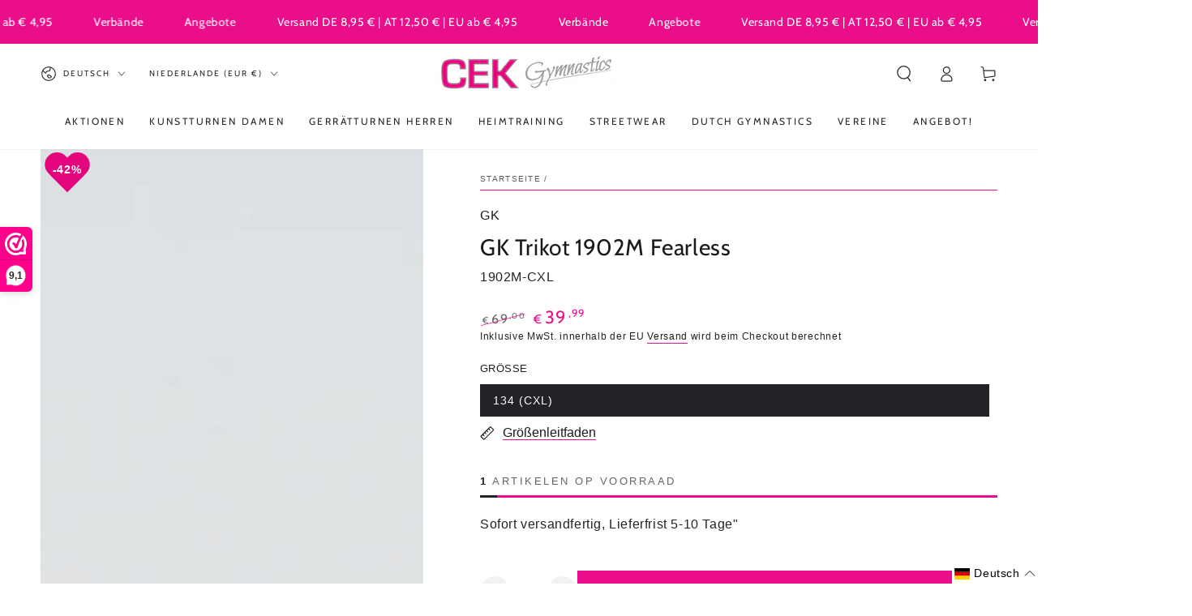

--- FILE ---
content_type: text/html; charset=utf-8
request_url: https://cek-gymnastics.com/de/products/gk-trikot-1902m-fearless
body_size: 87109
content:
<!doctype html>
<html class="no-js" lang="de">
  <head>
	<script async crossorigin fetchpriority="high" src="/cdn/shopifycloud/importmap-polyfill/es-modules-shim.2.4.0.js"></script>
<script src="//cek-gymnastics.com/cdn/shop/files/pandectes-rules.js?v=8111983156592708762"></script><meta charset="utf-8">
    <meta http-equiv="X-UA-Compatible" content="IE=edge">
    <meta name="viewport" content="width=device-width,initial-scale=1">
    <meta name="theme-color" content="">
    <link rel="canonical" href="https://cek-gymnastics.com/de/products/gk-trikot-1902m-fearless">
    <link rel="preconnect" href="https://cdn.shopify.com" crossorigin><link rel="icon" type="image/png" href="//cek-gymnastics.com/cdn/shop/files/Logo_rond.png?crop=center&height=32&v=1665908750&width=32"><link rel="preconnect" href="https://fonts.shopifycdn.com" crossorigin><title>
      GK Trikot 1902M Fearless
 &ndash; CEK Gymnastics</title><meta name="description" content="GK-Herrentrikot, eingeführt in der In Stock-Kollektion von 2023-2024, mit einem wunderschönen Sublimationsdruck in den Farben Rot, Grau und Weiß auf Polytek. Warnung Sublimationsstoffe wie Subfuse und Polytek neigen schneller zum Pilling. Dies ist eine bekannte Gewebeeigenschaft und unterliegt keiner Garantie. Weitere ">

<meta property="og:site_name" content="CEK Gymnastics">
<meta property="og:url" content="https://cek-gymnastics.com/de/products/gk-trikot-1902m-fearless">
<meta property="og:title" content="GK Trikot 1902M Fearless">
<meta property="og:type" content="product">
<meta property="og:description" content="GK-Herrentrikot, eingeführt in der In Stock-Kollektion von 2023-2024, mit einem wunderschönen Sublimationsdruck in den Farben Rot, Grau und Weiß auf Polytek. Warnung Sublimationsstoffe wie Subfuse und Polytek neigen schneller zum Pilling. Dies ist eine bekannte Gewebeeigenschaft und unterliegt keiner Garantie. Weitere "><meta property="og:image" content="http://cek-gymnastics.com/cdn/shop/products/gk-turnpak-1902m-fearless-cek-gymnastics-1.jpg?v=1739958797">
  <meta property="og:image:secure_url" content="https://cek-gymnastics.com/cdn/shop/products/gk-turnpak-1902m-fearless-cek-gymnastics-1.jpg?v=1739958797">
  <meta property="og:image:width" content="1120">
  <meta property="og:image:height" content="1480"><meta property="og:price:amount" content="39,99">
  <meta property="og:price:currency" content="EUR"><meta name="twitter:site" content="@cekgymnastics?lang=en"><meta name="twitter:card" content="summary_large_image">
<meta name="twitter:title" content="GK Trikot 1902M Fearless">
<meta name="twitter:description" content="GK-Herrentrikot, eingeführt in der In Stock-Kollektion von 2023-2024, mit einem wunderschönen Sublimationsdruck in den Farben Rot, Grau und Weiß auf Polytek. Warnung Sublimationsstoffe wie Subfuse und Polytek neigen schneller zum Pilling. Dies ist eine bekannte Gewebeeigenschaft und unterliegt keiner Garantie. Weitere ">


    <script type="importmap">
      {
        "imports": {
          "mdl-scrollsnap": "//cek-gymnastics.com/cdn/shop/t/23/assets/scrollsnap.js?v=170600829773392310311736770132"
        }
      }
    </script>

    <script src="//cek-gymnastics.com/cdn/shop/t/23/assets/vendor-v4.js" defer="defer"></script>
    <script src="//cek-gymnastics.com/cdn/shop/t/23/assets/pubsub.js?v=64530984355039965911736770132" defer="defer"></script>
    <script src="//cek-gymnastics.com/cdn/shop/t/23/assets/global.js?v=156804305448891778601736770131" defer="defer"></script>
    <script src="//cek-gymnastics.com/cdn/shop/t/23/assets/modules-basis.js?v=92194030410068619331736770131" defer="defer"></script>

    <script>window.performance && window.performance.mark && window.performance.mark('shopify.content_for_header.start');</script><meta name="google-site-verification" content="JfU8UvkL9V2ZTm0UAkdIcbxNZjMmCYHYbjiBcK6bq30">
<meta name="facebook-domain-verification" content="vpfgtzzb8kuqxvl3nkjs5uvcnt641k">
<meta name="facebook-domain-verification" content="inwuciwiuaozwvcmk1wzdvs3x219w3">
<meta id="shopify-digital-wallet" name="shopify-digital-wallet" content="/56150425754/digital_wallets/dialog">
<meta name="shopify-checkout-api-token" content="608f63389139cf7eb3777ebfd4f87305">
<meta id="in-context-paypal-metadata" data-shop-id="56150425754" data-venmo-supported="false" data-environment="production" data-locale="de_DE" data-paypal-v4="true" data-currency="EUR">
<link rel="alternate" hreflang="x-default" href="https://cek-gymnastics.com/products/gk-turnpak-1902m-fearless">
<link rel="alternate" hreflang="nl" href="https://cek-gymnastics.com/products/gk-turnpak-1902m-fearless">
<link rel="alternate" hreflang="en" href="https://cek-gymnastics.com/en/products/gk-leotard-1902m-fearless">
<link rel="alternate" hreflang="fr" href="https://cek-gymnastics.com/fr/products/leotard-gk-1902m-fearless">
<link rel="alternate" hreflang="de" href="https://cek-gymnastics.com/de/products/gk-trikot-1902m-fearless">
<link rel="alternate" hreflang="es" href="https://cek-gymnastics.com/es/products/maillot-gk-1902m-fearless">
<link rel="alternate" hreflang="de-AT" href="https://cek-gymnastics.com/de-de/products/gk-trikot-1902m-fearless">
<link rel="alternate" hreflang="de-DE" href="https://cek-gymnastics.com/de-de/products/gk-trikot-1902m-fearless">
<link rel="alternate" hreflang="nl-FR" href="https://cek-gymnastics.com/nl-fr/products/gk-turnpak-1902m-fearless">
<link rel="alternate" hreflang="en-US" href="https://cek-gymnastics.com/en-us/products/gk-leotard-1902m-fearless">
<link rel="alternate" hreflang="nl-BE" href="https://cek-gymnastics.com/nl-be/products/gk-turnpak-1902m-fearless">
<link rel="alternate" hreflang="fr-BE" href="https://cek-gymnastics.com/fr-be/products/leotard-gk-1902m-fearless">
<link rel="alternate" hreflang="en-SE" href="https://cek-gymnastics.com/en-se/products/gk-leotard-1902m-fearless">
<link rel="alternate" hreflang="es-ES" href="https://cek-gymnastics.com/es-es/products/maillot-gk-1902m-fearless">
<link rel="alternate" type="application/json+oembed" href="https://cek-gymnastics.com/de/products/gk-trikot-1902m-fearless.oembed">
<script async="async" src="/checkouts/internal/preloads.js?locale=de-NL"></script>
<script id="apple-pay-shop-capabilities" type="application/json">{"shopId":56150425754,"countryCode":"NL","currencyCode":"EUR","merchantCapabilities":["supports3DS"],"merchantId":"gid:\/\/shopify\/Shop\/56150425754","merchantName":"CEK Gymnastics","requiredBillingContactFields":["postalAddress","email","phone"],"requiredShippingContactFields":["postalAddress","email","phone"],"shippingType":"shipping","supportedNetworks":["visa","maestro","masterCard","amex"],"total":{"type":"pending","label":"CEK Gymnastics","amount":"1.00"},"shopifyPaymentsEnabled":true,"supportsSubscriptions":true}</script>
<script id="shopify-features" type="application/json">{"accessToken":"608f63389139cf7eb3777ebfd4f87305","betas":["rich-media-storefront-analytics"],"domain":"cek-gymnastics.com","predictiveSearch":true,"shopId":56150425754,"locale":"de"}</script>
<script>var Shopify = Shopify || {};
Shopify.shop = "cek-gymnastics.myshopify.com";
Shopify.locale = "de";
Shopify.currency = {"active":"EUR","rate":"1.0"};
Shopify.country = "NL";
Shopify.theme = {"name":"CEK Gymnastics - 7.0.0","id":176971809092,"schema_name":"Be Yours","schema_version":"8.1.1","theme_store_id":1399,"role":"main"};
Shopify.theme.handle = "null";
Shopify.theme.style = {"id":null,"handle":null};
Shopify.cdnHost = "cek-gymnastics.com/cdn";
Shopify.routes = Shopify.routes || {};
Shopify.routes.root = "/de/";</script>
<script type="module">!function(o){(o.Shopify=o.Shopify||{}).modules=!0}(window);</script>
<script>!function(o){function n(){var o=[];function n(){o.push(Array.prototype.slice.apply(arguments))}return n.q=o,n}var t=o.Shopify=o.Shopify||{};t.loadFeatures=n(),t.autoloadFeatures=n()}(window);</script>
<script id="shop-js-analytics" type="application/json">{"pageType":"product"}</script>
<script defer="defer" async type="module" src="//cek-gymnastics.com/cdn/shopifycloud/shop-js/modules/v2/client.init-shop-cart-sync_HUjMWWU5.de.esm.js"></script>
<script defer="defer" async type="module" src="//cek-gymnastics.com/cdn/shopifycloud/shop-js/modules/v2/chunk.common_QpfDqRK1.esm.js"></script>
<script type="module">
  await import("//cek-gymnastics.com/cdn/shopifycloud/shop-js/modules/v2/client.init-shop-cart-sync_HUjMWWU5.de.esm.js");
await import("//cek-gymnastics.com/cdn/shopifycloud/shop-js/modules/v2/chunk.common_QpfDqRK1.esm.js");

  window.Shopify.SignInWithShop?.initShopCartSync?.({"fedCMEnabled":true,"windoidEnabled":true});

</script>
<script>(function() {
  var isLoaded = false;
  function asyncLoad() {
    if (isLoaded) return;
    isLoaded = true;
    var urls = ["https:\/\/www.webwinkelkeur.nl\/apps\/shopify\/script.php?shop=cek-gymnastics.myshopify.com","https:\/\/app.avada.io\/avada-sdk.min.js?shop=cek-gymnastics.myshopify.com","https:\/\/static.returngo.ai\/master.returngo.ai\/returngo.min.js?shop=cek-gymnastics.myshopify.com","https:\/\/seo.apps.avada.io\/scripttag\/avada-seo-installed.js?shop=cek-gymnastics.myshopify.com","https:\/\/cdn1.avada.io\/flying-pages\/module.js?shop=cek-gymnastics.myshopify.com","https:\/\/intg.snapchat.com\/shopify\/shopify-scevent-init.js?id=59b54144-8d52-435c-ab94-8d3b2182f570\u0026shop=cek-gymnastics.myshopify.com","https:\/\/cdn-bundler.nice-team.net\/app\/js\/bundler.js?shop=cek-gymnastics.myshopify.com","https:\/\/tseish-app.connect.trustedshops.com\/esc.js?apiBaseUrl=aHR0cHM6Ly90c2Vpc2gtYXBwLmNvbm5lY3QudHJ1c3RlZHNob3BzLmNvbQ==\u0026instanceId=Y2VrLWd5bW5hc3RpY3MubXlzaG9waWZ5LmNvbQ==\u0026shop=cek-gymnastics.myshopify.com","\/\/cdn.shopify.com\/proxy\/d7312b321d367ef40bc1d0b55cbb3d3e03df06a66688ba82c374cf0700166abc\/bucket.useifsapp.com\/theme-files-min\/js\/ifs-script-tag-min.js?v=2\u0026shop=cek-gymnastics.myshopify.com\u0026sp-cache-control=cHVibGljLCBtYXgtYWdlPTkwMA"];
    for (var i = 0; i < urls.length; i++) {
      var s = document.createElement('script');
      s.type = 'text/javascript';
      s.async = true;
      s.src = urls[i];
      var x = document.getElementsByTagName('script')[0];
      x.parentNode.insertBefore(s, x);
    }
  };
  if(window.attachEvent) {
    window.attachEvent('onload', asyncLoad);
  } else {
    window.addEventListener('load', asyncLoad, false);
  }
})();</script>
<script id="__st">var __st={"a":56150425754,"offset":3600,"reqid":"56b91443-dee5-4191-91a4-68fa5c6ab70d-1768809814","pageurl":"cek-gymnastics.com\/de\/products\/gk-trikot-1902m-fearless","u":"79e27f63632d","p":"product","rtyp":"product","rid":8379923038532};</script>
<script>window.ShopifyPaypalV4VisibilityTracking = true;</script>
<script id="captcha-bootstrap">!function(){'use strict';const t='contact',e='account',n='new_comment',o=[[t,t],['blogs',n],['comments',n],[t,'customer']],c=[[e,'customer_login'],[e,'guest_login'],[e,'recover_customer_password'],[e,'create_customer']],r=t=>t.map((([t,e])=>`form[action*='/${t}']:not([data-nocaptcha='true']) input[name='form_type'][value='${e}']`)).join(','),a=t=>()=>t?[...document.querySelectorAll(t)].map((t=>t.form)):[];function s(){const t=[...o],e=r(t);return a(e)}const i='password',u='form_key',d=['recaptcha-v3-token','g-recaptcha-response','h-captcha-response',i],f=()=>{try{return window.sessionStorage}catch{return}},m='__shopify_v',_=t=>t.elements[u];function p(t,e,n=!1){try{const o=window.sessionStorage,c=JSON.parse(o.getItem(e)),{data:r}=function(t){const{data:e,action:n}=t;return t[m]||n?{data:e,action:n}:{data:t,action:n}}(c);for(const[e,n]of Object.entries(r))t.elements[e]&&(t.elements[e].value=n);n&&o.removeItem(e)}catch(o){console.error('form repopulation failed',{error:o})}}const l='form_type',E='cptcha';function T(t){t.dataset[E]=!0}const w=window,h=w.document,L='Shopify',v='ce_forms',y='captcha';let A=!1;((t,e)=>{const n=(g='f06e6c50-85a8-45c8-87d0-21a2b65856fe',I='https://cdn.shopify.com/shopifycloud/storefront-forms-hcaptcha/ce_storefront_forms_captcha_hcaptcha.v1.5.2.iife.js',D={infoText:'Durch hCaptcha geschützt',privacyText:'Datenschutz',termsText:'Allgemeine Geschäftsbedingungen'},(t,e,n)=>{const o=w[L][v],c=o.bindForm;if(c)return c(t,g,e,D).then(n);var r;o.q.push([[t,g,e,D],n]),r=I,A||(h.body.append(Object.assign(h.createElement('script'),{id:'captcha-provider',async:!0,src:r})),A=!0)});var g,I,D;w[L]=w[L]||{},w[L][v]=w[L][v]||{},w[L][v].q=[],w[L][y]=w[L][y]||{},w[L][y].protect=function(t,e){n(t,void 0,e),T(t)},Object.freeze(w[L][y]),function(t,e,n,w,h,L){const[v,y,A,g]=function(t,e,n){const i=e?o:[],u=t?c:[],d=[...i,...u],f=r(d),m=r(i),_=r(d.filter((([t,e])=>n.includes(e))));return[a(f),a(m),a(_),s()]}(w,h,L),I=t=>{const e=t.target;return e instanceof HTMLFormElement?e:e&&e.form},D=t=>v().includes(t);t.addEventListener('submit',(t=>{const e=I(t);if(!e)return;const n=D(e)&&!e.dataset.hcaptchaBound&&!e.dataset.recaptchaBound,o=_(e),c=g().includes(e)&&(!o||!o.value);(n||c)&&t.preventDefault(),c&&!n&&(function(t){try{if(!f())return;!function(t){const e=f();if(!e)return;const n=_(t);if(!n)return;const o=n.value;o&&e.removeItem(o)}(t);const e=Array.from(Array(32),(()=>Math.random().toString(36)[2])).join('');!function(t,e){_(t)||t.append(Object.assign(document.createElement('input'),{type:'hidden',name:u})),t.elements[u].value=e}(t,e),function(t,e){const n=f();if(!n)return;const o=[...t.querySelectorAll(`input[type='${i}']`)].map((({name:t})=>t)),c=[...d,...o],r={};for(const[a,s]of new FormData(t).entries())c.includes(a)||(r[a]=s);n.setItem(e,JSON.stringify({[m]:1,action:t.action,data:r}))}(t,e)}catch(e){console.error('failed to persist form',e)}}(e),e.submit())}));const S=(t,e)=>{t&&!t.dataset[E]&&(n(t,e.some((e=>e===t))),T(t))};for(const o of['focusin','change'])t.addEventListener(o,(t=>{const e=I(t);D(e)&&S(e,y())}));const B=e.get('form_key'),M=e.get(l),P=B&&M;t.addEventListener('DOMContentLoaded',(()=>{const t=y();if(P)for(const e of t)e.elements[l].value===M&&p(e,B);[...new Set([...A(),...v().filter((t=>'true'===t.dataset.shopifyCaptcha))])].forEach((e=>S(e,t)))}))}(h,new URLSearchParams(w.location.search),n,t,e,['guest_login'])})(!1,!0)}();</script>
<script integrity="sha256-4kQ18oKyAcykRKYeNunJcIwy7WH5gtpwJnB7kiuLZ1E=" data-source-attribution="shopify.loadfeatures" defer="defer" src="//cek-gymnastics.com/cdn/shopifycloud/storefront/assets/storefront/load_feature-a0a9edcb.js" crossorigin="anonymous"></script>
<script data-source-attribution="shopify.dynamic_checkout.dynamic.init">var Shopify=Shopify||{};Shopify.PaymentButton=Shopify.PaymentButton||{isStorefrontPortableWallets:!0,init:function(){window.Shopify.PaymentButton.init=function(){};var t=document.createElement("script");t.src="https://cek-gymnastics.com/cdn/shopifycloud/portable-wallets/latest/portable-wallets.de.js",t.type="module",document.head.appendChild(t)}};
</script>
<script data-source-attribution="shopify.dynamic_checkout.buyer_consent">
  function portableWalletsHideBuyerConsent(e){var t=document.getElementById("shopify-buyer-consent"),n=document.getElementById("shopify-subscription-policy-button");t&&n&&(t.classList.add("hidden"),t.setAttribute("aria-hidden","true"),n.removeEventListener("click",e))}function portableWalletsShowBuyerConsent(e){var t=document.getElementById("shopify-buyer-consent"),n=document.getElementById("shopify-subscription-policy-button");t&&n&&(t.classList.remove("hidden"),t.removeAttribute("aria-hidden"),n.addEventListener("click",e))}window.Shopify?.PaymentButton&&(window.Shopify.PaymentButton.hideBuyerConsent=portableWalletsHideBuyerConsent,window.Shopify.PaymentButton.showBuyerConsent=portableWalletsShowBuyerConsent);
</script>
<script data-source-attribution="shopify.dynamic_checkout.cart.bootstrap">document.addEventListener("DOMContentLoaded",(function(){function t(){return document.querySelector("shopify-accelerated-checkout-cart, shopify-accelerated-checkout")}if(t())Shopify.PaymentButton.init();else{new MutationObserver((function(e,n){t()&&(Shopify.PaymentButton.init(),n.disconnect())})).observe(document.body,{childList:!0,subtree:!0})}}));
</script>
<link id="shopify-accelerated-checkout-styles" rel="stylesheet" media="screen" href="https://cek-gymnastics.com/cdn/shopifycloud/portable-wallets/latest/accelerated-checkout-backwards-compat.css" crossorigin="anonymous">
<style id="shopify-accelerated-checkout-cart">
        #shopify-buyer-consent {
  margin-top: 1em;
  display: inline-block;
  width: 100%;
}

#shopify-buyer-consent.hidden {
  display: none;
}

#shopify-subscription-policy-button {
  background: none;
  border: none;
  padding: 0;
  text-decoration: underline;
  font-size: inherit;
  cursor: pointer;
}

#shopify-subscription-policy-button::before {
  box-shadow: none;
}

      </style>
<script id="sections-script" data-sections="header" defer="defer" src="//cek-gymnastics.com/cdn/shop/t/23/compiled_assets/scripts.js?9663"></script>
<script>window.performance && window.performance.mark && window.performance.mark('shopify.content_for_header.end');</script>
<style data-shopify>
  
  
  
  @font-face {
  font-family: Cabin;
  font-weight: 400;
  font-style: normal;
  font-display: swap;
  src: url("//cek-gymnastics.com/cdn/fonts/cabin/cabin_n4.cefc6494a78f87584a6f312fea532919154f66fe.woff2") format("woff2"),
       url("//cek-gymnastics.com/cdn/fonts/cabin/cabin_n4.8c16611b00f59d27f4b27ce4328dfe514ce77517.woff") format("woff");
}

  @font-face {
  font-family: Cabin;
  font-weight: 600;
  font-style: normal;
  font-display: swap;
  src: url("//cek-gymnastics.com/cdn/fonts/cabin/cabin_n6.c6b1e64927bbec1c65aab7077888fb033480c4f7.woff2") format("woff2"),
       url("//cek-gymnastics.com/cdn/fonts/cabin/cabin_n6.6c2e65d54c893ad9f1390da3b810b8e6cf976a4f.woff") format("woff");
}


  :root {
    --font-body-family: "system_ui", -apple-system, 'Segoe UI', Roboto, 'Helvetica Neue', 'Noto Sans', 'Liberation Sans', Arial, sans-serif, 'Apple Color Emoji', 'Segoe UI Emoji', 'Segoe UI Symbol', 'Noto Color Emoji';
    --font-body-style: normal;
    --font-body-weight: 400;

    --font-heading-family: Cabin, sans-serif;
    --font-heading-style: normal;
    --font-heading-weight: 400;

    --font-body-scale: 1.0;
    --font-heading-scale: 1.0;

    --font-navigation-family: var(--font-heading-family);
    --font-navigation-size: 12px;
    --font-navigation-weight: var(--font-heading-weight);
    --font-button-family: var(--font-body-family);
    --font-button-size: 12px;
    --font-button-baseline: 0.2rem;
    --font-price-family: var(--font-heading-family);
    --font-price-scale: var(--font-heading-scale);

    --color-base-text: 33, 35, 38;
    --color-base-background: 255, 255, 255;
    --color-base-solid-button-labels: 255, 255, 255;
    --color-base-outline-button-labels: 26, 27, 24;
    --color-base-accent: 234, 14, 139;
    --color-base-heading: 26, 27, 24;
    --color-base-border: 234, 14, 139;
    --color-placeholder: 243, 243, 243;
    --color-overlay: 26, 27, 24;
    --color-keyboard-focus: 234, 14, 139;
    --color-shadow: 234, 14, 139;
    --shadow-opacity: 1;

    --color-background-dark: 235, 235, 235;
    --color-price: #1a1b18;
    --color-sale-price: #ea0e8b;
    --color-sale-badge-background: #d72c0d;
    --color-reviews: #ea0e8b;
    --color-critical: #d72c0d;
    --color-success: #008060;
    --color-highlight: 187, 255, 0;

    --payment-terms-background-color: #ffffff;
    --page-width: 160rem;
    --page-width-margin: 0rem;

    --card-color-scheme: var(--color-placeholder);
    --card-text-alignment: left;
    --card-flex-alignment: flex-left;
    --card-image-padding: 0px;
    --card-border-width: 0px;
    --card-radius: 0px;
    --card-shadow-horizontal-offset: 0px;
    --card-shadow-vertical-offset: 0px;
    
    --button-radius: 0px;
    --button-border-width: 1px;
    --button-shadow-horizontal-offset: 0px;
    --button-shadow-vertical-offset: 0px;

    --spacing-sections-desktop: 0px;
    --spacing-sections-mobile: 0px;

    --gradient-free-ship-progress: linear-gradient(325deg,#F9423A 0,#F1E04D 100%);
    --gradient-free-ship-complete: linear-gradient(325deg, #049cff 0, #35ee7a 100%);

    --plabel-price-tag-color: #000000;
    --plabel-price-tag-background: #d1d5db;
    --plabel-price-tag-height: 2.5rem;

    --swatch-outline-color: #f4f6f8;
  }

  *,
  *::before,
  *::after {
    box-sizing: inherit;
  }

  html {
    box-sizing: border-box;
    font-size: calc(var(--font-body-scale) * 62.5%);
    height: 100%;
  }

  body {
    min-height: 100%;
    margin: 0;
    font-size: 1.5rem;
    letter-spacing: 0.06rem;
    line-height: calc(1 + 0.8 / var(--font-body-scale));
    font-family: var(--font-body-family);
    font-style: var(--font-body-style);
    font-weight: var(--font-body-weight);
  }

  @media screen and (min-width: 750px) {
    body {
      font-size: 1.6rem;
    }
  }</style><link href="//cek-gymnastics.com/cdn/shop/t/23/assets/base.css?v=173533254035952680731736770130" rel="stylesheet" type="text/css" media="all" /><link rel="stylesheet" href="//cek-gymnastics.com/cdn/shop/t/23/assets/apps.css?v=58555770612562691921736770130" media="print" fetchpriority="low" onload="this.media='all'"><link rel="preload" as="font" href="//cek-gymnastics.com/cdn/fonts/cabin/cabin_n4.cefc6494a78f87584a6f312fea532919154f66fe.woff2" type="font/woff2" crossorigin><link rel="stylesheet" href="//cek-gymnastics.com/cdn/shop/t/23/assets/component-predictive-search.css?v=94320327991181004901736770131" media="print" onload="this.media='all'"><link rel="stylesheet" href="//cek-gymnastics.com/cdn/shop/t/23/assets/component-quick-view.css?v=161742497119562552051736770131" media="print" onload="this.media='all'"><link rel="stylesheet" href="//cek-gymnastics.com/cdn/shop/t/23/assets/component-color-swatches.css?v=147375175252346861151736770131" media="print" onload="this.media='all'"><script>
  document.documentElement.classList.replace('no-js', 'js');

  window.theme = window.theme || {};

  theme.routes = {
    root_url: '/de',
    cart_url: '/de/cart',
    cart_add_url: '/de/cart/add',
    cart_change_url: '/de/cart/change',
    cart_update_url: '/de/cart/update',
    search_url: '/de/search',
    predictive_search_url: '/de/search/suggest'
  };

  theme.cartStrings = {
    error: `Bei der Aktualisierung Ihres Warenkorbs ist ein Fehler aufgetreten. Bitte versuche es erneut.`,
    quantityError: `Sie können nur [quantity] dieser Artikel in Ihren Warenkorb legen.`
  };

  theme.variantStrings = {
    addToCart: `Zum Warenkorb hinzufügen`,
    soldOut: `Ausverkauft`,
    unavailable: `nicht verfügbar`,
    preOrder: `Vorbestellen`
  };

  theme.accessibilityStrings = {
    imageAvailable: `Bild [index] ist jetzt in der Galerieansicht verfügbar`,
    shareSuccess: `Link in die Zwischenablage kopiert!`
  }

  theme.dateStrings = {
    d: `T`,
    day: `Tag`,
    days: `Tage`,
    hour: `Stunde`,
    hours: `Stunden`,
    minute: `Minute`,
    minutes: `Minuten`,
    second: `Sekunde`,
    seconds: `Sekunden`
  };theme.shopSettings = {
    moneyFormat: "€{{amount_with_comma_separator}}",
    isoCode: "EUR",
    cartDrawer: true,
    currencyCode: false,
    giftwrapRate: 'product'
  };

  theme.settings = {
    themeName: 'Be Yours',
    themeVersion: '8.1.1',
    agencyId: ''
  };

  /*! (c) Andrea Giammarchi @webreflection ISC */
  !function(){"use strict";var e=function(e,t){var n=function(e){for(var t=0,n=e.length;t<n;t++)r(e[t])},r=function(e){var t=e.target,n=e.attributeName,r=e.oldValue;t.attributeChangedCallback(n,r,t.getAttribute(n))};return function(o,a){var l=o.constructor.observedAttributes;return l&&e(a).then((function(){new t(n).observe(o,{attributes:!0,attributeOldValue:!0,attributeFilter:l});for(var e=0,a=l.length;e<a;e++)o.hasAttribute(l[e])&&r({target:o,attributeName:l[e],oldValue:null})})),o}};function t(e,t){(null==t||t>e.length)&&(t=e.length);for(var n=0,r=new Array(t);n<t;n++)r[n]=e[n];return r}function n(e,n){var r="undefined"!=typeof Symbol&&e[Symbol.iterator]||e["@@iterator"];if(!r){if(Array.isArray(e)||(r=function(e,n){if(e){if("string"==typeof e)return t(e,n);var r=Object.prototype.toString.call(e).slice(8,-1);return"Object"===r&&e.constructor&&(r=e.constructor.name),"Map"===r||"Set"===r?Array.from(e):"Arguments"===r||/^(?:Ui|I)nt(?:8|16|32)(?:Clamped)?Array$/.test(r)?t(e,n):void 0}}(e))||n&&e&&"number"==typeof e.length){r&&(e=r);var o=0,a=function(){};return{s:a,n:function(){return o>=e.length?{done:!0}:{done:!1,value:e[o++]}},e:function(e){throw e},f:a}}throw new TypeError("Invalid attempt to iterate non-iterable instance.\nIn order to be iterable, non-array objects must have a [Symbol.iterator]() method.")}var l,i=!0,u=!1;return{s:function(){r=r.call(e)},n:function(){var e=r.next();return i=e.done,e},e:function(e){u=!0,l=e},f:function(){try{i||null==r.return||r.return()}finally{if(u)throw l}}}}
  /*! (c) Andrea Giammarchi - ISC */var r=!0,o=!1,a="querySelectorAll",l="querySelectorAll",i=self,u=i.document,c=i.Element,s=i.MutationObserver,f=i.Set,d=i.WeakMap,h=function(e){return l in e},v=[].filter,g=function(e){var t=new d,i=function(n,r){var o;if(r)for(var a,l=function(e){return e.matches||e.webkitMatchesSelector||e.msMatchesSelector}(n),i=0,u=p.length;i<u;i++)l.call(n,a=p[i])&&(t.has(n)||t.set(n,new f),(o=t.get(n)).has(a)||(o.add(a),e.handle(n,r,a)));else t.has(n)&&(o=t.get(n),t.delete(n),o.forEach((function(t){e.handle(n,r,t)})))},g=function(e){for(var t=!(arguments.length>1&&void 0!==arguments[1])||arguments[1],n=0,r=e.length;n<r;n++)i(e[n],t)},p=e.query,y=e.root||u,m=function(e){var t=arguments.length>1&&void 0!==arguments[1]?arguments[1]:document,l=arguments.length>2&&void 0!==arguments[2]?arguments[2]:MutationObserver,i=arguments.length>3&&void 0!==arguments[3]?arguments[3]:["*"],u=function t(o,l,i,u,c,s){var f,d=n(o);try{for(d.s();!(f=d.n()).done;){var h=f.value;(s||a in h)&&(c?i.has(h)||(i.add(h),u.delete(h),e(h,c)):u.has(h)||(u.add(h),i.delete(h),e(h,c)),s||t(h[a](l),l,i,u,c,r))}}catch(e){d.e(e)}finally{d.f()}},c=new l((function(e){if(i.length){var t,a=i.join(","),l=new Set,c=new Set,s=n(e);try{for(s.s();!(t=s.n()).done;){var f=t.value,d=f.addedNodes,h=f.removedNodes;u(h,a,l,c,o,o),u(d,a,l,c,r,o)}}catch(e){s.e(e)}finally{s.f()}}})),s=c.observe;return(c.observe=function(e){return s.call(c,e,{subtree:r,childList:r})})(t),c}(i,y,s,p),b=c.prototype.attachShadow;return b&&(c.prototype.attachShadow=function(e){var t=b.call(this,e);return m.observe(t),t}),p.length&&g(y[l](p)),{drop:function(e){for(var n=0,r=e.length;n<r;n++)t.delete(e[n])},flush:function(){for(var e=m.takeRecords(),t=0,n=e.length;t<n;t++)g(v.call(e[t].removedNodes,h),!1),g(v.call(e[t].addedNodes,h),!0)},observer:m,parse:g}},p=self,y=p.document,m=p.Map,b=p.MutationObserver,w=p.Object,E=p.Set,S=p.WeakMap,A=p.Element,M=p.HTMLElement,O=p.Node,N=p.Error,C=p.TypeError,T=p.Reflect,q=w.defineProperty,I=w.keys,D=w.getOwnPropertyNames,L=w.setPrototypeOf,P=!self.customElements,k=function(e){for(var t=I(e),n=[],r=t.length,o=0;o<r;o++)n[o]=e[t[o]],delete e[t[o]];return function(){for(var o=0;o<r;o++)e[t[o]]=n[o]}};if(P){var x=function(){var e=this.constructor;if(!$.has(e))throw new C("Illegal constructor");var t=$.get(e);if(W)return z(W,t);var n=H.call(y,t);return z(L(n,e.prototype),t)},H=y.createElement,$=new m,_=new m,j=new m,R=new m,V=[],U=g({query:V,handle:function(e,t,n){var r=j.get(n);if(t&&!r.isPrototypeOf(e)){var o=k(e);W=L(e,r);try{new r.constructor}finally{W=null,o()}}var a="".concat(t?"":"dis","connectedCallback");a in r&&e[a]()}}).parse,W=null,F=function(e){if(!_.has(e)){var t,n=new Promise((function(e){t=e}));_.set(e,{$:n,_:t})}return _.get(e).$},z=e(F,b);q(self,"customElements",{configurable:!0,value:{define:function(e,t){if(R.has(e))throw new N('the name "'.concat(e,'" has already been used with this registry'));$.set(t,e),j.set(e,t.prototype),R.set(e,t),V.push(e),F(e).then((function(){U(y.querySelectorAll(e))})),_.get(e)._(t)},get:function(e){return R.get(e)},whenDefined:F}}),q(x.prototype=M.prototype,"constructor",{value:x}),q(self,"HTMLElement",{configurable:!0,value:x}),q(y,"createElement",{configurable:!0,value:function(e,t){var n=t&&t.is,r=n?R.get(n):R.get(e);return r?new r:H.call(y,e)}}),"isConnected"in O.prototype||q(O.prototype,"isConnected",{configurable:!0,get:function(){return!(this.ownerDocument.compareDocumentPosition(this)&this.DOCUMENT_POSITION_DISCONNECTED)}})}else if(P=!self.customElements.get("extends-li"))try{var B=function e(){return self.Reflect.construct(HTMLLIElement,[],e)};B.prototype=HTMLLIElement.prototype;var G="extends-li";self.customElements.define("extends-li",B,{extends:"li"}),P=y.createElement("li",{is:G}).outerHTML.indexOf(G)<0;var J=self.customElements,K=J.get,Q=J.whenDefined;q(self.customElements,"whenDefined",{configurable:!0,value:function(e){var t=this;return Q.call(this,e).then((function(n){return n||K.call(t,e)}))}})}catch(e){}if(P){var X=function(e){var t=ae.get(e);ve(t.querySelectorAll(this),e.isConnected)},Y=self.customElements,Z=y.createElement,ee=Y.define,te=Y.get,ne=Y.upgrade,re=T||{construct:function(e){return e.call(this)}},oe=re.construct,ae=new S,le=new E,ie=new m,ue=new m,ce=new m,se=new m,fe=[],de=[],he=function(e){return se.get(e)||te.call(Y,e)},ve=g({query:de,handle:function(e,t,n){var r=ce.get(n);if(t&&!r.isPrototypeOf(e)){var o=k(e);be=L(e,r);try{new r.constructor}finally{be=null,o()}}var a="".concat(t?"":"dis","connectedCallback");a in r&&e[a]()}}).parse,ge=g({query:fe,handle:function(e,t){ae.has(e)&&(t?le.add(e):le.delete(e),de.length&&X.call(de,e))}}).parse,pe=A.prototype.attachShadow;pe&&(A.prototype.attachShadow=function(e){var t=pe.call(this,e);return ae.set(this,t),t});var ye=function(e){if(!ue.has(e)){var t,n=new Promise((function(e){t=e}));ue.set(e,{$:n,_:t})}return ue.get(e).$},me=e(ye,b),be=null;D(self).filter((function(e){return/^HTML.*Element$/.test(e)})).forEach((function(e){var t=self[e];function n(){var e=this.constructor;if(!ie.has(e))throw new C("Illegal constructor");var n=ie.get(e),r=n.is,o=n.tag;if(r){if(be)return me(be,r);var a=Z.call(y,o);return a.setAttribute("is",r),me(L(a,e.prototype),r)}return oe.call(this,t,[],e)}q(n.prototype=t.prototype,"constructor",{value:n}),q(self,e,{value:n})})),q(y,"createElement",{configurable:!0,value:function(e,t){var n=t&&t.is;if(n){var r=se.get(n);if(r&&ie.get(r).tag===e)return new r}var o=Z.call(y,e);return n&&o.setAttribute("is",n),o}}),q(Y,"get",{configurable:!0,value:he}),q(Y,"whenDefined",{configurable:!0,value:ye}),q(Y,"upgrade",{configurable:!0,value:function(e){var t=e.getAttribute("is");if(t){var n=se.get(t);if(n)return void me(L(e,n.prototype),t)}ne.call(Y,e)}}),q(Y,"define",{configurable:!0,value:function(e,t,n){if(he(e))throw new N("'".concat(e,"' has already been defined as a custom element"));var r,o=n&&n.extends;ie.set(t,o?{is:e,tag:o}:{is:"",tag:e}),o?(r="".concat(o,'[is="').concat(e,'"]'),ce.set(r,t.prototype),se.set(e,t),de.push(r)):(ee.apply(Y,arguments),fe.push(r=e)),ye(e).then((function(){o?(ve(y.querySelectorAll(r)),le.forEach(X,[r])):ge(y.querySelectorAll(r))})),ue.get(e)._(t)}})}}();
</script>
<!-- BEGIN app block: shopify://apps/pandectes-gdpr/blocks/banner/58c0baa2-6cc1-480c-9ea6-38d6d559556a -->
  
    
      <!-- TCF is active, scripts are loaded above -->
      
        <script>
          if (!window.PandectesRulesSettings) {
            window.PandectesRulesSettings = {"store":{"id":56150425754,"adminMode":false,"headless":false,"storefrontRootDomain":"","checkoutRootDomain":"","storefrontAccessToken":""},"banner":{"cookiesBlockedByDefault":"7","hybridStrict":false,"isActive":true},"geolocation":{"brOnly":false,"caOnly":false,"chOnly":false,"euOnly":true,"jpOnly":false,"thOnly":false,"zaOnly":false,"canadaOnly":false,"globalVisibility":false},"blocker":{"isActive":false,"googleConsentMode":{"isActive":true,"id":"","analyticsId":"","adStorageCategory":4,"analyticsStorageCategory":2,"functionalityStorageCategory":1,"personalizationStorageCategory":1,"securityStorageCategory":0,"customEvent":false,"redactData":true,"urlPassthrough":false,"dataLayerProperty":"dataLayer","waitForUpdate":2000},"facebookPixel":{"isActive":false,"id":"","ldu":false},"microsoft":{},"rakuten":{"isActive":false,"cmp":false,"ccpa":false},"gpcIsActive":false,"defaultBlocked":7,"patterns":{"whiteList":[],"blackList":{"1":[],"2":[],"4":[],"8":[]},"iframesWhiteList":[],"iframesBlackList":{"1":[],"2":[],"4":[],"8":[]},"beaconsWhiteList":[],"beaconsBlackList":{"1":[],"2":[],"4":[],"8":[]}}}};
            const rulesScript = document.createElement('script');
            window.PandectesRulesSettings.auto = true;
            rulesScript.src = "https://cdn.shopify.com/extensions/019bd005-1071-7566-a990-dd9df4dd4365/gdpr-228/assets/pandectes-rules.js";
            const firstChild = document.head.firstChild;
            document.head.insertBefore(rulesScript, firstChild);
          }
        </script>
      
      <script>
        
          window.PandectesSettings = {"store":{"id":56150425754,"plan":"plus","theme":"CEK Gymnastics - 7.0.0","primaryLocale":"nl","adminMode":false,"headless":false,"storefrontRootDomain":"","checkoutRootDomain":"","storefrontAccessToken":""},"tsPublished":1752740933,"declaration":{"showPurpose":false,"showProvider":false,"declIntroText":"We gebruiken cookies om de functionaliteit van de website te optimaliseren, de prestaties te analyseren en u een gepersonaliseerde ervaring te bieden. Sommige cookies zijn essentieel om de website goed te laten werken en correct te laten functioneren. Die cookies kunnen niet worden uitgeschakeld. In dit venster kunt u uw voorkeur voor cookies beheren.","showDateGenerated":true},"language":{"unpublished":[],"languageMode":"Multilingual","fallbackLanguage":"nl","languageDetection":"browser","languagesSupported":["en","fr","de","es"]},"texts":{"managed":{"headerText":{"de":"Wir respektieren deine Privatsphäre","en":"We respect your privacy","es":"Respetamos tu privacidad","fr":"Nous respectons votre vie privée","nl":"Wij respecteren uw privacy"},"consentText":{"de":"Diese Website verwendet Cookies, um Ihnen das beste Erlebnis zu bieten.","en":"This website uses cookies to ensure you get the best experience.","es":"Este sitio web utiliza cookies para garantizar que obtenga la mejor experiencia.","fr":"Ce site utilise des cookies pour vous garantir la meilleure expérience.","nl":"Deze website maakt gebruik van cookies om u de beste ervaring te bieden."},"linkText":{"de":"Mehr erfahren","en":"Learn more","es":"Aprende más","fr":"Apprendre encore plus","nl":"Kom meer te weten"},"imprintText":{"de":"Impressum","en":"Imprint","es":"Imprimir","fr":"Imprimer","nl":"Afdruk"},"googleLinkText":{"de":"Googles Datenschutzbestimmungen","en":"Google's Privacy Terms","es":"Términos de privacidad de Google","fr":"Conditions de confidentialité de Google","nl":"Privacyvoorwaarden van Google"},"allowButtonText":{"de":"Annehmen","en":"Accept","es":"Aceptar","fr":"J'accepte","nl":"Aanvaarden"},"denyButtonText":{"de":"Ablehnen","en":"Decline","es":"Disminución","fr":"Déclin","nl":"Afwijzen"},"dismissButtonText":{"de":"Okay","en":"Ok","es":"OK","fr":"D'accord","nl":"OK"},"leaveSiteButtonText":{"de":"Diese Seite verlassen","en":"Leave this site","es":"Salir de este sitio","fr":"Quitter ce site","nl":"Verlaat deze site"},"preferencesButtonText":{"de":"Einstellungen","en":"Preferences","es":"Preferencias","fr":"Préférences","nl":"Voorkeuren"},"cookiePolicyText":{"de":"Cookie-Richtlinie","en":"Cookie policy","es":"Política de cookies","fr":"Politique de cookies","nl":"Cookie beleid"},"preferencesPopupTitleText":{"de":"Einwilligungseinstellungen verwalten","en":"Manage consent preferences","es":"Gestionar las preferencias de consentimiento","fr":"Gérer les préférences de consentement","nl":"Toestemmingsvoorkeuren beheren"},"preferencesPopupIntroText":{"de":"Wir verwenden Cookies, um die Funktionalität der Website zu optimieren, die Leistung zu analysieren und Ihnen ein personalisiertes Erlebnis zu bieten. Einige Cookies sind für den ordnungsgemäßen Betrieb der Website unerlässlich. Diese Cookies können nicht deaktiviert werden. In diesem Fenster können Sie Ihre Präferenzen für Cookies verwalten.","en":"We use cookies to optimize website functionality, analyze the performance, and provide personalized experience to you. Some cookies are essential to make the website operate and function correctly. Those cookies cannot be disabled. In this window you can manage your preference of cookies.","es":"Usamos cookies para optimizar la funcionalidad del sitio web, analizar el rendimiento y brindarle una experiencia personalizada. Algunas cookies son esenciales para que el sitio web funcione y funcione correctamente. Esas cookies no se pueden desactivar. En esta ventana puede administrar su preferencia de cookies.","fr":"Nous utilisons des cookies pour optimiser les fonctionnalités du site Web, analyser les performances et vous offrir une expérience personnalisée. Certains cookies sont indispensables au bon fonctionnement et au bon fonctionnement du site. Ces cookies ne peuvent pas être désactivés. Dans cette fenêtre, vous pouvez gérer votre préférence de cookies.","nl":"We gebruiken cookies om de functionaliteit van de website te optimaliseren, de prestaties te analyseren en u een gepersonaliseerde ervaring te bieden. Sommige cookies zijn essentieel om de website correct te laten werken en functioneren. Die cookies kunnen niet worden uitgeschakeld. In dit venster kunt u uw voorkeur voor cookies beheren."},"preferencesPopupSaveButtonText":{"de":"Auswahl speichern","en":"Save preferences","es":"Guardar preferencias","fr":"Enregistrer les préférences","nl":"Voorkeuren opslaan"},"preferencesPopupCloseButtonText":{"de":"Schließen","en":"Close","es":"Cerrar","fr":"proche","nl":"Sluiten"},"preferencesPopupAcceptAllButtonText":{"de":"Alles Akzeptieren","en":"Accept all","es":"Aceptar todo","fr":"Accepter tout","nl":"Accepteer alles"},"preferencesPopupRejectAllButtonText":{"de":"Alles ablehnen","en":"Reject all","es":"Rechazar todo","fr":"Tout rejeter","nl":"Alles afwijzen"},"cookiesDetailsText":{"de":"Cookie-Details","en":"Cookies details","es":"Detalles de las cookies","fr":"Détails des cookies","nl":"Cookiegegevens"},"preferencesPopupAlwaysAllowedText":{"de":"Immer erlaubt","en":"Always allowed","es":"Siempre permitido","fr":"Toujours activé","nl":"altijd toegestaan"},"accessSectionParagraphText":{"de":"Sie haben das Recht, jederzeit auf Ihre Daten zuzugreifen.","en":"You have the right to request access to your data at any time.","es":"Tiene derecho a poder acceder a sus datos en cualquier momento.","fr":"Vous avez le droit de pouvoir accéder à vos données à tout moment.","nl":"U heeft te allen tijde het recht om uw gegevens in te zien."},"accessSectionTitleText":{"de":"Datenübertragbarkeit","en":"Data portability","es":"Portabilidad de datos","fr":"Portabilité des données","nl":"Gegevensportabiliteit"},"accessSectionAccountInfoActionText":{"de":"persönliche Daten","en":"Personal data","es":"Información personal","fr":"Données personnelles","nl":"Persoonlijke gegevens"},"accessSectionDownloadReportActionText":{"de":"Alle Daten anfordern","en":"Request export","es":"Descargar todo","fr":"Tout télécharger","nl":"Download alles"},"accessSectionGDPRRequestsActionText":{"de":"Anfragen betroffener Personen","en":"Data subject requests","es":"Solicitudes de sujetos de datos","fr":"Demandes des personnes concernées","nl":"Verzoeken van betrokkenen"},"accessSectionOrdersRecordsActionText":{"de":"Aufträge","en":"Orders","es":"Pedidos","fr":"Ordres","nl":"Bestellingen"},"rectificationSectionParagraphText":{"de":"Sie haben das Recht, die Aktualisierung Ihrer Daten zu verlangen, wann immer Sie dies für angemessen halten.","en":"You have the right to request your data to be updated whenever you think it is appropriate.","es":"Tienes derecho a solicitar la actualización de tus datos siempre que lo creas oportuno.","fr":"Vous avez le droit de demander la mise à jour de vos données chaque fois que vous le jugez approprié.","nl":"U hebt het recht om te vragen dat uw gegevens worden bijgewerkt wanneer u dat nodig acht."},"rectificationSectionTitleText":{"de":"Datenberichtigung","en":"Data Rectification","es":"Rectificación de datos","fr":"Rectification des données","nl":"Gegevens rectificatie"},"rectificationCommentPlaceholder":{"de":"Beschreiben Sie, was Sie aktualisieren möchten","en":"Describe what you want to be updated","es":"Describe lo que quieres que se actualice","fr":"Décrivez ce que vous souhaitez mettre à jour","nl":"Beschrijf wat u wilt bijwerken"},"rectificationCommentValidationError":{"de":"Kommentar ist erforderlich","en":"Comment is required","es":"Se requiere comentario","fr":"Un commentaire est requis","nl":"Commentaar is verplicht"},"rectificationSectionEditAccountActionText":{"de":"Aktualisierung anfordern","en":"Request an update","es":"Solicita una actualización","fr":"Demander une mise à jour","nl":"Vraag een update aan"},"erasureSectionTitleText":{"de":"Recht auf Löschung","en":"Right to be forgotten","es":"Derecho al olvido","fr":"Droit à l'oubli","nl":"Recht om vergeten te worden"},"erasureSectionParagraphText":{"de":"Sie haben das Recht, die Löschung aller Ihrer Daten zu verlangen. Danach können Sie nicht mehr auf Ihr Konto zugreifen.","en":"You have the right to ask all your data to be erased. After that, you will no longer be able to access your account.","es":"Tiene derecho a solicitar la eliminación de todos sus datos. Después de eso, ya no podrá acceder a su cuenta.","fr":"Vous avez le droit de demander que toutes vos données soient effacées. Après cela, vous ne pourrez plus accéder à votre compte.","nl":"U heeft het recht om al uw gegevens te laten wissen. Daarna heeft u geen toegang meer tot uw account."},"erasureSectionRequestDeletionActionText":{"de":"Löschung personenbezogener Daten anfordern","en":"Request personal data deletion","es":"Solicitar la eliminación de datos personales","fr":"Demander la suppression des données personnelles","nl":"Verzoek om verwijdering van persoonlijke gegevens"},"consentDate":{"de":"Zustimmungsdatum","en":"Consent date","es":"fecha de consentimiento","fr":"Date de consentement","nl":"Toestemmingsdatum"},"consentId":{"de":"Einwilligungs-ID","en":"Consent ID","es":"ID de consentimiento","fr":"ID de consentement","nl":"Toestemmings-ID"},"consentSectionChangeConsentActionText":{"de":"Einwilligungspräferenz ändern","en":"Change consent preference","es":"Cambiar la preferencia de consentimiento","fr":"Modifier la préférence de consentement","nl":"Wijzig de toestemmingsvoorkeur"},"consentSectionConsentedText":{"de":"Sie haben der Cookie-Richtlinie dieser Website zugestimmt am","en":"You consented to the cookies policy of this website on","es":"Usted dio su consentimiento a la política de cookies de este sitio web en","fr":"Vous avez consenti à la politique de cookies de ce site Web sur","nl":"U heeft ingestemd met het cookiebeleid van deze website op:"},"consentSectionNoConsentText":{"de":"Sie haben der Cookie-Richtlinie dieser Website nicht zugestimmt.","en":"You have not consented to the cookies policy of this website.","es":"No ha dado su consentimiento a la política de cookies de este sitio web.","fr":"Vous n'avez pas consenti à la politique de cookies de ce site Web.","nl":"U heeft niet ingestemd met het cookiebeleid van deze website."},"consentSectionTitleText":{"de":"Ihre Cookie-Einwilligung","en":"Your cookie consent","es":"Su consentimiento de cookies","fr":"Votre consentement aux cookies","nl":"Uw toestemming voor cookies"},"consentStatus":{"de":"Einwilligungspräferenz","en":"Consent preference","es":"Preferencia de consentimiento","fr":"Préférence de consentement","nl":"Toestemmingsvoorkeur"},"confirmationFailureMessage":{"de":"Ihre Anfrage wurde nicht bestätigt. Bitte versuchen Sie es erneut und wenn das Problem weiterhin besteht, wenden Sie sich an den Ladenbesitzer, um Hilfe zu erhalten","en":"Your request was not verified. Please try again and if problem persists, contact store owner for assistance","es":"Su solicitud no fue verificada. Vuelva a intentarlo y, si el problema persiste, comuníquese con el propietario de la tienda para obtener ayuda.","fr":"Votre demande n'a pas été vérifiée. Veuillez réessayer et si le problème persiste, contactez le propriétaire du magasin pour obtenir de l'aide","nl":"Uw verzoek is niet geverifieerd. Probeer het opnieuw en als het probleem aanhoudt, neem dan contact op met de winkeleigenaar voor hulp"},"confirmationFailureTitle":{"de":"Ein Problem ist aufgetreten","en":"A problem occurred","es":"Ocurrió un problema","fr":"Un problème est survenu","nl":"Er is een probleem opgetreden"},"confirmationSuccessMessage":{"de":"Wir werden uns in Kürze zu Ihrem Anliegen bei Ihnen melden.","en":"We will soon get back to you as to your request.","es":"Pronto nos comunicaremos con usted en cuanto a su solicitud.","fr":"Nous reviendrons rapidement vers vous quant à votre demande.","nl":"We zullen spoedig contact met u opnemen over uw verzoek."},"confirmationSuccessTitle":{"de":"Ihre Anfrage wurde bestätigt","en":"Your request is verified","es":"Tu solicitud está verificada","fr":"Votre demande est vérifiée","nl":"Uw verzoek is geverifieerd"},"guestsSupportEmailFailureMessage":{"de":"Ihre Anfrage wurde nicht übermittelt. Bitte versuchen Sie es erneut und wenn das Problem weiterhin besteht, wenden Sie sich an den Shop-Inhaber, um Hilfe zu erhalten.","en":"Your request was not submitted. Please try again and if problem persists, contact store owner for assistance.","es":"Su solicitud no fue enviada. Vuelva a intentarlo y, si el problema persiste, comuníquese con el propietario de la tienda para obtener ayuda.","fr":"Votre demande n'a pas été soumise. Veuillez réessayer et si le problème persiste, contactez le propriétaire du magasin pour obtenir de l'aide.","nl":"Uw verzoek is niet ingediend. Probeer het opnieuw en als het probleem aanhoudt, neem dan contact op met de winkeleigenaar voor hulp."},"guestsSupportEmailFailureTitle":{"de":"Ein Problem ist aufgetreten","en":"A problem occurred","es":"Ocurrió un problema","fr":"Un problème est survenu","nl":"Er is een probleem opgetreden"},"guestsSupportEmailPlaceholder":{"de":"E-Mail-Addresse","en":"E-mail address","es":"Dirección de correo electrónico","fr":"Adresse e-mail","nl":"E-mailadres"},"guestsSupportEmailSuccessMessage":{"de":"Wenn Sie als Kunde dieses Shops registriert sind, erhalten Sie in Kürze eine E-Mail mit Anweisungen zum weiteren Vorgehen.","en":"If you are registered as a customer of this store, you will soon receive an email with instructions on how to proceed.","es":"Si está registrado como cliente de esta tienda, pronto recibirá un correo electrónico con instrucciones sobre cómo proceder.","fr":"Si vous êtes inscrit en tant que client de ce magasin, vous recevrez bientôt un e-mail avec des instructions sur la marche à suivre.","nl":"Als je bent geregistreerd als klant van deze winkel, ontvang je binnenkort een e-mail met instructies over hoe je verder kunt gaan."},"guestsSupportEmailSuccessTitle":{"de":"Vielen Dank für die Anfrage","en":"Thank you for your request","es":"gracias por tu solicitud","fr":"Merci pour votre requête","nl":"dankjewel voor je aanvraag"},"guestsSupportEmailValidationError":{"de":"Email ist ungültig","en":"Email is not valid","es":"El correo no es válido","fr":"L'email n'est pas valide","nl":"E-mail is niet geldig"},"guestsSupportInfoText":{"de":"Bitte loggen Sie sich mit Ihrem Kundenkonto ein, um fortzufahren.","en":"Please login with your customer account to further proceed.","es":"Inicie sesión con su cuenta de cliente para continuar.","fr":"Veuillez vous connecter avec votre compte client pour continuer.","nl":"Log in met uw klantaccount om verder te gaan."},"submitButton":{"de":"einreichen","en":"Submit","es":"Enviar","fr":"Soumettre","nl":"Indienen"},"submittingButton":{"de":"Senden...","en":"Submitting...","es":"Sumisión...","fr":"Soumission...","nl":"Verzenden..."},"cancelButton":{"de":"Abbrechen","en":"Cancel","es":"Cancelar","fr":"Annuler","nl":"Annuleren"},"declIntroText":{"de":"Wir verwenden Cookies, um die Funktionalität der Website zu optimieren, die Leistung zu analysieren und Ihnen ein personalisiertes Erlebnis zu bieten. Einige Cookies sind für den ordnungsgemäßen Betrieb der Website unerlässlich. Diese Cookies können nicht deaktiviert werden. In diesem Fenster können Sie Ihre Präferenzen für Cookies verwalten.","en":"We use cookies to optimize website functionality, analyze the performance, and provide personalized experience to you. Some cookies are essential to make the website operate and function correctly. Those cookies cannot be disabled. In this window you can manage your preference of cookies.","es":"Usamos cookies para optimizar la funcionalidad del sitio web, analizar el rendimiento y brindarle una experiencia personalizada. Algunas cookies son esenciales para que el sitio web funcione y funcione correctamente. Esas cookies no se pueden deshabilitar. En esta ventana puede gestionar su preferencia de cookies.","fr":"Nous utilisons des cookies pour optimiser les fonctionnalités du site Web, analyser les performances et vous offrir une expérience personnalisée. Certains cookies sont indispensables au bon fonctionnement et au bon fonctionnement du site Web. Ces cookies ne peuvent pas être désactivés. Dans cette fenêtre, vous pouvez gérer vos préférences en matière de cookies.","nl":"We gebruiken cookies om de functionaliteit van de website te optimaliseren, de prestaties te analyseren en u een gepersonaliseerde ervaring te bieden. Sommige cookies zijn essentieel om de website goed te laten werken en correct te laten functioneren. Die cookies kunnen niet worden uitgeschakeld. In dit venster kunt u uw voorkeur voor cookies beheren."},"declName":{"de":"Name","en":"Name","es":"Nombre","fr":"Nom","nl":"Naam"},"declPurpose":{"de":"Zweck","en":"Purpose","es":"Objetivo","fr":"But","nl":"Doel"},"declType":{"de":"Typ","en":"Type","es":"Escribe","fr":"Type","nl":"Type"},"declRetention":{"de":"Speicherdauer","en":"Retention","es":"Retencion","fr":"Rétention","nl":"Behoud"},"declProvider":{"de":"Anbieter","en":"Provider","es":"Proveedor","fr":"Fournisseur","nl":"Aanbieder"},"declFirstParty":{"de":"Erstanbieter","en":"First-party","es":"Origen","fr":"Première partie","nl":"Directe"},"declThirdParty":{"de":"Drittanbieter","en":"Third-party","es":"Tercero","fr":"Tierce partie","nl":"Derde partij"},"declSeconds":{"de":"Sekunden","en":"seconds","es":"segundos","fr":"secondes","nl":"seconden"},"declMinutes":{"de":"Minuten","en":"minutes","es":"minutos","fr":"minutes","nl":"minuten"},"declHours":{"de":"Std.","en":"hours","es":"horas","fr":"heures","nl":"uur"},"declDays":{"de":"Tage","en":"days","es":"días","fr":"jours","nl":"dagen"},"declMonths":{"de":"Monate","en":"months","es":"meses","fr":"mois","nl":"maanden"},"declYears":{"de":"Jahre","en":"years","es":"años","fr":"années","nl":"jaren"},"declSession":{"de":"Sitzung","en":"Session","es":"Sesión","fr":"Session","nl":"Sessie"},"declDomain":{"de":"Domain","en":"Domain","es":"Dominio","fr":"Domaine","nl":"Domein"},"declPath":{"de":"Weg","en":"Path","es":"Sendero","fr":"Chemin","nl":"Pad"}},"categories":{"strictlyNecessaryCookiesTitleText":{"de":"Unbedingt erforderlich","en":"Strictly necessary cookies","es":"Cookies estrictamente necesarias","fr":"Cookies strictement nécessaires","nl":"Strikt noodzakelijke cookies"},"strictlyNecessaryCookiesDescriptionText":{"de":"Diese Cookies sind unerlässlich, damit Sie sich auf der Website bewegen und ihre Funktionen nutzen können, z. B. den Zugriff auf sichere Bereiche der Website. Ohne diese Cookies kann die Website nicht richtig funktionieren.","en":"These cookies are essential in order to enable you to move around the website and use its features, such as accessing secure areas of the website. The website cannot function properly without these cookies.","es":"Estas cookies son esenciales para permitirle moverse por el sitio web y utilizar sus funciones, como acceder a áreas seguras del sitio web. El sitio web no puede funcionar correctamente sin estas cookies.","fr":"Ces cookies sont essentiels pour vous permettre de vous déplacer sur le site Web et d'utiliser ses fonctionnalités, telles que l'accès aux zones sécurisées du site Web. Le site Web ne peut pas fonctionner correctement sans ces cookies.","nl":"Deze cookies zijn essentieel om u in staat te stellen door de website te navigeren en de functies ervan te gebruiken, zoals toegang tot beveiligde delen van de website. Zonder deze cookies kan de website niet goed functioneren."},"functionalityCookiesTitleText":{"de":"Funktionale Cookies","en":"Functional cookies","es":"Cookies funcionales","fr":"Cookies fonctionnels","nl":"Functionele cookies"},"functionalityCookiesDescriptionText":{"de":"Diese Cookies ermöglichen es der Website, verbesserte Funktionalität und Personalisierung bereitzustellen. Sie können von uns oder von Drittanbietern gesetzt werden, deren Dienste wir auf unseren Seiten hinzugefügt haben. Wenn Sie diese Cookies nicht zulassen, funktionieren einige oder alle dieser Dienste möglicherweise nicht richtig.","en":"These cookies enable the site to provide enhanced functionality and personalisation. They may be set by us or by third party providers whose services we have added to our pages. If you do not allow these cookies then some or all of these services may not function properly.","es":"Estas cookies permiten que el sitio proporcione una funcionalidad y personalización mejoradas. Pueden ser establecidos por nosotros o por proveedores externos cuyos servicios hemos agregado a nuestras páginas. Si no permite estas cookies, es posible que algunos o todos estos servicios no funcionen correctamente.","fr":"Ces cookies permettent au site de fournir des fonctionnalités et une personnalisation améliorées. Ils peuvent être définis par nous ou par des fournisseurs tiers dont nous avons ajouté les services à nos pages. Si vous n'autorisez pas ces cookies, certains ou tous ces services peuvent ne pas fonctionner correctement.","nl":"Deze cookies stellen de site in staat om verbeterde functionaliteit en personalisatie te bieden. Ze kunnen worden ingesteld door ons of door externe providers wiens diensten we aan onze pagina's hebben toegevoegd. Als u deze cookies niet toestaat, werken sommige of al deze diensten mogelijk niet correct."},"performanceCookiesTitleText":{"de":"Performance-Cookies","en":"Performance cookies","es":"Cookies de rendimiento","fr":"Cookies de performances","nl":"Prestatiecookies"},"performanceCookiesDescriptionText":{"de":"Diese Cookies ermöglichen es uns, die Leistung unserer Website zu überwachen und zu verbessern. Sie ermöglichen es uns beispielsweise, Besuche zu zählen, Verkehrsquellen zu identifizieren und zu sehen, welche Teile der Website am beliebtesten sind.","en":"These cookies enable us to monitor and improve the performance of our website. For example, they allow us to count visits, identify traffic sources and see which parts of the site are most popular.","es":"Estas cookies nos permiten monitorear y mejorar el rendimiento de nuestro sitio web. Por ejemplo, nos permiten contar las visitas, identificar las fuentes de tráfico y ver qué partes del sitio son más populares.","fr":"Ces cookies nous permettent de surveiller et d'améliorer les performances de notre site Web. Par exemple, ils nous permettent de compter les visites, d'identifier les sources de trafic et de voir quelles parties du site sont les plus populaires.","nl":"Deze cookies stellen ons in staat om de prestaties van onze website te monitoren en te verbeteren. Ze stellen ons bijvoorbeeld in staat om bezoeken te tellen, verkeersbronnen te identificeren en te zien welke delen van de site het populairst zijn."},"targetingCookiesTitleText":{"de":"Targeting-Cookies","en":"Targeting cookies","es":"Orientación de cookies","fr":"Ciblage des cookies","nl":"Targeting-cookies"},"targetingCookiesDescriptionText":{"de":"Diese Cookies können von unseren Werbepartnern über unsere Website gesetzt werden. Sie können von diesen Unternehmen verwendet werden, um ein Profil Ihrer Interessen zu erstellen und Ihnen relevante Werbung auf anderen Websites anzuzeigen. Sie speichern keine direkten personenbezogenen Daten, sondern basieren auf der eindeutigen Identifizierung Ihres Browsers und Ihres Internetgeräts. Wenn Sie diese Cookies nicht zulassen, erleben Sie weniger zielgerichtete Werbung.","en":"These cookies may be set through our site by our advertising partners. They may be used by those companies to build a profile of your interests and show you relevant adverts on other sites.    They do not store directly personal information, but are based on uniquely identifying your browser and internet device. If you do not allow these cookies, you will experience less targeted advertising.","es":"Nuestros socios publicitarios pueden establecer estas cookies a través de nuestro sitio. Estas empresas pueden utilizarlos para crear un perfil de sus intereses y mostrarle anuncios relevantes en otros sitios. No almacenan directamente información personal, sino que se basan en la identificación única de su navegador y dispositivo de Internet. Si no permite estas cookies, experimentará publicidad menos dirigida.","fr":"Ces cookies peuvent être installés via notre site par nos partenaires publicitaires. Ils peuvent être utilisés par ces sociétés pour établir un profil de vos intérêts et vous montrer des publicités pertinentes sur d'autres sites. Ils ne stockent pas directement d'informations personnelles, mais sont basés sur l'identification unique de votre navigateur et de votre appareil Internet. Si vous n'autorisez pas ces cookies, vous bénéficierez d'une publicité moins ciblée.","nl":"Deze cookies kunnen via onze site worden geplaatst door onze advertentiepartners. Ze kunnen door die bedrijven worden gebruikt om een profiel van uw interesses op te bouwen en u relevante advertenties op andere sites te tonen. Ze slaan geen directe persoonlijke informatie op, maar zijn gebaseerd op de unieke identificatie van uw browser en internetapparaat. Als je deze cookies niet toestaat, krijg je minder gerichte advertenties te zien."},"unclassifiedCookiesTitleText":{"de":"Unklassifizierte Cookies","en":"Unclassified cookies","es":"Cookies sin clasificar","fr":"Cookies non classés","nl":"Niet-geclassificeerde cookies"},"unclassifiedCookiesDescriptionText":{"de":"Unklassifizierte Cookies sind Cookies, die wir gerade zusammen mit den Anbietern einzelner Cookies klassifizieren.","en":"Unclassified cookies are cookies that we are in the process of classifying, together with the providers of individual cookies.","es":"Las cookies no clasificadas son cookies que estamos en proceso de clasificar, junto con los proveedores de cookies individuales.","fr":"Les cookies non classés sont des cookies que nous sommes en train de classer avec les fournisseurs de cookies individuels.","nl":"Niet-geclassificeerde cookies zijn cookies die we aan het classificeren zijn, samen met de aanbieders van individuele cookies."}},"auto":{}},"library":{"previewMode":false,"fadeInTimeout":0,"defaultBlocked":7,"showLink":true,"showImprintLink":false,"showGoogleLink":false,"enabled":true,"cookie":{"expiryDays":365,"secure":true,"domain":""},"dismissOnScroll":false,"dismissOnWindowClick":false,"dismissOnTimeout":false,"palette":{"popup":{"background":"#FFFFFF","backgroundForCalculations":{"a":1,"b":255,"g":255,"r":255},"text":"#000000"},"button":{"background":"transparent","backgroundForCalculations":{"a":1,"b":255,"g":255,"r":255},"text":"#E3057C","textForCalculation":{"a":1,"b":124,"g":5,"r":227},"border":"#E3057C"}},"content":{"href":"https://cek-gymnastics.myshopify.com/policies/privacy-policy","imprintHref":"/","close":"&#10005;","target":"","logo":"<img class=\"cc-banner-logo\" style=\"max-height: 40px;\" src=\"https://cek-gymnastics.myshopify.com/cdn/shop/files/pandectes-banner-logo.png\" alt=\"Cookie banner\" />"},"window":"<div role=\"dialog\" aria-label=\"Wij respecteren uw privacy\" aria-describedby=\"cookieconsent:desc\" id=\"pandectes-banner\" class=\"cc-window-wrapper cc-bottom-left-wrapper\"><div class=\"pd-cookie-banner-window cc-window {{classes}}\"><!--googleoff: all-->{{children}}<!--googleon: all--></div></div>","compliance":{"custom":"<div class=\"cc-compliance cc-highlight\">{{preferences}}{{allow}}</div>"},"type":"custom","layouts":{"basic":"{{logo}}{{messagelink}}{{compliance}}"},"position":"bottom-left","theme":"wired","revokable":true,"animateRevokable":false,"revokableReset":false,"revokableLogoUrl":"https://cek-gymnastics.myshopify.com/cdn/shop/files/pandectes-reopen-logo.png","revokablePlacement":"bottom-left","revokableMarginHorizontal":15,"revokableMarginVertical":15,"static":false,"autoAttach":true,"hasTransition":true,"blacklistPage":[""],"elements":{"close":"<button aria-label=\"Sluiten\" type=\"button\" class=\"cc-close\">{{close}}</button>","dismiss":"<button type=\"button\" class=\"cc-btn cc-btn-decision cc-dismiss\">{{dismiss}}</button>","allow":"<button type=\"button\" class=\"cc-btn cc-btn-decision cc-allow\">{{allow}}</button>","deny":"<button type=\"button\" class=\"cc-btn cc-btn-decision cc-deny\">{{deny}}</button>","preferences":"<button type=\"button\" class=\"cc-btn cc-settings\" onclick=\"Pandectes.fn.openPreferences()\">{{preferences}}</button>"}},"geolocation":{"brOnly":false,"caOnly":false,"chOnly":false,"euOnly":true,"jpOnly":false,"thOnly":false,"zaOnly":false,"canadaOnly":false,"globalVisibility":false},"dsr":{"guestsSupport":false,"accessSectionDownloadReportAuto":false},"banner":{"resetTs":1709541504,"extraCss":"        .cc-banner-logo {max-width: 24em!important;}    @media(min-width: 768px) {.cc-window.cc-floating{max-width: 24em!important;width: 24em!important;}}    .cc-message, .pd-cookie-banner-window .cc-header, .cc-logo {text-align: left}    .cc-window-wrapper{z-index: 2147483647;}    .cc-window{z-index: 2147483647;font-family: inherit;}    .pd-cookie-banner-window .cc-header{font-family: inherit;}    .pd-cp-ui{font-family: inherit; background-color: #FFFFFF;color:#000000;}    button.pd-cp-btn, a.pd-cp-btn{}    input + .pd-cp-preferences-slider{background-color: rgba(0, 0, 0, 0.3)}    .pd-cp-scrolling-section::-webkit-scrollbar{background-color: rgba(0, 0, 0, 0.3)}    input:checked + .pd-cp-preferences-slider{background-color: rgba(0, 0, 0, 1)}    .pd-cp-scrolling-section::-webkit-scrollbar-thumb {background-color: rgba(0, 0, 0, 1)}    .pd-cp-ui-close{color:#000000;}    .pd-cp-preferences-slider:before{background-color: #FFFFFF}    .pd-cp-title:before {border-color: #000000!important}    .pd-cp-preferences-slider{background-color:#000000}    .pd-cp-toggle{color:#000000!important}    @media(max-width:699px) {.pd-cp-ui-close-top svg {fill: #000000}}    .pd-cp-toggle:hover,.pd-cp-toggle:visited,.pd-cp-toggle:active{color:#000000!important}    .pd-cookie-banner-window {box-shadow: 0 0 18px rgb(0 0 0 / 20%);}  ","customJavascript":{},"showPoweredBy":false,"logoHeight":40,"hybridStrict":false,"cookiesBlockedByDefault":"7","isActive":true,"implicitSavePreferences":true,"cookieIcon":false,"blockBots":false,"showCookiesDetails":true,"hasTransition":true,"blockingPage":false,"showOnlyLandingPage":false,"leaveSiteUrl":"https://www.google.com","linkRespectStoreLang":false},"cookies":{"0":[{"name":"keep_alive","type":"http","domain":"cek-gymnastics.com","path":"/","provider":"Shopify","firstParty":true,"retention":"30 minute(s)","expires":30,"unit":"declMinutes","purpose":{"de":"Wird im Zusammenhang mit der Käuferlokalisierung verwendet.","en":"Used when international domain redirection is enabled to determine if a request is the first one of a session.","es":"Se utiliza en relación con la localización del comprador.","fr":"Utilisé en relation avec la localisation de l'acheteur.","nl":"Gebruikt in verband met lokalisatie van kopers."}},{"name":"secure_customer_sig","type":"http","domain":"cek-gymnastics.com","path":"/","provider":"Shopify","firstParty":true,"retention":"1 year(s)","expires":1,"unit":"declYears","purpose":{"de":"Wird im Zusammenhang mit dem Kundenlogin verwendet.","en":"Used to identify a user after they sign into a shop as a customer so they do not need to log in again.","es":"Se utiliza en relación con el inicio de sesión del cliente.","fr":"Utilisé en relation avec la connexion client.","nl":"Gebruikt in verband met klantenlogin."}},{"name":"localization","type":"http","domain":"cek-gymnastics.com","path":"/","provider":"Shopify","firstParty":true,"retention":"1 year(s)","expires":1,"unit":"declYears","purpose":{"de":"Lokalisierung von Shopify-Shops","en":"Used to localize the cart to the correct country.","es":"Localización de tiendas Shopify","fr":"Localisation de boutique Shopify","nl":"Shopify-winkellokalisatie"}},{"name":"cart_currency","type":"http","domain":"cek-gymnastics.com","path":"/","provider":"Shopify","firstParty":true,"retention":"2 ","expires":2,"unit":"declSession","purpose":{"de":"Das Cookie ist für die sichere Checkout- und Zahlungsfunktion auf der Website erforderlich. Diese Funktion wird von shopify.com bereitgestellt.","en":"Used after a checkout is completed to initialize a new empty cart with the same currency as the one just used.","es":"La cookie es necesaria para la función de pago y pago seguro en el sitio web. Shopify.com proporciona esta función.","fr":"Le cookie est nécessaire pour la fonction de paiement et de paiement sécurisé sur le site Web. Cette fonction est fournie par shopify.com.","nl":"De cookie is nodig voor de veilige betaal- en betaalfunctie op de website. Deze functie wordt geleverd door shopify.com."}},{"name":"_tracking_consent","type":"http","domain":".cek-gymnastics.com","path":"/","provider":"Shopify","firstParty":true,"retention":"1 year(s)","expires":1,"unit":"declYears","purpose":{"de":"Tracking-Einstellungen.","en":"Used to store a user's preferences if a merchant has set up privacy rules in the visitor's region.","es":"Preferencias de seguimiento.","fr":"Préférences de suivi.","nl":"Voorkeuren volgen."}},{"name":"cart_sig","type":"http","domain":"cek-gymnastics.com","path":"/","provider":"Shopify","firstParty":true,"retention":"2 ","expires":2,"unit":"declSession","purpose":{"de":"Shopify-Analysen.","en":"A hash of the contents of a cart. This is used to verify the integrity of the cart and to ensure performance of some cart operations.","es":"Análisis de Shopify.","fr":"Analyses Shopify.","nl":"Shopify-analyses."}},{"name":"_cmp_a","type":"http","domain":".cek-gymnastics.com","path":"/","provider":"Shopify","firstParty":true,"retention":"1 day(s)","expires":1,"unit":"declDays","purpose":{"de":"Wird zum Verwalten der Datenschutzeinstellungen des Kunden verwendet.","en":"Used for managing customer privacy settings.","es":"Se utiliza para administrar la configuración de privacidad del cliente.","fr":"Utilisé pour gérer les paramètres de confidentialité des clients.","nl":"Wordt gebruikt voor het beheren van de privacy-instellingen van klanten."}},{"name":"cart","type":"http","domain":"cek-gymnastics.com","path":"/","provider":"Shopify","firstParty":true,"retention":"2 ","expires":2,"unit":"declSession","purpose":{"de":"Notwendig für die Warenkorbfunktion auf der Website.","en":"Contains information related to the user's cart.","es":"Necesario para la funcionalidad del carrito de compras en el sitio web.","fr":"Nécessaire pour la fonctionnalité de panier d'achat sur le site Web.","nl":"Noodzakelijk voor de winkelwagenfunctionaliteit op de website."}},{"name":"cart_ts","type":"http","domain":"cek-gymnastics.com","path":"/","provider":"Shopify","firstParty":true,"retention":"2 ","expires":2,"unit":"declSession","purpose":{"de":"Wird im Zusammenhang mit der Kasse verwendet.","en":"Used in connection with checkout.","es":"Se utiliza en relación con el pago.","fr":"Utilisé en relation avec le paiement.","nl":"Gebruikt in verband met afrekenen."}},{"name":"wpm-domain-test","type":"http","domain":"com","path":"/","provider":"Shopify","firstParty":false,"retention":"Session","expires":1,"unit":"declSeconds","purpose":{"de":"Wird verwendet, um den Web Pixel Manager von Shopify mit der Domäne zu testen und sicherzustellen, dass alles richtig funktioniert.","en":"Used to test Shopify's Web Pixel Manager with the domain to make sure everything is working correctly.\t","es":"Se utiliza para probar el Web Pixel Manager de Shopify con el dominio para asegurarse de que todo funcione correctamente.","fr":"Utilisé pour tester Web Pixel Manager de Shopify avec le domaine pour s&#39;assurer que tout fonctionne correctement.","nl":"Wordt gebruikt om de opslag van parameters te testen over producten die aan het winkelwagentje zijn toegevoegd of de betalingsvaluta"}},{"name":"_secure_session_id","type":"http","domain":"cek-gymnastics.com","path":"/","provider":"Shopify","firstParty":true,"retention":"1 month(s)","expires":1,"unit":"declMonths","purpose":{"nl":"Gebruikt in verband met navigatie door een winkelpui."}},{"name":"dynamic_checkout_shown_on_cart","type":"http","domain":"cek-gymnastics.com","path":"/","provider":"Shopify","firstParty":true,"retention":"30 minute(s)","expires":30,"unit":"declMinutes","purpose":{"de":"Wird im Zusammenhang mit der Kasse verwendet.","en":"Adjusts checkout experience for buyers that proceed with regular checkout versus dynamic checkout.","es":"Se utiliza en relación con el pago.","fr":"Utilisé en relation avec le paiement.","nl":"Gebruikt in verband met afrekenen."}}],"1":[{"name":"_pinterest_ct_ua","type":"http","domain":".ct.pinterest.com","path":"/","provider":"Pinterest","firstParty":false,"retention":"1 year(s)","expires":1,"unit":"declYears","purpose":{"de":"Wird verwendet, um Aktionen seitenübergreifend zu gruppieren.","en":"Used to group actions across pages.","es":"Se utiliza para agrupar acciones en páginas.","fr":"Utilisé pour regrouper des actions sur plusieurs pages.","nl":"Wordt gebruikt om acties over pagina&#39;s te groeperen."}},{"name":"enforce_policy","type":"http","domain":".paypal.com","path":"/","provider":"Paypal","firstParty":false,"retention":"1 year(s)","expires":1,"unit":"declYears","purpose":{"de":"Dieses Cookie wird von Paypal bereitgestellt. Das Cookie wird im Zusammenhang mit Transaktionen auf der Website verwendet - Das Cookie ist für sichere Transaktionen erforderlich.","en":"This cookie is provided by Paypal. The cookie is used in context with transactions on the website - The cookie is necessary for secure transactions.","es":"Esta cookie es proporcionada por Paypal. La cookie se utiliza en contexto con transacciones en el sitio web. La cookie es necesaria para transacciones seguras.","fr":"Ce cookie est fourni par Paypal. Le cookie est utilisé dans le cadre des transactions sur le site - Le cookie est nécessaire pour les transactions sécurisées.","nl":"Deze cookie wordt geleverd door Paypal. De cookie wordt gebruikt in verband met transacties op de website - De cookie is nodig voor veilige transacties."}},{"name":"LANG","type":"http","domain":".paypal.com","path":"/","provider":"Unknown","firstParty":false,"retention":"8 hour(s)","expires":8,"unit":"declHours","purpose":{"de":"Es wird verwendet, um Spracheinstellungen zu speichern.","en":"It is used to store language preferences.","es":"Se utiliza para almacenar preferencias de idioma.","fr":"Il est utilisé pour stocker les préférences de langue.","nl":"Het wordt gebruikt om taalvoorkeuren op te slaan."}},{"name":"l7_az","type":"http","domain":".paypal.com","path":"/","provider":"Paypal","firstParty":false,"retention":"30 minute(s)","expires":30,"unit":"declMinutes","purpose":{"de":"Dieses Cookie ist für die PayPal-Anmeldefunktion auf der Website erforderlich.","en":"This cookie is necessary for the PayPal login-function on the website.","es":"Esta cookie es necesaria para la función de inicio de sesión de PayPal en el sitio web.","fr":"Ce cookie est nécessaire pour la fonction de connexion PayPal sur le site Web.","nl":"Deze cookie is nodig voor de PayPal login-functie op de website."}},{"name":"nsid","type":"http","domain":"www.paypal.com","path":"/","provider":"Paypal","firstParty":false,"retention":"Session","expires":-54,"unit":"declYears","purpose":{"de":"Bietet Betrugsprävention.","en":"Provides fraud prevention","es":"Proporciona prevención de fraude.","fr":"Fournit une prévention contre la fraude.","nl":"Biedt fraudepreventie."}},{"name":"tsrce","type":"http","domain":".paypal.com","path":"/","provider":"Paypal","firstParty":false,"retention":"3 day(s)","expires":3,"unit":"declDays","purpose":{"de":"PayPal-Cookie: Bei einer Zahlung über PayPal werden diese Cookies ausgegeben – PayPal-Sitzung/Sicherheit","en":"PayPal cookie: when making a payment via PayPal these cookies are issued – PayPal session/security","es":"Cookie de PayPal: al realizar un pago a través de PayPal se emiten estas cookies – sesión/seguridad de PayPal","fr":"Cookie PayPal : lors d'un paiement via PayPal, ces cookies sont émis – session/sécurité PayPal","nl":"PayPal-cookie: bij een betaling via PayPal worden deze cookies uitgegeven – PayPal-sessie/beveiliging"}},{"name":"x-pp-s","type":"http","domain":".paypal.com","path":"/","provider":"Paypal","firstParty":false,"retention":"Session","expires":-54,"unit":"declYears","purpose":{"de":"Dieses Cookie wird im Allgemeinen von PayPal bereitgestellt und unterstützt Zahlungsdienste auf der Website.","en":"This cookie is generally provided by PayPal and supports payment services in the website.","es":"Esta cookie generalmente la proporciona PayPal y admite servicios de pago en el sitio web.","fr":"Ce cookie est généralement fourni par PayPal et prend en charge les services de paiement sur le site Web.","nl":"Deze cookie wordt over het algemeen geleverd door PayPal en ondersteunt betalingsdiensten op de website."}},{"name":"ts","type":"http","domain":".paypal.com","path":"/","provider":"Paypal","firstParty":false,"retention":"1 year(s)","expires":1,"unit":"declYears","purpose":{"de":"Wird im Zusammenhang mit der PayPal-Zahlungsfunktion auf der Website verwendet. Das Cookie ist für eine sichere Transaktion über PayPal erforderlich.","en":"Used in context with the PayPal payment-function on the website. The cookie is necessary for making a safe transaction through PayPal.","es":"Se utiliza en contexto con la función de pago de PayPal en el sitio web. La cookie es necesaria para realizar una transacción segura a través de PayPal.","fr":"Utilisé dans le contexte de la fonction de paiement PayPal sur le site Web. Le cookie est nécessaire pour effectuer une transaction sécurisée via PayPal.","nl":"Gebruikt in samenhang met de PayPal-betaalfunctie op de website. De cookie is nodig voor een veilige transactie via PayPal."}},{"name":"ts_c","type":"http","domain":".paypal.com","path":"/","provider":"Paypal","firstParty":false,"retention":"1 year(s)","expires":1,"unit":"declYears","purpose":{"de":"Wird im Zusammenhang mit der PayPal-Zahlungsfunktion auf der Website verwendet. Das Cookie ist für eine sichere Transaktion über PayPal erforderlich.","en":"Used in context with the PayPal payment-function on the website. The cookie is necessary for making a safe transaction through PayPal.","es":"Se utiliza en contexto con la función de pago de PayPal en el sitio web. La cookie es necesaria para realizar una transacción segura a través de PayPal.","fr":"Utilisé dans le contexte de la fonction de paiement PayPal sur le site Web. Le cookie est nécessaire pour effectuer une transaction sécurisée via PayPal.","nl":"Gebruikt in samenhang met de PayPal-betaalfunctie op de website. De cookie is nodig voor een veilige transactie via PayPal."}}],"2":[{"name":"_shopify_s","type":"http","domain":"cek-gymnastics.com","path":"/","provider":"Shopify","firstParty":true,"retention":"30 minute(s)","expires":30,"unit":"declMinutes","purpose":{"de":"Shopify-Analysen.","en":"Used to identify a given browser session/shop combination. Duration is 30 minute rolling expiry of last use.","es":"Análisis de Shopify.","fr":"Analyses Shopify.","nl":"Shopify-analyses."}},{"name":"_shopify_sa_t","type":"http","domain":"cek-gymnastics.com","path":"/","provider":"Shopify","firstParty":true,"retention":"30 minute(s)","expires":30,"unit":"declMinutes","purpose":{"de":"Shopify-Analysen in Bezug auf Marketing und Empfehlungen.","en":"Capture the landing page of visitor when they come from other sites to support marketing analytics.","es":"Análisis de Shopify relacionados con marketing y referencias.","fr":"Analyses Shopify relatives au marketing et aux références.","nl":"Shopify-analyses met betrekking tot marketing en verwijzingen."}},{"name":"_shopify_sa_p","type":"http","domain":"cek-gymnastics.com","path":"/","provider":"Shopify","firstParty":true,"retention":"30 minute(s)","expires":30,"unit":"declMinutes","purpose":{"de":"Shopify-Analysen in Bezug auf Marketing und Empfehlungen.","en":"Capture the landing page of visitor when they come from other sites to support marketing analytics.","es":"Análisis de Shopify relacionados con marketing y referencias.","fr":"Analyses Shopify relatives au marketing et aux références.","nl":"Shopify-analyses met betrekking tot marketing en verwijzingen."}},{"name":"_gid","type":"http","domain":".cek-gymnastics.com","path":"/","provider":"Google","firstParty":true,"retention":"1 day(s)","expires":1,"unit":"declDays","purpose":{"de":"Cookie wird von Google Analytics platziert, um Seitenaufrufe zu zählen und zu verfolgen.","en":"Cookie is placed by Google Analytics to count and track pageviews.","es":"Google Analytics coloca una cookie para contar y realizar un seguimiento de las páginas vistas.","fr":"Le cookie est placé par Google Analytics pour compter et suivre les pages vues.","nl":"Cookie wordt geplaatst door Google Analytics om paginaweergaven te tellen en bij te houden."}},{"name":"_ga","type":"http","domain":".cek-gymnastics.com","path":"/","provider":"Google","firstParty":true,"retention":"1 year(s)","expires":1,"unit":"declYears","purpose":{"de":"Cookie wird von Google Analytics mit unbekannter Funktionalität gesetzt","en":"Cookie is set by Google Analytics with unknown functionality","es":"La cookie está configurada por Google Analytics con funcionalidad desconocida","fr":"Le cookie est défini par Google Analytics avec une fonctionnalité inconnue","nl":"Cookie is ingesteld door Google Analytics met onbekende functionaliteit"}},{"name":"_gat","type":"http","domain":".cek-gymnastics.com","path":"/","provider":"Google","firstParty":true,"retention":"1 minute(s)","expires":1,"unit":"declMinutes","purpose":{"de":"Cookie wird von Google Analytics platziert, um Anfragen von Bots zu filtern.","en":"Cookie is placed by Google Analytics to filter requests from bots.","es":"Google Analytics coloca una cookie para filtrar las solicitudes de los bots.","fr":"Le cookie est placé par Google Analytics pour filtrer les requêtes des bots.","nl":"Cookie wordt geplaatst door Google Analytics om verzoeken van bots te filteren."}},{"name":"_shopify_y","type":"http","domain":".cek-gymnastics.com","path":"/","provider":"Shopify","firstParty":true,"retention":"1 year(s)","expires":1,"unit":"declYears","purpose":{"de":"Shopify-Analysen.","en":"Shopify analytics.","es":"Análisis de Shopify.","fr":"Analyses Shopify.","nl":"Shopify-analyses."}},{"name":"_orig_referrer","type":"http","domain":".cek-gymnastics.com","path":"/","provider":"Shopify","firstParty":true,"retention":"2 ","expires":2,"unit":"declSession","purpose":{"de":"Verfolgt Zielseiten.","en":"Allows merchant to identify where people are visiting them from.","es":"Realiza un seguimiento de las páginas de destino.","fr":"Suit les pages de destination.","nl":"Volgt bestemmingspagina's."}},{"name":"_landing_page","type":"http","domain":".cek-gymnastics.com","path":"/","provider":"Shopify","firstParty":true,"retention":"2 ","expires":2,"unit":"declSession","purpose":{"de":"Verfolgt Zielseiten.","en":"Capture the landing page of visitor when they come from other sites.","es":"Realiza un seguimiento de las páginas de destino.","fr":"Suit les pages de destination.","nl":"Volgt bestemmingspagina's."}},{"name":"_shopify_s","type":"http","domain":"com","path":"/","provider":"Shopify","firstParty":false,"retention":"Session","expires":1,"unit":"declSeconds","purpose":{"de":"Shopify-Analysen.","en":"Used to identify a given browser session/shop combination. Duration is 30 minute rolling expiry of last use.","es":"Análisis de Shopify.","fr":"Analyses Shopify.","nl":"Shopify-analyses."}},{"name":"_ga_173TG6NQT6","type":"http","domain":".cek-gymnastics.com","path":"/","provider":"Google","firstParty":true,"retention":"1 year(s)","expires":1,"unit":"declYears","purpose":{"nl":""}},{"name":"_gat_UA-31060710-1","type":"http","domain":".cek-gymnastics.com","path":"/","provider":"Google","firstParty":true,"retention":"1 minute(s)","expires":1,"unit":"declMinutes","purpose":{"nl":""}},{"name":"_ga_87X09T1SGD","type":"http","domain":".cek-gymnastics.com","path":"/","provider":"Google","firstParty":true,"retention":"1 year(s)","expires":1,"unit":"declYears","purpose":{"nl":""}}],"4":[{"name":"_ttp","type":"http","domain":".tiktok.com","path":"/","provider":"TikTok","firstParty":false,"retention":"1 year(s)","expires":1,"unit":"declYears","purpose":{"de":"Um die Leistung Ihrer Werbekampagnen zu messen und zu verbessern und das Benutzererlebnis (einschließlich Anzeigen) auf TikTok zu personalisieren.","en":"To measure and improve the performance of your advertising campaigns and to personalize the user's experience (including ads) on TikTok.","es":"Medir y mejorar el rendimiento de sus campañas publicitarias y personalizar la experiencia del usuario (incluidos los anuncios) en TikTok.","fr":"Pour mesurer et améliorer les performances de vos campagnes publicitaires et personnaliser l&#39;expérience utilisateur (y compris les publicités) sur TikTok.","nl":"Om de prestaties van uw advertentiecampagnes te meten en te verbeteren en om de gebruikerservaring (inclusief advertenties) op TikTok te personaliseren."}},{"name":"_gcl_au","type":"http","domain":".cek-gymnastics.com","path":"/","provider":"Google","firstParty":true,"retention":"3 month(s)","expires":3,"unit":"declMonths","purpose":{"de":"Cookie wird von Google Tag Manager platziert, um Conversions zu verfolgen.","en":"Cookie is placed by Google Tag Manager to track conversions.","es":"Google Tag Manager coloca una cookie para realizar un seguimiento de las conversiones.","fr":"Le cookie est placé par Google Tag Manager pour suivre les conversions.","nl":"Cookie wordt geplaatst door Google Tag Manager om conversies bij te houden."}},{"name":"_pin_unauth","type":"http","domain":".cek-gymnastics.com","path":"/","provider":"Pinterest","firstParty":true,"retention":"1 year(s)","expires":1,"unit":"declYears","purpose":{"de":"Wird verwendet, um Aktionen für Benutzer zu gruppieren, die von Pinterest nicht identifiziert werden können.","en":"Used to group actions for users who cannot be identified by Pinterest.","es":"Se utiliza para agrupar acciones de usuarios que no pueden ser identificados por Pinterest.","fr":"Utilisé pour regrouper les actions des utilisateurs qui ne peuvent pas être identifiés par Pinterest.","nl":"Wordt gebruikt om acties te groeperen voor gebruikers die niet kunnen worden geïdentificeerd door Pinterest."}},{"name":"test_cookie","type":"http","domain":".doubleclick.net","path":"/","provider":"Google","firstParty":false,"retention":"15 minute(s)","expires":15,"unit":"declMinutes","purpose":{"de":"Um die Aktionen der Besucher zu messen, nachdem sie sich durch eine Anzeige geklickt haben. Verfällt nach jedem Besuch.","en":"To measure the visitors’ actions after they click through from an advert. Expires after each visit.","es":"Para medir las acciones de los visitantes después de hacer clic en un anuncio. Caduca después de cada visita.","fr":"Pour mesurer les actions des visiteurs après avoir cliqué sur une publicité. Expire après chaque visite.","nl":"Om de acties van bezoekers te meten nadat ze vanuit een advertentie hebben doorgeklikt. Vervalt na elk bezoek."}},{"name":"_fbp","type":"http","domain":".cek-gymnastics.com","path":"/","provider":"Facebook","firstParty":true,"retention":"3 month(s)","expires":3,"unit":"declMonths","purpose":{"de":"Cookie wird von Facebook platziert, um Besuche auf Websites zu verfolgen.","en":"Cookie is placed by Facebook to track visits across websites.","es":"Facebook coloca una cookie para rastrear las visitas a través de los sitios web.","fr":"Le cookie est placé par Facebook pour suivre les visites sur les sites Web.","nl":"Cookie wordt door Facebook geplaatst om bezoeken aan websites bij te houden."}},{"name":"wpm-domain-test","type":"http","domain":"cek-gymnastics.com","path":"/","provider":"Shopify","firstParty":true,"retention":"Session","expires":1,"unit":"declSeconds","purpose":{"de":"Wird verwendet, um den Web Pixel Manager von Shopify mit der Domäne zu testen und sicherzustellen, dass alles richtig funktioniert.","en":"Used to test Shopify's Web Pixel Manager with the domain to make sure everything is working correctly.\t","es":"Se utiliza para probar el Web Pixel Manager de Shopify con el dominio para asegurarse de que todo funcione correctamente.","fr":"Utilisé pour tester Web Pixel Manager de Shopify avec le domaine pour s&#39;assurer que tout fonctionne correctement.","nl":"Wordt gebruikt om de opslag van parameters te testen over producten die aan het winkelwagentje zijn toegevoegd of de betalingsvaluta"}},{"name":"IDE","type":"http","domain":".doubleclick.net","path":"/","provider":"Google","firstParty":false,"retention":"1 year(s)","expires":1,"unit":"declYears","purpose":{"de":"Um die Aktionen der Besucher zu messen, nachdem sie sich durch eine Anzeige geklickt haben. Verfällt nach 1 Jahr.","en":"To measure the visitors’ actions after they click through from an advert. Expires after 1 year.","es":"Para medir las acciones de los visitantes después de hacer clic en un anuncio. Caduca después de 1 año.","fr":"Pour mesurer les actions des visiteurs après avoir cliqué sur une publicité. Expire après 1 an.","nl":"Om de acties van bezoekers te meten nadat ze vanuit een advertentie hebben doorgeklikt. Vervalt na 1 jaar."}},{"name":"_scid","type":"http","domain":".cek-gymnastics.com","path":"/","provider":"Snapchat","firstParty":true,"retention":"1 year(s)","expires":1,"unit":"declYears","purpose":{"de":"Wird von Snapchat verwendet, um einen Besucher zu identifizieren.","en":"Used by Snapchat to help identify a visitor.","es":"Usado por Snapchat para ayudar a identificar a un visitante.","fr":"Utilisé par Snapchat pour aider à identifier un visiteur.","nl":"Gebruikt door Snapchat om een bezoeker te helpen identificeren."}}],"8":[{"name":"X-AB","type":"http","domain":"sc-static.net","path":"/scevent.min.js","provider":"Unknown","firstParty":false,"retention":"1 day(s)","expires":1,"unit":"declDays","purpose":{"nl":""}},{"name":"ar_debug","type":"http","domain":".pinterest.com","path":"/","provider":"Unknown","firstParty":false,"retention":"1 year(s)","expires":1,"unit":"declYears","purpose":{"de":"Prüft, ob ein technisches Debugger-Cookie vorhanden ist.","en":"Checks whether a technical debugger-cookie is present.","es":"Comprueba si hay presente una cookie de depuración técnica.","fr":"Vérifie si un cookie de débogueur technique est présent.","nl":""}},{"name":"_scsrid_r","type":"http","domain":".cek-gymnastics.com","path":"/","provider":"Unknown","firstParty":true,"retention":"1 year(s)","expires":1,"unit":"declYears","purpose":{"nl":""}},{"name":"_scid_r","type":"http","domain":".cek-gymnastics.com","path":"/","provider":"Unknown","firstParty":true,"retention":"1 year(s)","expires":1,"unit":"declYears","purpose":{"nl":""}},{"name":"paypal-offers--country","type":"http","domain":".paypalobjects.com","path":"/","provider":"Unknown","firstParty":false,"retention":"3 day(s)","expires":3,"unit":"declDays","purpose":{"nl":""}},{"name":"_cookiecheck","type":"http","domain":"cek-gymnastics.com","path":"/","provider":"Unknown","firstParty":true,"retention":"Session","expires":1,"unit":"declSeconds","purpose":{"nl":""}},{"name":"NID","type":"http","domain":".google.com","path":"/","provider":"Unknown","firstParty":false,"retention":"6 month(s)","expires":6,"unit":"declMonths","purpose":{"nl":""}}]},"blocker":{"isActive":false,"googleConsentMode":{"id":"","analyticsId":"","isActive":true,"adStorageCategory":4,"analyticsStorageCategory":2,"personalizationStorageCategory":1,"functionalityStorageCategory":1,"customEvent":false,"securityStorageCategory":0,"redactData":true,"urlPassthrough":false,"dataLayerProperty":"dataLayer","waitForUpdate":2000},"facebookPixel":{"id":"","isActive":false,"ldu":false},"microsoft":{},"rakuten":{"isActive":false,"cmp":false,"ccpa":false},"gpcIsActive":false,"defaultBlocked":7,"patterns":{"whiteList":[],"blackList":{"1":[],"2":[],"4":[],"8":[]},"iframesWhiteList":[],"iframesBlackList":{"1":[],"2":[],"4":[],"8":[]},"beaconsWhiteList":[],"beaconsBlackList":{"1":[],"2":[],"4":[],"8":[]}}}};
        
        window.addEventListener('DOMContentLoaded', function(){
          const script = document.createElement('script');
          
            script.src = "https://cdn.shopify.com/extensions/019bd005-1071-7566-a990-dd9df4dd4365/gdpr-228/assets/pandectes-core.js";
          
          script.defer = true;
          document.body.appendChild(script);
        })
      </script>
    
  


<!-- END app block --><!-- BEGIN app block: shopify://apps/easy-tag-gtm-data-layer/blocks/datalayer-embed-block/be308f3f-c82d-4290-b187-8561d4a8782a --><script>(function(w, d) {var f = d.getElementsByTagName('script')[0];var s = d.createElement('script');s.async = true;s.src = "https:\/\/cdn.shopify.com\/extensions\/9d4b20e8-14f7-4a65-86dc-eaa196dcf826\/2.1.0\/assets\/tidl-2.1.0.min.js";s.onload = function() {window.TAGinstall.init({"data_layer": {"model": "legacy","item_id_selector": "sku|variant_id"},"events":{"device_data":true,"user_data":true,"cart_data":true,"collections":true,"product_click":true,"product":true,"add_to_cart":true,"remove_from_cart":true,"login":true,"register":true,"search":true},"currency":"EUR","gtm_container_id":"GTM-N7N786W",}, {
   "_internal": {},"contextData": {"page": {"type":"product"}
   },"cartData" : {"pageType":"product","items": [],"total":0.0,"currency":"EUR"},"productData": {"currency":"EUR","items": [{"name":"GK Trikot 1902M Fearless","brand":"GK","category":"Turnpak heren","variant":"134 (CXL)","sku":"1902M-CXL","price":39.99,"compare_at_price":69.0,"product_id":"8379923038532","variant_id":"46538541695300","image":"\/\/cek-gymnastics.com\/cdn\/shop\/products\/gk-turnpak-1902m-fearless-cek-gymnastics-1.jpg?v=1739958797",
"handle":"gk-trikot-1902m-fearless"}]
       }});


    };
    f.parentNode.insertBefore(s, f);
})(window, document);
</script>
<!-- Google Tag Manager -->
<script>(function(w,d,s,l,i){w[l]=w[l]||[];w[l].push({'gtm.start':
new Date().getTime(),event:'gtm.js'});var f=d.getElementsByTagName(s)[0],
j=d.createElement(s),dl=l!='dataLayer'?'&l='+l:'';j.async=true;j.src=
'https://www.googletagmanager.com/gtm.js?id='+i+dl;f.parentNode.insertBefore(j,f);
})(window,document,'script','dataLayer','GTM-N7N786W');</script>
<!-- End Google Tag Manager -->

<!-- END app block --><!-- BEGIN app block: shopify://apps/bundler/blocks/bundler-script-append/7a6ae1b8-3b16-449b-8429-8bb89a62c664 --><script defer="defer">
	/**	Bundler script loader, version number: 2.0 */
	(function(){
		var loadScript=function(a,b){var c=document.createElement("script");c.type="text/javascript",c.readyState?c.onreadystatechange=function(){("loaded"==c.readyState||"complete"==c.readyState)&&(c.onreadystatechange=null,b())}:c.onload=function(){b()},c.src=a,document.getElementsByTagName("head")[0].appendChild(c)};
		appendScriptUrl('cek-gymnastics.myshopify.com');

		// get script url and append timestamp of last change
		function appendScriptUrl(shop) {

			var timeStamp = Math.floor(Date.now() / (1000*1*1));
			var timestampUrl = 'https://bundler.nice-team.net/app/shop/status/'+shop+'.js?'+timeStamp;

			loadScript(timestampUrl, function() {
				// append app script
				if (typeof bundler_settings_updated == 'undefined') {
					console.log('settings are undefined');
					bundler_settings_updated = 'default-by-script';
				}
				var scriptUrl = "https://cdn-bundler.nice-team.net/app/js/bundler-script.js?shop="+shop+"&"+bundler_settings_updated;
				loadScript(scriptUrl, function(){});
			});
		}
	})();

	var BndlrScriptAppended = true;
	
</script>

<!-- END app block --><!-- BEGIN app block: shopify://apps/webwinkelkeur/blocks/sidebar/c3ac2bcb-63f1-40d3-9622-f307cd559ad3 -->
    <script>
        (function (n, r) {
            var e = document.createElement("script");
            e.async = !0, e.src = n + "/sidebar.js?id=" + r + "&c=" + c(10, r);
            var t = document.getElementsByTagName("script")[0];
            t.parentNode.insertBefore(e, t);

            function c(s, i) {
                var o = Date.now(), a = s * 6e4, _ = (Math.sin(i) || 0) * a;
                return Math.floor((o + _) / a)
            }
        })("https://dashboard.webwinkelkeur.nl", 2779);
    </script>


<!-- END app block --><!-- BEGIN app block: shopify://apps/sales-discounts/blocks/sale-labels/29205fb1-2e68-4d81-a905-d828a51c8413 --><style>#Product-Slider>div+div .hc-sale-tag,.Product__Gallery--stack .Product__SlideItem+.Product__SlideItem .hc-sale-tag,.\#product-card-badge.\@type\:sale,.badge--on-sale,.badge--onsale,.badge.color-sale,.badge.onsale,.flag.sale,.grid-product__on-sale,.grid-product__tag--sale,.hc-sale-tag+.ProductItem__Wrapper .ProductItem__Label,.hc-sale-tag+.badge__container,.hc-sale-tag+.card__inner .badge,.hc-sale-tag+.card__inner+.card__content .card__badge,.hc-sale-tag+link+.card-wrapper .card__badge,.hc-sale-tag+.card__wrapper .card__badge,.hc-sale-tag+.image-wrapper .product-item__badge,.hc-sale-tag+.product--labels,.hc-sale-tag+.product-item__image-wrapper .product-item__label-list,.hc-sale-tag+a .label,.hc-sale-tag+img+.product-item__meta+.product-item__badge,.label .overlay-sale,.lbl.on-sale,.media-column+.media-column .hc-sale-tag,.price__badge-sale,.product-badge--sale,.product-badge__sale,.product-card__label--sale,.product-item__badge--sale,.product-label--on-sale,.product-label--sale,.product-label.sale,.product__badge--sale,.product__badge__item--sale,.product__media-icon,.productitem__badge--sale,.sale-badge,.sale-box,.sale-item.icn,.sale-sticker,.sale_banner,.theme-img+.theme-img .hc-sale-tag,.hc-sale-tag+a+.badge,.hc-sale-tag+div .badge{display:none!important}.facets__display{z-index:3!important}.indiv-product .hc-sale-tag,.product-item--with-hover-swatches .hc-sale-tag,.product-recommendations .hc-sale-tag{z-index:3}#Product-Slider .hc-sale-tag{z-index:6}.product-holder .hc-sale-tag{z-index:9}.apply-gallery-animation .hc-product-page{z-index:10}.product-card.relative.flex.flex-col .hc-sale-tag{z-index:21}@media only screen and (min-width:750px){.product-gallery-item+.product-gallery-item .hc-sale-tag,.product__slide+.product__slide .hc-sale-tag,.yv-product-slider-item+.yv-product-slider-item .hc-sale-tag{display:none!important}}@media (min-width:960px){.product__media-item+.product__media-item .hc-sale-tag,.splide__slide+.splide__slide .hc-sale-tag{display:none!important}}
</style>
<script>
  let hcSaleLabelSettings = {
    domain: "cek-gymnastics.myshopify.com",
    variants: [{"id":46538541695300,"title":"134 (CXL)","option1":"134 (CXL)","option2":null,"option3":null,"sku":"1902M-CXL","requires_shipping":true,"taxable":true,"featured_image":null,"available":true,"name":"GK Trikot 1902M Fearless - 134 (CXL)","public_title":"134 (CXL)","options":["134 (CXL)"],"price":3999,"weight":130,"compare_at_price":6900,"inventory_management":"shopify","barcode":null,"requires_selling_plan":false,"selling_plan_allocations":[]}],
    selectedVariant: {"id":46538541695300,"title":"134 (CXL)","option1":"134 (CXL)","option2":null,"option3":null,"sku":"1902M-CXL","requires_shipping":true,"taxable":true,"featured_image":null,"available":true,"name":"GK Trikot 1902M Fearless - 134 (CXL)","public_title":"134 (CXL)","options":["134 (CXL)"],"price":3999,"weight":130,"compare_at_price":6900,"inventory_management":"shopify","barcode":null,"requires_selling_plan":false,"selling_plan_allocations":[]},
    productPageImages: ["\/\/cek-gymnastics.com\/cdn\/shop\/products\/gk-turnpak-1902m-fearless-cek-gymnastics-1.jpg?v=1739958797","\/\/cek-gymnastics.com\/cdn\/shop\/products\/gk-turnpak-1902m-fearless-cek-gymnastics-2.jpg?v=1739958798"],
    
  }
</script>
<style>.hc-sale-tag{position:absolute!important;left:3px;top:5px;z-index:2}.hc-sale-tag:after,.hc-sale-tag:before{position:absolute;content:"";left:30px;top:0;width:30px;height:48px;background:#fb485e;border-radius:50px 50px 0 0;transform:rotate(-45deg);transform-origin:0 100%}.hc-sale-tag:after{left:0;transform:rotate(45deg);transform-origin:100% 100%}.hc-sale-tag span{position:absolute;width:59px;text-align:center;z-index:4;margin-top:8px;font-weight:700;font-size:14px;color:#fff}.hc-sale-tag span{color:#ffffff!important}.hc-sale-tag:before,.hc-sale-tag:after{background:#e3057c!important}.hc-sale-tag span:before{content:"-"}.collection .product-grid .grid__item {position:relative}</style><script>document.addEventListener("DOMContentLoaded",function(){"undefined"!=typeof hcVariants&&function(e){function t(e,t,a){return function(){if(a)return t.apply(this,arguments),e.apply(this,arguments);var n=e.apply(this,arguments);return t.apply(this,arguments),n}}var a=null;function n(){var t=window.location.search.replace(/.*variant=(\d+).*/,"$1");t&&t!=a&&(a=t,e(t))}window.history.pushState=t(history.pushState,n),window.history.replaceState=t(history.replaceState,n),window.addEventListener("popstate",n)}(function(e){let t=null;for(var a=0;a<hcVariants.length;a++)if(hcVariants[a].id==e){t=hcVariants[a];var n=document.querySelectorAll(".hc-product-page.hc-sale-tag");if(t.compare_at_price&&t.compare_at_price>t.price){var r=100*(t.compare_at_price-t.price)/t.compare_at_price;if(null!=r)for(a=0;a<n.length;a++)n[a].childNodes[0].textContent=r.toFixed(0)+"%",n[a].style.display="block";else for(a=0;a<n.length;a++)n[a].style.display="none"}else for(a=0;a<n.length;a++)n[a].style.display="none";break}})});</script> 


<!-- END app block --><!-- BEGIN app block: shopify://apps/hulk-product-options/blocks/app-embed/380168ef-9475-4244-a291-f66b189208b5 --><!-- BEGIN app snippet: hulkapps_product_options --><script>
    
        window.hulkapps = {
        shop_slug: "cek-gymnastics",
        store_id: "cek-gymnastics.myshopify.com",
        money_format: "€{{amount_with_comma_separator}}",
        cart: null,
        product: null,
        product_collections: null,
        product_variants: null,
        is_volume_discount: null,
        is_product_option: true,
        product_id: null,
        page_type: null,
        po_url: "https://productoption.hulkapps.com",
        po_proxy_url: "https://cek-gymnastics.com",
        vd_url: "https://volumediscount.hulkapps.com",
        customer: null,
        hulkapps_extension_js: true

    }
    window.is_hulkpo_installed=true
    

      window.hulkapps.page_type = "cart";
      window.hulkapps.cart = {"note":null,"attributes":{},"original_total_price":0,"total_price":0,"total_discount":0,"total_weight":0.0,"item_count":0,"items":[],"requires_shipping":false,"currency":"EUR","items_subtotal_price":0,"cart_level_discount_applications":[],"checkout_charge_amount":0}
      if (typeof window.hulkapps.cart.items == "object") {
        for (var i=0; i<window.hulkapps.cart.items.length; i++) {
          ["sku", "grams", "vendor", "url", "image", "handle", "requires_shipping", "product_type", "product_description"].map(function(a) {
            delete window.hulkapps.cart.items[i][a]
          })
        }
      }
      window.hulkapps.cart_collections = {}
      

    
      window.hulkapps.page_type = "product"
      window.hulkapps.product_id = "8379923038532";
      window.hulkapps.product = {"id":8379923038532,"title":"GK Trikot 1902M Fearless","handle":"gk-trikot-1902m-fearless","description":"\u003cp\u003eGK-Herrentrikot, eingeführt in der In Stock-Kollektion von 2023-2024, mit einem wunderschönen Sublimationsdruck in den Farben Rot, Grau und Weiß auf Polytek.\u003c\/p\u003e\n\u003cp\u003e \u003c\/p\u003e\n\u003cp\u003e\u003cb\u003eWarnung\u003c\/b\u003e\u003cbr\u003e\u003c\/p\u003e\n\u003cp\u003eSublimationsstoffe wie Subfuse und Polytek neigen schneller zum Pilling. Dies ist eine bekannte Gewebeeigenschaft und unterliegt keiner Garantie. Weitere Informationen zu den verschiedenen Stoffen finden Sie \u003ca href=\"https:\/\/cek-gymnastics.com\/de\/pages\/waarschuwing-verschillende-stofsoorten\" target=\"_blank\"\u003ehier\u003c\/a\u003e.\u003cbr\u003e\u003c\/p\u003e\n\u003cp\u003e\u003cbr\u003e\u003cbr\u003e\u003c\/p\u003e\n\u003cp\u003e\u003c\/p\u003e","published_at":"2023-04-20T11:41:06+02:00","created_at":"2023-04-20T09:37:44+02:00","vendor":"GK","type":"Turnpak heren","tags":["Sale","UPV Textiel"],"price":3999,"price_min":3999,"price_max":3999,"available":true,"price_varies":false,"compare_at_price":6900,"compare_at_price_min":6900,"compare_at_price_max":6900,"compare_at_price_varies":false,"variants":[{"id":46538541695300,"title":"134 (CXL)","option1":"134 (CXL)","option2":null,"option3":null,"sku":"1902M-CXL","requires_shipping":true,"taxable":true,"featured_image":null,"available":true,"name":"GK Trikot 1902M Fearless - 134 (CXL)","public_title":"134 (CXL)","options":["134 (CXL)"],"price":3999,"weight":130,"compare_at_price":6900,"inventory_management":"shopify","barcode":null,"requires_selling_plan":false,"selling_plan_allocations":[]}],"images":["\/\/cek-gymnastics.com\/cdn\/shop\/products\/gk-turnpak-1902m-fearless-cek-gymnastics-1.jpg?v=1739958797","\/\/cek-gymnastics.com\/cdn\/shop\/products\/gk-turnpak-1902m-fearless-cek-gymnastics-2.jpg?v=1739958798"],"featured_image":"\/\/cek-gymnastics.com\/cdn\/shop\/products\/gk-turnpak-1902m-fearless-cek-gymnastics-1.jpg?v=1739958797","options":["Größe"],"media":[{"alt":null,"id":41738729652548,"position":1,"preview_image":{"aspect_ratio":0.757,"height":1480,"width":1120,"src":"\/\/cek-gymnastics.com\/cdn\/shop\/products\/gk-turnpak-1902m-fearless-cek-gymnastics-1.jpg?v=1739958797"},"aspect_ratio":0.757,"height":1480,"media_type":"image","src":"\/\/cek-gymnastics.com\/cdn\/shop\/products\/gk-turnpak-1902m-fearless-cek-gymnastics-1.jpg?v=1739958797","width":1120},{"alt":null,"id":41738729619780,"position":2,"preview_image":{"aspect_ratio":0.757,"height":1480,"width":1120,"src":"\/\/cek-gymnastics.com\/cdn\/shop\/products\/gk-turnpak-1902m-fearless-cek-gymnastics-2.jpg?v=1739958798"},"aspect_ratio":0.757,"height":1480,"media_type":"image","src":"\/\/cek-gymnastics.com\/cdn\/shop\/products\/gk-turnpak-1902m-fearless-cek-gymnastics-2.jpg?v=1739958798","width":1120}],"requires_selling_plan":false,"selling_plan_groups":[],"content":"\u003cp\u003eGK-Herrentrikot, eingeführt in der In Stock-Kollektion von 2023-2024, mit einem wunderschönen Sublimationsdruck in den Farben Rot, Grau und Weiß auf Polytek.\u003c\/p\u003e\n\u003cp\u003e \u003c\/p\u003e\n\u003cp\u003e\u003cb\u003eWarnung\u003c\/b\u003e\u003cbr\u003e\u003c\/p\u003e\n\u003cp\u003eSublimationsstoffe wie Subfuse und Polytek neigen schneller zum Pilling. Dies ist eine bekannte Gewebeeigenschaft und unterliegt keiner Garantie. Weitere Informationen zu den verschiedenen Stoffen finden Sie \u003ca href=\"https:\/\/cek-gymnastics.com\/de\/pages\/waarschuwing-verschillende-stofsoorten\" target=\"_blank\"\u003ehier\u003c\/a\u003e.\u003cbr\u003e\u003c\/p\u003e\n\u003cp\u003e\u003cbr\u003e\u003cbr\u003e\u003c\/p\u003e\n\u003cp\u003e\u003c\/p\u003e"}

      window.hulkapps.product_collection = []
      
        window.hulkapps.product_collection.push(269019250842)
      
        window.hulkapps.product_collection.push(396513280257)
      

      window.hulkapps.product_variant = []
      
        window.hulkapps.product_variant.push(46538541695300)
      

      window.hulkapps.product_collections = window.hulkapps.product_collection.toString();
      window.hulkapps.product_variants = window.hulkapps.product_variant.toString();

    

</script>

<!-- END app snippet --><!-- END app block --><!-- BEGIN app block: shopify://apps/langify/blocks/langify/b50c2edb-8c63-4e36-9e7c-a7fdd62ddb8f --><!-- BEGIN app snippet: ly-switcher-factory -->




<style>
  .ly-switcher-wrapper.ly-hide, .ly-recommendation.ly-hide, .ly-recommendation .ly-submit-btn {
    display: none !important;
  }

  #ly-switcher-factory-template {
    display: none;
  }


  
</style>


<template id="ly-switcher-factory-template">
<div data-breakpoint="" class="ly-switcher-wrapper ly-breakpoint-1 fixed bottom_right ly-hide" style="font-size: 14px; margin: 0px 0px; "><div data-dropup="false" onclick="langify.switcher.toggleSwitcherOpen(this)" class="ly-languages-switcher ly-custom-dropdown-switcher ly-bright-theme" style=" margin: 0px 0px;">
          <span role="button" tabindex="0" aria-label="Selected language: Deutsch" aria-expanded="false" aria-controls="languagesSwitcherList-1" class="ly-custom-dropdown-current" style="background: #ffffff; color: #000000;  "><i class="ly-icon ly-flag-icon ly-flag-icon-de de "></i><span class="ly-custom-dropdown-current-inner ly-custom-dropdown-current-inner-text">Deutsch
</span>
<div aria-hidden="true" class="ly-arrow ly-arrow-black stroke" style="vertical-align: middle; width: 14.0px; height: 14.0px;">
        <svg xmlns="http://www.w3.org/2000/svg" viewBox="0 0 14.0 14.0" height="14.0px" width="14.0px" style="position: absolute;">
          <path d="M1 4.5 L7.0 10.5 L13.0 4.5" fill="transparent" stroke="#000000" stroke-width="1px"/>
        </svg>
      </div>
          </span>
          <ul id="languagesSwitcherList-1" role="list" class="ly-custom-dropdown-list ly-is-open ly-bright-theme" style="background: #ffffff; color: #000000; "><li key="nl" style="color: #000000;  margin: 0px 0px;" tabindex="-1">
                  <a class="ly-custom-dropdown-list-element ly-languages-switcher-link ly-bright-theme"
                    href="#"
                      data-language-code="nl" 
                    
                    data-ly-locked="true" rel="nofollow"><i class="ly-icon ly-flag-icon ly-flag-icon-nl"></i><span class="ly-custom-dropdown-list-element-right">Niederländisch</span></a>
                </li><li key="en" style="color: #000000;  margin: 0px 0px;" tabindex="-1">
                  <a class="ly-custom-dropdown-list-element ly-languages-switcher-link ly-bright-theme"
                    href="#"
                      data-language-code="en" 
                    
                    data-ly-locked="true" rel="nofollow"><i class="ly-icon ly-flag-icon ly-flag-icon-en"></i><span class="ly-custom-dropdown-list-element-right">Englisch</span></a>
                </li><li key="fr" style="color: #000000;  margin: 0px 0px;" tabindex="-1">
                  <a class="ly-custom-dropdown-list-element ly-languages-switcher-link ly-bright-theme"
                    href="#"
                      data-language-code="fr" 
                    
                    data-ly-locked="true" rel="nofollow"><i class="ly-icon ly-flag-icon ly-flag-icon-fr"></i><span class="ly-custom-dropdown-list-element-right">Französisch</span></a>
                </li><li key="de" style="color: #000000;  margin: 0px 0px;" tabindex="-1">
                  <a class="ly-custom-dropdown-list-element ly-languages-switcher-link ly-bright-theme"
                    href="#"
                      data-language-code="de" 
                    
                    data-ly-locked="true" rel="nofollow"><i class="ly-icon ly-flag-icon ly-flag-icon-de"></i><span class="ly-custom-dropdown-list-element-right">Deutsch</span></a>
                </li><li key="es" style="color: #000000;  margin: 0px 0px;" tabindex="-1">
                  <a class="ly-custom-dropdown-list-element ly-languages-switcher-link ly-bright-theme"
                    href="#"
                      data-language-code="es" 
                    
                    data-ly-locked="true" rel="nofollow"><i class="ly-icon ly-flag-icon ly-flag-icon-es"></i><span class="ly-custom-dropdown-list-element-right">Spanisch</span></a>
                </li></ul>
        </div></div>
</template><link rel="preload stylesheet" href="https://cdn.shopify.com/extensions/019a5e5e-a484-720d-b1ab-d37a963e7bba/extension-langify-79/assets/langify-flags.css" as="style" media="print" onload="this.media='all'; this.onload=null;"><!-- END app snippet -->

<script>
  var langify = window.langify || {};
  var customContents = {};
  var customContents_image = {};
  var langifySettingsOverwrites = {};
  var defaultSettings = {
    debug: false,               // BOOL : Enable/disable console logs
    observe: true,              // BOOL : Enable/disable the entire mutation observer (off switch)
    observeLinks: false,
    observeImages: true,
    observeCustomContents: true,
    maxMutations: 5,
    timeout: 100,               // INT : Milliseconds to wait after a mutation, before the next mutation event will be allowed for the element
    linksBlacklist: [],
    usePlaceholderMatching: false
  };

  if(langify.settings) { 
    langifySettingsOverwrites = Object.assign({}, langify.settings);
    langify.settings = Object.assign(defaultSettings, langify.settings); 
  } else { 
    langify.settings = defaultSettings; 
  }

  langify.settings.theme = null;
  langify.settings.switcher = null;
  if(langify.settings.switcher === null) {
    langify.settings.switcher = {};
  }
  langify.settings.switcher.customIcons = null;

  langify.locale = langify.locale || {
    country_code: "NL",
    language_code: "de",
    currency_code: null,
    primary: false,
    iso_code: "de",
    root_url: "\/de",
    language_id: "ly147660",
    shop_url: "https:\/\/cek-gymnastics.com",
    domain_feature_enabled: null,
    languages: [{
        iso_code: "nl",
        root_url: "\/",
        domain: null,
      },{
        iso_code: "en",
        root_url: "\/en",
        domain: null,
      },{
        iso_code: "fr",
        root_url: "\/fr",
        domain: null,
      },{
        iso_code: "de",
        root_url: "\/de",
        domain: null,
      },{
        iso_code: "es",
        root_url: "\/es",
        domain: null,
      },]
  };

  langify.localization = {
    available_countries: ["Ägypten","Ålandinseln","Albanien","Amerikanische Überseeinseln","Andorra","Anguilla","Antigua und Barbuda","Argentinien","Armenien","Aruba","Australien","Bahamas","Barbados","Belarus","Belgien","Belize","Bermuda","Bolivien","Bosnien und Herzegowina","Brasilien","Britische Jungferninseln","Bulgarien","Chile","China","Costa Rica","Curaçao","Dänemark","Deutschland","Dominica","Dominikanische Republik","Ecuador","El Salvador","Estland","Färöer","Falklandinseln","Finnland","Frankreich","Französisch-Guayana","Französische Südgebiete","Georgien","Gibraltar","Grenada","Griechenland","Grönland","Guadeloupe","Guatemala","Guernsey","Guyana","Haiti","Honduras","Indonesien","Irland","Island","Isle of Man","Israel","Italien","Jamaika","Japan","Jersey","Kaimaninseln","Kanada","Karibische Niederlande","Kasachstan","Kolumbien","Kosovo","Kroatien","Lettland","Liechtenstein","Litauen","Luxemburg","Malta","Martinique","Mayotte","Mexiko","Monaco","Montenegro","Montserrat","Neukaledonien","Neuseeland","Nicaragua","Niederlande","Nordmazedonien","Norwegen","Österreich","Panama","Papua-Neuguinea","Paraguay","Peru","Polen","Portugal","Republik Moldau","Réunion","Rumänien","San Marino","Schweden","Schweiz","Serbien","Sint Maarten","Slowakei","Slowenien","Sonderverwaltungsregion Hongkong","Sonderverwaltungsregion Macau","Spanien","Spitzbergen und Jan Mayen","St. Barthélemy","St. Kitts und Nevis","St. Lucia","St. Martin","St. Pierre und Miquelon","St. Vincent und die Grenadinen","Südgeorgien und die Südlichen Sandwichinseln","Suriname","Trinidad und Tobago","Tschechien","Türkei","Ukraine","Ungarn","Uruguay","Vatikanstadt","Venezuela","Vereinigte Arabische Emirate","Vereinigte Staaten","Vereinigtes Königreich","Zypern"],
    available_languages: [{"shop_locale":{"locale":"nl","enabled":true,"primary":true,"published":true}},{"shop_locale":{"locale":"en","enabled":true,"primary":false,"published":true}},{"shop_locale":{"locale":"fr","enabled":true,"primary":false,"published":true}},{"shop_locale":{"locale":"de","enabled":true,"primary":false,"published":true}},{"shop_locale":{"locale":"es","enabled":true,"primary":false,"published":true}}],
    country: "Niederlande",
    language: {"shop_locale":{"locale":"de","enabled":true,"primary":false,"published":true}},
    market: {
      handle: "nl",
      id: 21168385,
      metafields: {"error":"json not allowed for this object"},
    }
  };

  // Disable link correction ALWAYS on languages with mapped domains
  
  if(langify.locale.root_url == '/') {
    langify.settings.observeLinks = false;
  }


  function extractImageObject(val) {
  if (!val || val === '') return false;

  // Handle src-sets (e.g., "image_600x600.jpg 1x, image_1200x1200.jpg 2x")
  if (val.search(/([0-9]+w?h?x?,)/gi) > -1) {
    val = val.split(/([0-9]+w?h?x?,)/gi)[0];
  }

  const hostBegin = val.indexOf('//') !== -1 ? val.indexOf('//') : 0;
  const hostEnd = val.lastIndexOf('/') + 1;
  const host = val.substring(hostBegin, hostEnd);
  let afterHost = val.substring(hostEnd);

  // Remove query/hash fragments
  afterHost = afterHost.split('#')[0].split('?')[0];

  // Extract name before any Shopify modifiers or file extension
  // e.g., "photo_600x600_crop_center@2x.jpg" → "photo"
  const name = afterHost.replace(
    /(_[0-9]+x[0-9]*|_{width}x|_{size})?(_crop_(top|center|bottom|left|right))?(@[0-9]*x)?(\.progressive)?(\.(png\.jpg|jpe?g|png|gif|webp))?$/i,
    ''
  );

  // Extract file extension (if any)
  let type = '';
  const match = afterHost.match(/\.(png\.jpg|jpe?g|png|gif|webp)$/i);
  if (match) {
    type = match[1].replace('png.jpg', 'jpg'); // fix weird double-extension cases
  }

  // Clean file name with extension or suffixes normalized
  const file = afterHost.replace(
    /(_[0-9]+x[0-9]*|_{width}x|_{size})?(_crop_(top|center|bottom|left|right))?(@[0-9]*x)?(\.progressive)?(\.(png\.jpg|jpe?g|png|gif|webp))?$/i,
    type ? '.' + type : ''
  );

  return { host, name, type, file };
}



  /* Custom Contents Section*/
  var customContents = {};

customContents["Accepteer alle"
          .toLowerCase()
          .trim()
          .replace(/\s+/g, " ")] = 'Akzeptiere alles';
customContents["Cookies"
          .toLowerCase()
          .trim()
          .replace(/\s+/g, " ")] = 'Cookies';
customContents["We gebruiken cookies. Vele zijn nodig om de website en zijn functies te bedienen, andere zijn voor statistische of marketingdoeleinden. Met de beslissing \"Alleen essentiële cookies accepteren\" zullen we uw privacy respecteren en zullen we geen cookies plaatsen die niet nodig zijn voor de werking van de site."
          .toLowerCase()
          .trim()
          .replace(/\s+/g, " ")] = 'Wir verwenden Cookies. Viele sind für den Betrieb der Website und ihrer Funktionen erforderlich, andere dienen statistischen oder Marketingzwecken. Mit der Entscheidung „Nur essenzielle Cookies akzeptieren“ respektieren wir Ihre Privatsphäre und platzieren keine Cookies, die für den Betrieb der Website nicht erforderlich sind.';
customContents["Essentieel"
          .toLowerCase()
          .trim()
          .replace(/\s+/g, " ")] = 'Essentiell';
customContents["Analytics"
          .toLowerCase()
          .trim()
          .replace(/\s+/g, " ")] = 'Analytik';
customContents["Marketing"
          .toLowerCase()
          .trim()
          .replace(/\s+/g, " ")] = 'Marketing';
customContents["Accepteer alleen essentiële cookies"
          .toLowerCase()
          .trim()
          .replace(/\s+/g, " ")] = 'Nur essenzielle Cookies akzeptieren';
customContents["Privacy-instellingen voor individuele gegevens"
          .toLowerCase()
          .trim()
          .replace(/\s+/g, " ")] = 'Datenschutzeinstellungen für einzelne Daten';
customContents["Essentiële cookies maken basisfuncties mogelijk en zijn noodzakelijk voor de goede werking van de website."
          .toLowerCase()
          .trim()
          .replace(/\s+/g, " ")] = 'Essentielle Cookies ermöglichen grundlegende Funktionen und sind für die ordnungsgemäße Funktion der Website erforderlich.';
customContents["vertoningsinformatie"
          .toLowerCase()
          .trim()
          .replace(/\s+/g, " ")] = 'Anzeigeinformationen';
customContents["Naam"
          .toLowerCase()
          .trim()
          .replace(/\s+/g, " ")] = 'Name';
customContents["Aanbieder"
          .toLowerCase()
          .trim()
          .replace(/\s+/g, " ")] = 'Anbieter';
customContents["Beschrijving"
          .toLowerCase()
          .trim()
          .replace(/\s+/g, " ")] = 'Beschreibung';
customContents["Domain"
          .toLowerCase()
          .trim()
          .replace(/\s+/g, " ")] = 'Domain';
customContents["Duur"
          .toLowerCase()
          .trim()
          .replace(/\s+/g, " ")] = 'Dauer';
customContents["Statistische cookies helpen website-eigenaren te begrijpen hoe bezoekers met websites omgaan door anoniem informatie te verzamelen en te rapporteren."
          .toLowerCase()
          .trim()
          .replace(/\s+/g, " ")] = 'Statistische Cookies helfen Website-Besitzern zu verstehen, wie Besucher mit Websites interagieren, indem sie Informationen anonym sammeln und melden.';
customContents["Accepteer"
          .toLowerCase()
          .trim()
          .replace(/\s+/g, " ")] = 'Akzeptieren';
customContents["Marketingcookies worden door derden of uitgevers gebruikt om gepersonaliseerde reclame weer te geven. Dit doen ze door bezoekers op verschillende websites te volgen."
          .toLowerCase()
          .trim()
          .replace(/\s+/g, " ")] = 'Marketing-Cookies werden von Drittanbietern oder Herausgebern verwendet, um personalisierte Werbung anzuzeigen. Sie tun dies, indem sie Besucher auf verschiedenen Websites verfolgen.';
customContents["Privacybeleid"
          .toLowerCase()
          .trim()
          .replace(/\s+/g, " ")] = 'Datenschutz-Bestimmungen';
customContents["Contact"
          .toLowerCase()
          .trim()
          .replace(/\s+/g, " ")] = 'Kontakt';
customContents["Wettelijke kennisgeving"
          .toLowerCase()
          .trim()
          .replace(/\s+/g, " ")] = 'Impressum';
customContents["Toon kortingsdetails op basis van hoeveelheidsbereik"
          .toLowerCase()
          .trim()
          .replace(/\s+/g, " ")] = 'Rabattdetails basierend auf dem Mengenbereich anzeigen';
customContents["Hoeveelheidsbereik"
          .toLowerCase()
          .trim()
          .replace(/\s+/g, " ")] = 'Menge Bereich';
customContents["Toon kortingsdetails op basis van bedrag bereik"
          .toLowerCase()
          .trim()
          .replace(/\s+/g, " ")] = 'Rabattdetails basierend auf dem Betragsbereich anzeigen';
customContents["Bedrag bereik"
          .toLowerCase()
          .trim()
          .replace(/\s+/g, " ")] = 'Betragsbereich';
customContents["Korting"
          .toLowerCase()
          .trim()
          .replace(/\s+/g, " ")] = 'Rabatt';
customContents["per item"
          .toLowerCase()
          .trim()
          .replace(/\s+/g, " ")] = 'pro Stück';
customContents["Dit product moet worden gekocht in een aantal dat het veelvoud is van"
          .toLowerCase()
          .trim()
          .replace(/\s+/g, " ")] = 'Dieses Produkt muss in einem Vielfachen gekauft werden von';
customContents["Prijs toegepast"
          .toLowerCase()
          .trim()
          .replace(/\s+/g, " ")] = 'Preis angewendet';
customContents["EU BTW ID"
          .toLowerCase()
          .trim()
          .replace(/\s+/g, " ")] = 'EU-Umsatzsteuer-Identifikationsnummer';
customContents["(BTW wordt in mindering gebracht bij betalingsstap)"
          .toLowerCase()
          .trim()
          .replace(/\s+/g, " ")] = '(Mehrwertsteuer wird im Zahlungsschritt abgezogen)';
customContents["Voer een geldig EU-btw-nummer in (bijv. DK123..., FR123...)"
          .toLowerCase()
          .trim()
          .replace(/\s+/g, " ")] = 'Geben Sie eine gültige EU-Umsatzsteuernummer ein (z. B. DK123..., FR123...)';
customContents["Uw btw-nummer is succesvol gevalideerd."
          .toLowerCase()
          .trim()
          .replace(/\s+/g, " ")] = 'Ihre Umsatzsteuer-Identifikationsnummer wurde erfolgreich validiert.';
customContents["excl. BTW"
          .toLowerCase()
          .trim()
          .replace(/\s+/g, " ")] = 'exkl. Mehrwertsteuer';
customContents["incl. BTW"
          .toLowerCase()
          .trim()
          .replace(/\s+/g, " ")] = 'inkl. MwSt.';
customContents["Kortingscode"
          .toLowerCase()
          .trim()
          .replace(/\s+/g, " ")] = 'Rabattcode';
customContents["Kortingscode succesvol toegepast"
          .toLowerCase()
          .trim()
          .replace(/\s+/g, " ")] = 'Rabattcode erfolgreich angewendet';
customContents["Kan deze kortingscode niet toepassen, probeer een andere"
          .toLowerCase()
          .trim()
          .replace(/\s+/g, " ")] = 'Dieser Rabattcode kann nicht angewendet werden. Versuchen Sie es mit einem anderen';
customContents["Toepassen"
          .toLowerCase()
          .trim()
          .replace(/\s+/g, " ")] = 'Anwenden';
customContents["Het kortingscodeveld mag niet leeg zijn."
          .toLowerCase()
          .trim()
          .replace(/\s+/g, " ")] = 'Das Feld für den Rabattcode darf nicht leer sein.';
customContents["Beginnergrips"
          .toLowerCase()
          .trim()
          .replace(/\s+/g, " ")] = 'Anfänger Riemchen';
customContents["Boek"
          .toLowerCase()
          .trim()
          .replace(/\s+/g, " ")] = 'Buch';
customContents["Braces"
          .toLowerCase()
          .trim()
          .replace(/\s+/g, " ")] = 'Sport Orthese';
customContents["Cadeau ideetjes"
          .toLowerCase()
          .trim()
          .replace(/\s+/g, " ")] = 'Geschenkideen';
customContents["Haarwokkel"
          .toLowerCase()
          .trim()
          .replace(/\s+/g, " ")] = 'Haargummis';
customContents["Hoodie"
          .toLowerCase()
          .trim()
          .replace(/\s+/g, " ")] = 'Hoodie';
customContents["Knuffel"
          .toLowerCase()
          .trim()
          .replace(/\s+/g, " ")] = 'Kuschelplüsch';
customContents["Leertjes tas"
          .toLowerCase()
          .trim()
          .replace(/\s+/g, " ")] = 'Riemchenbeutel';
customContents["Lusjes"
          .toLowerCase()
          .trim()
          .replace(/\s+/g, " ")] = 'Turnschlaufen';
customContents["MOK"
          .toLowerCase()
          .trim()
          .replace(/\s+/g, " ")] = 'Becher';
customContents["Magnesium"
          .toLowerCase()
          .trim()
          .replace(/\s+/g, " ")] = 'Magnesium';
customContents["Mokken"
          .toLowerCase()
          .trim()
          .replace(/\s+/g, " ")] = 'Becher';
customContents["Onderkleding"
          .toLowerCase()
          .trim()
          .replace(/\s+/g, " ")] = 'Unterwäsche';
customContents["Polsbandjes"
          .toLowerCase()
          .trim()
          .replace(/\s+/g, " ")] = 'Armbänder';
customContents["Rugtas"
          .toLowerCase()
          .trim()
          .replace(/\s+/g, " ")] = 'Rucksack';
customContents["Shirt"
          .toLowerCase()
          .trim()
          .replace(/\s+/g, " ")] = 'Shirt';
customContents["Sleutelhanger"
          .toLowerCase()
          .trim()
          .replace(/\s+/g, " ")] = 'Schlüsselanhänger';
customContents["Sokken"
          .toLowerCase()
          .trim()
          .replace(/\s+/g, " ")] = 'Socke';
customContents["Sporttape"
          .toLowerCase()
          .trim()
          .replace(/\s+/g, " ")] = 'Sportband';
customContents["Sporttas"
          .toLowerCase()
          .trim()
          .replace(/\s+/g, " ")] = 'Sporttasche';
customContents["T-shirt"
          .toLowerCase()
          .trim()
          .replace(/\s+/g, " ")] = 'T-Shirts';
customContents["T-shirts"
          .toLowerCase()
          .trim()
          .replace(/\s+/g, " ")] = 'T-Shirts';
customContents["Teamwear"
          .toLowerCase()
          .trim()
          .replace(/\s+/g, " ")] = 'Teamwear';
customContents["Teensok"
          .toLowerCase()
          .trim()
          .replace(/\s+/g, " ")] = 'Zehensocke';
customContents["Thuistrainen"
          .toLowerCase()
          .trim()
          .replace(/\s+/g, " ")] = 'Heimtraining';
customContents["Tight"
          .toLowerCase()
          .trim()
          .replace(/\s+/g, " ")] = 'Legging';
customContents["Trui"
          .toLowerCase()
          .trim()
          .replace(/\s+/g, " ")] = 'Pullover';
customContents["Turnbroek"
          .toLowerCase()
          .trim()
          .replace(/\s+/g, " ")] = 'Lange Turnhose';
customContents["Turnleertjes"
          .toLowerCase()
          .trim()
          .replace(/\s+/g, " ")] = 'Herren Riemchen';
customContents["Turnleertjes dames"
          .toLowerCase()
          .trim()
          .replace(/\s+/g, " ")] = 'Damen Riemchen';
customContents["Turnlegging"
          .toLowerCase()
          .trim()
          .replace(/\s+/g, " ")] = 'Legging';
customContents["Turnpak heren"
          .toLowerCase()
          .trim()
          .replace(/\s+/g, " ")] = 'Herren Trikots';
customContents["Turnpakjes Lange Mouwen"
          .toLowerCase()
          .trim()
          .replace(/\s+/g, " ")] = 'Langarm Turnanzüge';
customContents["Turnpakjes Mouwloos"
          .toLowerCase()
          .trim()
          .replace(/\s+/g, " ")] = 'Ärmellose Turnanzüge';
customContents["Turnpakjes Lange Mouwen SO"
          .toLowerCase()
          .trim()
          .replace(/\s+/g, " ")] = 'Langarm Turnanzüge SO';
customContents["Turnpakjes Mouwloos SO"
          .toLowerCase()
          .trim()
          .replace(/\s+/g, " ")] = 'Ärmellose Turnanzüge SO';
customContents["Turnschoenen"
          .toLowerCase()
          .trim()
          .replace(/\s+/g, " ")] = 'Turnschuhe';
customContents["Turnshirts"
          .toLowerCase()
          .trim()
          .replace(/\s+/g, " ")] = 'Turnshirt';
customContents["Turnshort"
          .toLowerCase()
          .trim()
          .replace(/\s+/g, " ")] = 'Turnshort';
customContents["Turnshort SO"
          .toLowerCase()
          .trim()
          .replace(/\s+/g, " ")] = 'Turnshort SO';
customContents["Turnshort heren"
          .toLowerCase()
          .trim()
          .replace(/\s+/g, " ")] = 'Herren Turnshort';
customContents["Turnpak heren SO"
          .toLowerCase()
          .trim()
          .replace(/\s+/g, " ")] = 'Herren Trikot SO';
customContents["Grijs \/ Zilver"
          .toLowerCase()
          .trim()
          .replace(/\s+/g, " ")] = 'Grau / Silber';
customContents["Azure \/ Petrol"
          .toLowerCase()
          .trim()
          .replace(/\s+/g, " ")] = 'Azurblau / Benzin';
customContents["Geel \/ Goud"
          .toLowerCase()
          .trim()
          .replace(/\s+/g, " ")] = 'Gelb / Gold';
customContents["Paars \/ Lila"
          .toLowerCase()
          .trim()
          .replace(/\s+/g, " ")] = 'Violett / Lila';
customContents["Veel kleurig"
          .toLowerCase()
          .trim()
          .replace(/\s+/g, " ")] = 'Mehrfarbig';
customContents["Maat"
          .toLowerCase()
          .trim()
          .replace(/\s+/g, " ")] = 'Größe';
customContents["Hoofdkleur"
          .toLowerCase()
          .trim()
          .replace(/\s+/g, " ")] = 'Hauptfarbe';
customContents["Accent kleur"
          .toLowerCase()
          .trim()
          .replace(/\s+/g, " ")] = 'Akzentfarbe';
customContents["Afhalen bij afhaalpunt DPD"
          .toLowerCase()
          .trim()
          .replace(/\s+/g, " ")] = 'Abholung an der DPD-Sammelstelle';
customContents["Flex of Rhinestone optie"
          .toLowerCase()
          .trim()
          .replace(/\s+/g, " ")] = 'Flex- oder Strass-Option';
customContents["Kies je persoonlijke opties"
          .toLowerCase()
          .trim()
          .replace(/\s+/g, " ")] = 'Wählen Sie Ihre persönlichen Optionen';
customContents["Indien geen keuze gemaakt wordt er geen naam bedrukt"
          .toLowerCase()
          .trim()
          .replace(/\s+/g, " ")] = 'Wenn keine Auswahl getroffen wird, wird kein Name gedruckt';
customContents["Voorbeelden vind je onder het tabblad Bedrukopties"
          .toLowerCase()
          .trim()
          .replace(/\s+/g, " ")] = 'Beispiele finden Sie unter der Registerkarte Druckoptionen';
customContents["--Choose Flex of Rhinestone optie--"
          .toLowerCase()
          .trim()
          .replace(/\s+/g, " ")] = '--Wählen Sie Flex oder Strass-Option--';
customContents["Flex of Rhinestone lettertype :"
          .toLowerCase()
          .trim()
          .replace(/\s+/g, " ")] = 'Flex- oder Strass-Schriftart :';
customContents["Voor aantal karakters per lettertype check tabblad bedrukopties"
          .toLowerCase()
          .trim()
          .replace(/\s+/g, " ")] = 'Die Anzahl der Zeichen pro Schriftart finden Sie auf der Registerkarte Druckoptionen';
customContents["Naam (Uitgesloten van ruilen\/retour en annulering) :"
          .toLowerCase()
          .trim()
          .replace(/\s+/g, " ")] = 'Name (von Umtausch/Rückgabe und Stornierung ausgeschlossen) :';
customContents["Kies eerst een Flex of Rhinestone optie, anders wordt er geen naam bedrukt"
          .toLowerCase()
          .trim()
          .replace(/\s+/g, " ")] = 'Bitte wählen Sie zuerst eine Flex- oder Strass-Option, sonst wird kein Name gedruckt';
customContents["Rhinestones: Lettertype 1"
          .toLowerCase()
          .trim()
          .replace(/\s+/g, " ")] = 'Strasssteine: Schrift 1';
customContents["Rhinestones: Lettertype 2"
          .toLowerCase()
          .trim()
          .replace(/\s+/g, " ")] = 'Strasssteine: Schrift 2';
customContents["Rhinestones: Lettertype 3(+€2.50)"
          .toLowerCase()
          .trim()
          .replace(/\s+/g, " ")] = 'Strasssteine: Schrift 3 (+2.50 €)';
customContents["Rhinestones: Lettertype 4(+€2.50)"
          .toLowerCase()
          .trim()
          .replace(/\s+/g, " ")] = 'Strasssteine: Schrift 4 (+2.50 €)';
customContents["Rhinestones: Lettertype 5(+€2.50)"
          .toLowerCase()
          .trim()
          .replace(/\s+/g, " ")] = 'Strasssteine: Schrift 5 (+5.00 €)';
customContents["Rhinestones: Lettertype 6(+€5.00)"
          .toLowerCase()
          .trim()
          .replace(/\s+/g, " ")] = 'Strasssteine: Schrift 6 (+5.00 €)';
customContents["Maattabel"
          .toLowerCase()
          .trim()
          .replace(/\s+/g, " ")] = 'Größentabelle';
customContents["Flex wit(+€5.00)"
          .toLowerCase()
          .trim()
          .replace(/\s+/g, " ")] = 'Flexweiß(+5,00 €)';
customContents["Rhinestone optie Turnkleding (Uitgesloten van ruilen retour en annulering) :"
          .toLowerCase()
          .trim()
          .replace(/\s+/g, " ")] = 'Strass-Option Sportbekleidung (von Umtausch, Rückgabe und Stornierung ausgeschlossen):';
customContents["--Choose Rhinestone optie Turnkleding (Uitgesloten van ruilen retour en annulering)--"
          .toLowerCase()
          .trim()
          .replace(/\s+/g, " ")] = '--Wählen Sie Strass-Option Gymnastikbekleidung (von Umtausch, Rückgabe und Stornierung ausgeschlossen)--';
customContents["De optie(s) kosten extra"
          .toLowerCase()
          .trim()
          .replace(/\s+/g, " ")] = 'Die Option(en) kosten extra';
customContents["boven op de prijs"
          .toLowerCase()
          .trim()
          .replace(/\s+/g, " ")] = 'auf den preis';
customContents["Maximaal 10 karakters"
          .toLowerCase()
          .trim()
          .replace(/\s+/g, " ")] = 'Maximal 10 Zeichen';
customContents["Tekst O\u0026O"
          .toLowerCase()
          .trim()
          .replace(/\s+/g, " ")] = 'Text-O&O';
customContents["--Choose Tekst O\u0026O--"
          .toLowerCase()
          .trim()
          .replace(/\s+/g, " ")] = '--Wählen Sie Text O&O--';
customContents["Eigen naam"
          .toLowerCase()
          .trim()
          .replace(/\s+/g, " ")] = 'Eigener Name';
customContents["Rhinestone optie"
          .toLowerCase()
          .trim()
          .replace(/\s+/g, " ")] = 'Strass-Option';
customContents["Rhinestone lettertype :"
          .toLowerCase()
          .trim()
          .replace(/\s+/g, " ")] = 'Strass Schriftart :';
customContents["--Choose Rhinestone lettertype--"
          .toLowerCase()
          .trim()
          .replace(/\s+/g, " ")] = '--Wählen Sie Strass-Schriftart--';
customContents["--Choose Rhinestone optie--"
          .toLowerCase()
          .trim()
          .replace(/\s+/g, " ")] = '--Wählen Sie Strass-Option--';
customContents["Flex Kleur :"
          .toLowerCase()
          .trim()
          .replace(/\s+/g, " ")] = 'Flex Farbe :';
customContents["Zonder gekozen Flex kleur wordt er geen naam bedrukt."
          .toLowerCase()
          .trim()
          .replace(/\s+/g, " ")] = 'Ohne eine ausgewählte Flex-Farbe wird kein Name gedruckt.';
customContents["--Choose Flex Kleur--"
          .toLowerCase()
          .trim()
          .replace(/\s+/g, " ")] = '--Flex-Farbe wählen--';
customContents["Flex Lettertype :"
          .toLowerCase()
          .trim()
          .replace(/\s+/g, " ")] = 'Flex Schriftart';
customContents["--Choose Flex Lettertype--"
          .toLowerCase()
          .trim()
          .replace(/\s+/g, " ")] = '--Wählen Sie Flex Schriftart--';
customContents["Flex afbeelding :"
          .toLowerCase()
          .trim()
          .replace(/\s+/g, " ")] = 'Flex-Bild :';
customContents["--Choose Flex afbeelding--"
          .toLowerCase()
          .trim()
          .replace(/\s+/g, " ")] = '--Flex-Bild auswählen--';
customContents["Afbeelding borstel :"
          .toLowerCase()
          .trim()
          .replace(/\s+/g, " ")] = 'Bild Haarbürste:';
customContents["--Choose Afbeelding borstel--"
          .toLowerCase()
          .trim()
          .replace(/\s+/g, " ")] = '--Wählen Sie Bild Haarbürste--';
customContents["--Choose Kleur trui--"
          .toLowerCase()
          .trim()
          .replace(/\s+/g, " ")] = '--Wählen Sie Farbe Pullover--';
customContents["Naam op trui"
          .toLowerCase()
          .trim()
          .replace(/\s+/g, " ")] = 'Name auf Pullover';
customContents["Indien niets ingevuld wordt de tekst GYMNAST bedrukt."
          .toLowerCase()
          .trim()
          .replace(/\s+/g, " ")] = 'Wenn nichts eingegeben wird, wird der Text GYMNAST gedruckt.';
customContents["Kleur trui :"
          .toLowerCase()
          .trim()
          .replace(/\s+/g, " ")] = 'Farbe Pullover :';
customContents["Stretch Flex kleur :"
          .toLowerCase()
          .trim()
          .replace(/\s+/g, " ")] = 'Farbe Stretch Flex :';
customContents["--Choose Stretch Flex kleur--"
          .toLowerCase()
          .trim()
          .replace(/\s+/g, " ")] = '--Wählen Sie Farbe Stretch Flex--';
customContents["Zwart"
          .toLowerCase()
          .trim()
          .replace(/\s+/g, " ")] = 'Schwarz';
customContents["Wit"
          .toLowerCase()
          .trim()
          .replace(/\s+/g, " ")] = 'Weiß';
customContents["Zwart Stretch Flex"
          .toLowerCase()
          .trim()
          .replace(/\s+/g, " ")] = 'Schwarz Stretch Flex';
customContents["Indien geen naam vermeld dan wordt er geen naam bedrukt"
          .toLowerCase()
          .trim()
          .replace(/\s+/g, " ")] = 'Wenn kein Name genannt wird, wird kein Name gedruckt';
customContents["Stretch Flex kleur * :"
          .toLowerCase()
          .trim()
          .replace(/\s+/g, " ")] = 'Farbe Stretch Flex * :';
customContents["--Choose Stretch Flex--"
          .toLowerCase()
          .trim()
          .replace(/\s+/g, " ")] = '--Wählen Sie Farbe Stretch Flex--';
customContents["Tekst voorkant klein (meerprijs) :"
          .toLowerCase()
          .trim()
          .replace(/\s+/g, " ")] = 'Text vorne klein (Aufpreis) :';
customContents["Tekst achterkant groot (meerprijs) :"
          .toLowerCase()
          .trim()
          .replace(/\s+/g, " ")] = 'Großer Text auf der Rückseite (Aufpreis) :';
customContents["Kleur trui"
          .toLowerCase()
          .trim()
          .replace(/\s+/g, " ")] = 'Farbe Pullover';
customContents["Flex lettertype"
          .toLowerCase()
          .trim()
          .replace(/\s+/g, " ")] = 'Flex Schriftart';
customContents["Stretch Flex kleur"
          .toLowerCase()
          .trim()
          .replace(/\s+/g, " ")] = 'Stretch Flex Farbe';
customContents["Kies kleur voor de bedrukking"
          .toLowerCase()
          .trim()
          .replace(/\s+/g, " ")] = 'Wählen Sie die Farbe für den Druck';
customContents["Choose Kies kleur voor de bedrukking"
          .toLowerCase()
          .trim()
          .replace(/\s+/g, " ")] = 'Wählen Sie die Farbe für den Druck';
customContents["Kies je optionele opdruk(ken)"
          .toLowerCase()
          .trim()
          .replace(/\s+/g, " ")] = 'Wählen Sie Ihre optionalen Drucke';
customContents["Hierdoor uitgesloten van ruilen retour en annulering"
          .toLowerCase()
          .trim()
          .replace(/\s+/g, " ")] = 'Davon ausgenommen sind Umtausch, Rückgabe und Widerruf';
customContents["Meerdere keuzes mogelijk"
          .toLowerCase()
          .trim()
          .replace(/\s+/g, " ")] = 'Mehrfachauswahl möglich';
customContents["Naam\/tekst voorzijde klein (+€3.50)"
          .toLowerCase()
          .trim()
          .replace(/\s+/g, " ")] = 'Name/Text vorne klein (+3,50 €)';
customContents["Naam\/tekst achterzijde groot (+€6.00)"
          .toLowerCase()
          .trim()
          .replace(/\s+/g, " ")] = 'Name/Text auf der Rückseite groß (+6,00 €)';
customContents["Opdruk voorzijde I LOVE GYMNASTICS (+€7.50)"
          .toLowerCase()
          .trim()
          .replace(/\s+/g, " ")] = 'Druck auf der Vorseite ILOVEGYMANSTICS Logo (+7,50 €)';
customContents["Opdruk achterzijde I LOVE GYMNASTICS (+€7.50)"
          .toLowerCase()
          .trim()
          .replace(/\s+/g, " ")] = 'Druck auf der Rückseite ILOVEGYMANSTICS Logo (+7,50 €)';
customContents["Opdruk voorzijde midden GYMNAST (+€7.50)"
          .toLowerCase()
          .trim()
          .replace(/\s+/g, " ")] = 'Druck auf der Vorseite im mitte GYMNAST Logo (+7,50 €)';
customContents["Opdruk achterzijde midden GYMNAST (+€7.50)"
          .toLowerCase()
          .trim()
          .replace(/\s+/g, " ")] = 'Druck auf der Vorseite GYMNAST Logo (+7,50 €)';
customContents["Opdruk achterzijde laag GYMNAST (+€7.50)"
          .toLowerCase()
          .trim()
          .replace(/\s+/g, " ")] = 'Druck auf der Rückseite GYMNAST Logo (+7,50 €)';
customContents["Opdruk voorzijde handstand unisex (+€7.50)"
          .toLowerCase()
          .trim()
          .replace(/\s+/g, " ")] = 'Druck auf der Vorseite des Handstands Unisex (+7,50 €)';
customContents["Opdruk achterzijde handstand unisex (+€7.50)"
          .toLowerCase()
          .trim()
          .replace(/\s+/g, " ")] = 'Druck auf der Rückseite des Handstands Unisex (+7,50 €)';
customContents["Opdruk voorzijde handstand dames (+€7.50)"
          .toLowerCase()
          .trim()
          .replace(/\s+/g, " ")] = 'Druck auf der Vorseite des Handstands Damen (+7,50 €)';
customContents["Opdruk achterzijde handstand dames (+€7.50)"
          .toLowerCase()
          .trim()
          .replace(/\s+/g, " ")] = 'Druck auf der Rückseite des Handstands Damen (+7,50 €)';
customContents["Tekst voorzijde (alleen bij naam\/tekst keuze)"
          .toLowerCase()
          .trim()
          .replace(/\s+/g, " ")] = 'Text vorne (nur bei Namens-/Textwahl)';
customContents["Tekst achterzijde (alleen bij naam\/tekst keuze)"
          .toLowerCase()
          .trim()
          .replace(/\s+/g, " ")] = 'Text auf der Rückseite (nur bei Namens-/Textwahl)';
customContents["Opdruk Lettertype (alleen bij naam\/tekst keuze)"
          .toLowerCase()
          .trim()
          .replace(/\s+/g, " ")] = 'Impressum Schriftart (nur bei Namens-/Textwahl)';
customContents["Choose Opdruk Lettertype (alleen bij naam\/tekst keuze)"
          .toLowerCase()
          .trim()
          .replace(/\s+/g, " ")] = 'Wahlen Impressum Schriftart (nur bei Namens-/Textwahl)';
customContents["Meerdere keuzes mogelijk, zonder keuze ontvangt u een effen trui zonder opdruk"
          .toLowerCase()
          .trim()
          .replace(/\s+/g, " ")] = 'Mehrfachauswahl möglich, ohne Auswahl erhalten Sie einen unifarbenen Pullover ohne Aufdruck';
customContents["Kleur geldt uitsluitend voor de optionele bedrukking(en)"
          .toLowerCase()
          .trim()
          .replace(/\s+/g, " ")] = 'Farbe gilt nur für die optionalen Drucke';
customContents["Wit Stretch Flex"
          .toLowerCase()
          .trim()
          .replace(/\s+/g, " ")] = 'Weiß Stretch Flex';
customContents["Rood Stretch Flex"
          .toLowerCase()
          .trim()
          .replace(/\s+/g, " ")] = 'Rot Stretch Flex';
customContents["Oranje Stretch Flex"
          .toLowerCase()
          .trim()
          .replace(/\s+/g, " ")] = 'Orange Stretch Flex';
customContents["Blauw Stretch Flex"
          .toLowerCase()
          .trim()
          .replace(/\s+/g, " ")] = 'Blau Stretch Flex';
customContents["Zilver Stretch Flex"
          .toLowerCase()
          .trim()
          .replace(/\s+/g, " ")] = 'Silber Stretch Flex';
customContents["Goud Stretch Flex"
          .toLowerCase()
          .trim()
          .replace(/\s+/g, " ")] = 'Gold Stretch Flex';
customContents["Naam (Uitgesloten van ruilen\/retour en annulering)"
          .toLowerCase()
          .trim()
          .replace(/\s+/g, " ")] = 'Name (Ausgeschlossen von Umtausch/Rückgabe und Widerruf)';
customContents["Choose Flex of Rhinestone lettertype"
          .toLowerCase()
          .trim()
          .replace(/\s+/g, " ")] = 'Wählen Sie die Schriftart „Flex“ oder „Strass“.';
customContents["Rhinestones: Lettertype 3 (+€2.50)"
          .toLowerCase()
          .trim()
          .replace(/\s+/g, " ")] = 'Strasssteine: Schriftart 3 (+2,50 €)';
customContents["Flex of Rhinestone lettertype"
          .toLowerCase()
          .trim()
          .replace(/\s+/g, " ")] = 'Flex- oder Strass-Schriftart';
customContents["Choose Flex of Rhinestone optie"
          .toLowerCase()
          .trim()
          .replace(/\s+/g, " ")] = 'Wählen Sie die Option Flex oder Strass';
customContents["Rhinestones: Lettertype 4 (+€2.50)"
          .toLowerCase()
          .trim()
          .replace(/\s+/g, " ")] = 'Strasssteine: Schriftart 4 (+2,50 €)';
customContents["Rhinestones: Lettertype 5 (+€2.50)"
          .toLowerCase()
          .trim()
          .replace(/\s+/g, " ")] = 'Strasssteine: Schriftart 5 (+2,50 €)';
customContents["Rhinestones: Lettertype 6 (+€5.00)"
          .toLowerCase()
          .trim()
          .replace(/\s+/g, " ")] = 'Strasssteine: Schriftart 6 (+5,00 €)';
customContents["Extra kosten voor deze optie"
          .toLowerCase()
          .trim()
          .replace(/\s+/g, " ")] = 'Zusätzliche Kosten für diese Option';
customContents["Hierdoor uitgesloten van ruilen\/retour en annulering"
          .toLowerCase()
          .trim()
          .replace(/\s+/g, " ")] = 'Ausgenommen sind Umtausch/Rückgabe und Widerruf';
customContents["Lettertype"
          .toLowerCase()
          .trim()
          .replace(/\s+/g, " ")] = 'Schriftart';
customContents["Choose Lettertype"
          .toLowerCase()
          .trim()
          .replace(/\s+/g, " ")] = 'Schriftart wählen';
customContents["Maximaal 10 aaneengesloten letters"
          .toLowerCase()
          .trim()
          .replace(/\s+/g, " ")] = 'Bis zu 10 aufeinanderfolgende Buchstaben';
customContents["Actie stopt over"
          .toLowerCase()
          .trim()
          .replace(/\s+/g, " ")] = 'Verkauf endet in';
customContents["Dagen"
          .toLowerCase()
          .trim()
          .replace(/\s+/g, " ")] = 'Tage';
customContents["Uren"
          .toLowerCase()
          .trim()
          .replace(/\s+/g, " ")] = 'Stunden';
customContents["Minuten"
          .toLowerCase()
          .trim()
          .replace(/\s+/g, " ")] = 'Minuten';
customContents["Seconden"
          .toLowerCase()
          .trim()
          .replace(/\s+/g, " ")] = 'Sekunden';
customContents["Milano heren set Aston"
          .toLowerCase()
          .trim()
          .replace(/\s+/g, " ")] = 'Milano Herren Bundle Aston';
customContents["Setkorting!"
          .toLowerCase()
          .trim()
          .replace(/\s+/g, " ")] = 'Bundle Rabatt!';
customContents["Koop de set met korting"
          .toLowerCase()
          .trim()
          .replace(/\s+/g, " ")] = 'Kaufen Sie das Set mit einem Rabatt';
customContents["Bestel deze set"
          .toLowerCase()
          .trim()
          .replace(/\s+/g, " ")] = 'Bestellen Sie dieses Set';
customContents["Kortingen worden toegepast bij het afrekenen."
          .toLowerCase()
          .trim()
          .replace(/\s+/g, " ")] = 'Rabatte werden an der Kasse abgezogen.';
customContents["Jouw set:"
          .toLowerCase()
          .trim()
          .replace(/\s+/g, " ")] = 'Ihr Set:';
customContents["In je bundel ontbreken de vereiste product(en)."
          .toLowerCase()
          .trim()
          .replace(/\s+/g, " ")] = 'Das/die benötigte(n) Produkt(e) fehlen in Ihrem Bundle.';
customContents["Uitverkocht"
          .toLowerCase()
          .trim()
          .replace(/\s+/g, " ")] = 'Ausverkauft';
customContents["Voeg toe"
          .toLowerCase()
          .trim()
          .replace(/\s+/g, " ")] = 'Add';
customContents["Milano heren set checker oranje"
          .toLowerCase()
          .trim()
          .replace(/\s+/g, " ")] = 'Milano Herren Bundle checker orange';
customContents["Milano heren set shard groen"
          .toLowerCase()
          .trim()
          .replace(/\s+/g, " ")] = 'Milano Herren Bundle shard grün';
customContents["Jouw set heeft nog"
          .toLowerCase()
          .trim()
          .replace(/\s+/g, " ")] = 'Ihr Set hat immer noch';
customContents["artikelen nodig."
          .toLowerCase()
          .trim()
          .replace(/\s+/g, " ")] = 'Artikel benötigt.';
customContents["Totaal:"
          .toLowerCase()
          .trim()
          .replace(/\s+/g, " ")] = 'Totaal:';
customContents["Jouw set heeft nog artikelen nodig."
          .toLowerCase()
          .trim()
          .replace(/\s+/g, " ")] = 'Ihr Set benötigt noch Artikel.';
customContents["Sale eindigt in"
          .toLowerCase()
          .trim()
          .replace(/\s+/g, " ")] = 'Verkauf endet in';
customContents["OZONE Special order Turnpak"
          .toLowerCase()
          .trim()
          .replace(/\s+/g, " ")] = 'OZONE Sonderbestellung Turnanzug';
customContents["Ik weet dat dit turnpak speciaal voor mij wordt gemaakt en deze daardoor is uitgesloten van ruilen\/retour en annulering"
          .toLowerCase()
          .trim()
          .replace(/\s+/g, " ")] = 'Ich weiß, dass dieser Turnanzug speziell für mich angefertigt wurde und daher vom Umtausch/Rückgabe und Widerruf ausgeschlossen ist';
customContents["OZONE Levertijd"
          .toLowerCase()
          .trim()
          .replace(/\s+/g, " ")] = 'OZONE Lieferzeit';
customContents["Ik ben bekend met de verwachte levertijd van 10-14 weken"
          .toLowerCase()
          .trim()
          .replace(/\s+/g, " ")] = 'Ich bin mir der voraussichtlichen Lieferzeit von 10-14 Wochen bewusst.';
customContents["OZONE maat turnpak"
          .toLowerCase()
          .trim()
          .replace(/\s+/g, " ")] = 'OZONE Größe Turnanzug';
customContents["Bekijk onze maattabel voor maathulp"
          .toLowerCase()
          .trim()
          .replace(/\s+/g, " ")] = 'Unsere Größentabelle hilft bei der Größenbestimmung';
customContents["Ozone maten vallen kleiner dan je gewend bent"
          .toLowerCase()
          .trim()
          .replace(/\s+/g, " ")] = 'Die Ozongrößen fallen kleiner aus, als Sie es gewohnt sind';
customContents["OZONE Turnpak kleursamenstelling"
          .toLowerCase()
          .trim()
          .replace(/\s+/g, " ")] = 'OZONE Turnanzu Farbkombination';
customContents["Choose Ozone maat turnpak"
          .toLowerCase()
          .trim()
          .replace(/\s+/g, " ")] = 'Turnanzug in Ozongröße wählen';
customContents["Stuur bij eigen kleuren een e-mail naar info@cek-gymnastics.com"
          .toLowerCase()
          .trim()
          .replace(/\s+/g, " ")] = 'Für individuelle Farben senden Sie bitte eine E-Mail an info@cek-gymnastics.com';
customContents["Zoals getoond"
          .toLowerCase()
          .trim()
          .replace(/\s+/g, " ")] = 'Wie gezeigt';
customContents["OZONE Rhinestone opties SOZLEO2127"
          .toLowerCase()
          .trim()
          .replace(/\s+/g, " ")] = 'OZONE Strass-Optionen SOZLEO2127';
customContents["Choose OZONE Rhinestone opties SOZLEO2127"
          .toLowerCase()
          .trim()
          .replace(/\s+/g, " ")] = 'Wählen Sie die OZONE-Strassstein-Optionen SOZLEO2127';
customContents["Choose Ozone Turnpak kleursamenstelling"
          .toLowerCase()
          .trim()
          .replace(/\s+/g, " ")] = 'Wählen Sie die Farbkombination des Ozone-Gymnastikanzugs';
customContents["In eigen kleuren‚ extra kosten tekening (+€25.00)"
          .toLowerCase()
          .trim()
          .replace(/\s+/g, " ")] = 'Zeichnung "In Ihren eigenen Farben" (+€25.00)';
customContents["Rhinestones zoals getoond (+€225.25)"
          .toLowerCase()
          .trim()
          .replace(/\s+/g, " ")] = 'Strasssteine wie abgebildet (+€225.25)';
customContents["Rhinstones Voorzijde + Achterzijde (+€209.50)"
          .toLowerCase()
          .trim()
          .replace(/\s+/g, " ")] = 'Strasssteine vorne + hinten (+€209.50)';
customContents["Rhinstones alleen achterzijde (+€142.50)"
          .toLowerCase()
          .trim()
          .replace(/\s+/g, " ")] = 'Strasssteine nur hinten (+€ 142.50)';
customContents["Jouw set heeft nog 3 artikelen nodig."
          .toLowerCase()
          .trim()
          .replace(/\s+/g, " ")] = 'Dein Set benötigt noch 3 weitere Artikel.';
customContents["Jouw set heeft nog 2 artikelen nodig."
          .toLowerCase()
          .trim()
          .replace(/\s+/g, " ")] = 'Ihr Set benötigt 2 weitere Gegenstände.';
customContents["Jouw set heeft nog 1 artikelen nodig."
          .toLowerCase()
          .trim()
          .replace(/\s+/g, " ")] = 'Ihr Set benötigt 1 weiteren Artikel.';
customContents["Verplicht"
          .toLowerCase()
          .trim()
          .replace(/\s+/g, " ")] = 'Erforderlich';

  // Images Section
  

</script><link rel="preload stylesheet" href="https://cdn.shopify.com/extensions/019a5e5e-a484-720d-b1ab-d37a963e7bba/extension-langify-79/assets/langify-lib.css" as="style" media="print" onload="this.media='all'; this.onload=null;"><!-- END app block --><!-- BEGIN app block: shopify://apps/sales-discounts/blocks/countdown/29205fb1-2e68-4d81-a905-d828a51c8413 --><script id="hc_product_countdown_dates" data-p_id="8379923038532" type="application/json">{"15318755967300":{"sale_start":"2025-10-12T22:05:00+00:00","sale_end":"2025-10-19T21:55:00+00:00"},"15319406182724":{"sale_start":"2025-10-12T22:05:00+00:00","sale_end":"2025-10-19T21:55:00+00:00"},"15319408705860":{"sale_start":"2025-10-12T22:05:00+00:00","sale_end":"2025-10-19T21:55:00+00:00"},"15319409983812":{"sale_start":"2025-10-12T22:05:00+00:00","sale_end":"2025-10-19T21:55:00+00:00"},"15319416504644":{"sale_start":"2025-10-12T22:05:00+00:00","sale_end":"2025-10-19T21:55:00+00:00"},"15319418896708":{"sale_start":"2025-10-12T22:05:00+00:00","sale_end":"2025-10-19T21:55:00+00:00"},"15319538827588":{"sale_start":"2025-10-12T22:05:00+00:00","sale_end":"2025-10-19T21:55:00+00:00"},"15319564878148":{"sale_start":"2025-10-12T22:05:00+00:00","sale_end":"2025-10-19T21:55:00+00:00"},"15319568843076":{"sale_start":"2025-10-12T22:05:00+00:00","sale_end":"2025-10-19T21:55:00+00:00"},"15319624319300":{"sale_start":"2025-10-12T22:05:00+00:00","sale_end":"2025-10-19T21:55:00+00:00"},"7041615233178":{"sale_start":"2025-10-12T22:05:00+00:00","sale_end":"2025-10-19T21:55:00+00:00"},"7041599799450":{"sale_start":"2025-10-12T22:05:00+00:00","sale_end":"2025-10-19T21:55:00+00:00"},"6853861933210":{"sale_start":"2025-12-01T23:05:00+00:00","sale_end":"2025-12-02T23:05:00+00:00"},"6844240134298":{"sale_start":"2026-01-04T23:05:00+00:00","sale_end":"2026-01-25T23:05:00+00:00"},"6844244295834":{"sale_start":"2026-01-04T23:05:00+00:00","sale_end":"2026-01-25T23:05:00+00:00"},"6844226470042":{"sale_start":"2026-01-04T23:05:00+00:00","sale_end":"2026-01-25T23:05:00+00:00"},"7659978653953":{"sale_start":"2026-01-04T23:05:00+00:00","sale_end":"2026-01-25T23:05:00+00:00"},"6844271788186":{"sale_start":"2026-01-04T23:05:00+00:00","sale_end":"2026-01-25T23:05:00+00:00"},"6844255207578":{"sale_start":"2026-01-04T23:05:00+00:00","sale_end":"2026-01-25T23:05:00+00:00"},"6844266447002":{"sale_start":"2026-01-04T23:05:00+00:00","sale_end":"2026-01-25T23:05:00+00:00"},"6844261171354":{"sale_start":"2026-01-04T23:05:00+00:00","sale_end":"2026-01-25T23:05:00+00:00"},"6844232302746":{"sale_start":"2026-01-04T23:05:00+00:00","sale_end":"2026-01-25T23:05:00+00:00"},"6844250816666":{"sale_start":"2026-01-04T23:05:00+00:00","sale_end":"2026-01-25T23:05:00+00:00"},"6844258222234":{"sale_start":"2026-01-04T23:05:00+00:00","sale_end":"2026-01-25T23:05:00+00:00"},"6844215099546":{"sale_start":"2026-01-04T23:05:00+00:00","sale_end":"2026-01-25T23:05:00+00:00"},"6843988279450":{"sale_start":"2026-01-06T12:00:00+00:00","sale_end":"2026-01-19T23:00:00+00:00"},"6843991523482":{"sale_start":"2026-01-06T12:00:00+00:00","sale_end":"2026-01-19T23:00:00+00:00"},"6843983560858":{"sale_start":"2026-01-06T12:00:00+00:00","sale_end":"2026-01-19T23:00:00+00:00"},"15206634062148":{"sale_start":"2026-01-06T12:00:00+00:00","sale_end":"2026-01-19T23:00:00+00:00"},"15206626722116":{"sale_start":"2026-01-06T12:00:00+00:00","sale_end":"2026-01-19T23:00:00+00:00"},"8498850595140":{"sale_start":"2026-01-06T12:00:00+00:00","sale_end":"2026-01-19T23:00:00+00:00"},"8824385864004":{"sale_start":"2026-01-06T12:00:00+00:00","sale_end":"2026-01-19T23:00:00+00:00"},"7985041375489":{"sale_start":"2026-01-06T12:00:00+00:00","sale_end":"2026-01-19T23:00:00+00:00"},"7985056579841":{"sale_start":"2026-01-06T12:00:00+00:00","sale_end":"2026-01-19T23:00:00+00:00"},"15240150483268":{"sale_start":"2026-01-06T12:00:00+00:00","sale_end":"2026-01-19T23:00:00+00:00"},"15205857919300":{"sale_start":"2026-01-06T12:00:00+00:00","sale_end":"2026-01-19T23:00:00+00:00"},"7985046782209":{"sale_start":"2026-01-06T12:00:00+00:00","sale_end":"2026-01-19T23:00:00+00:00"},"15275673747780":{"sale_start":"2026-01-06T12:00:00+00:00","sale_end":"2026-01-19T23:00:00+00:00"},"8498881265988":{"sale_start":"2026-01-06T12:00:00+00:00","sale_end":"2026-01-19T23:00:00+00:00"},"15169957429572":{"sale_start":"2026-01-06T12:00:00+00:00","sale_end":"2026-01-19T23:00:00+00:00"},"15169960837444":{"sale_start":"2026-01-06T12:00:00+00:00","sale_end":"2026-01-19T23:00:00+00:00"},"15240151400772":{"sale_start":"2026-01-06T12:00:00+00:00","sale_end":"2026-01-19T23:00:00+00:00"},"8632176312644":{"sale_start":"2026-01-06T12:00:00+00:00","sale_end":"2026-01-19T23:00:00+00:00"}}</script>

            <script>
            let hcCountdownSettings = {
                hp_cd_html: '',
                hp_cd_display_on: 0, 
                hp_cd_call_to_action: 0,
                hp_cd_sticky: 0,
                hp_cd_position: 0,
                hp_cd_link: "",
                p_cd_html: '<div class="hc_cd hc_cd_p" data-deadline="" data-end-action="0" data-flip="0" id="hc_cd_p7164"><div><p class="hc_cd_heading h2">Sale eindigt in</p><p class="hc_cd_subheading"></p></div><div class="hc_cd-timer timer_1"><span class="hc_cd_timernum hc_cd_days">00</span> <span class="hc_cd_timernum">:</span> <span class="hc_cd_timernum hc_cd_hours">00</span> <span class="hc_cd_timernum">:</span> <span class="hc_cd_timernum hc_cd_minutes">00</span> <span class="hc_cd_timernum">:</span> <span class="hc_cd_timernum hc_cd_seconds">00</span><div class="hc_cd_timerlabel hc_cd_label_days">Dagen</div><div class="hc_cd_timerlabel hc_cd_label_hours">Uren</div><div class="hc_cd_timerlabel hc_cd_label_minutes">Min</div><div class="hc_cd_timerlabel last hc_cd_label_seconds">Sec</div></div></div>',
                pp_selector: ".product__sku",
                pp_position: 1,
                pp_use_campaign_dates: 1,
                pp_valid_till: 'None'
            }
            </script>
            <style>#hc_cd_p7164 .hc_cd_timernum{ color: #333; font-size: 22px; } #hc_cd_p7164 .hc_cd_timerlabel{ color: #e3057c; font-size: 10px; } #hc_cd_p7164 .hc_cd_heading{ font-size: 18px; color: #333; } #hc_cd_p7164 .hc_cd_subheading{ font-size: 14px; color: #333; } #hc_cd_p7164 .hc_cd_button{ background-color: #333; color: #FFFFFF; font-size: 14px; border-radius: 4px; } #hc_cd_p7164 .hc_cd_button:hover{ color: #FFFFFF; } #hc_cd_p7164{ padding-top: 10px; padding-bottom: 10px; margin-top: 10px; margin-bottom: 10px; border-radius: 10px; border-color: #e3057c; border-width: 5px; background: #fff; } #hc_cd_p7164 { --timer-background-color: #eee; } </style>
         
<!-- END app block --><script src="https://cdn.shopify.com/extensions/019bbca0-fcf5-7f6c-8590-d768dd0bcdd7/sdm-extensions-56/assets/hc-sale-labels.min.js" type="text/javascript" defer="defer"></script>
<script src="https://cdn.shopify.com/extensions/019bc845-7020-72d2-9ab9-f7872899691e/terms-relentless-131/assets/terms.js" type="text/javascript" defer="defer"></script>
<link href="https://cdn.shopify.com/extensions/019bc845-7020-72d2-9ab9-f7872899691e/terms-relentless-131/assets/style.min.css" rel="stylesheet" type="text/css" media="all">
<script src="https://cdn.shopify.com/extensions/019b8cbe-684e-7816-b84e-59c9fa41ad1c/instagram-story-app-45/assets/instagram-story.js" type="text/javascript" defer="defer"></script>
<link href="https://cdn.shopify.com/extensions/019b8cbe-684e-7816-b84e-59c9fa41ad1c/instagram-story-app-45/assets/instagram-story.css" rel="stylesheet" type="text/css" media="all">
<script src="https://cdn.shopify.com/extensions/019b9c2b-77f8-7b74-afb5-bcf1f8a2c57e/productoption-172/assets/hulkcode.js" type="text/javascript" defer="defer"></script>
<link href="https://cdn.shopify.com/extensions/019b9c2b-77f8-7b74-afb5-bcf1f8a2c57e/productoption-172/assets/hulkcode.css" rel="stylesheet" type="text/css" media="all">
<script src="https://cdn.shopify.com/extensions/019a5e5e-a484-720d-b1ab-d37a963e7bba/extension-langify-79/assets/langify-lib.js" type="text/javascript" defer="defer"></script>
<script src="https://cdn.shopify.com/extensions/019bbca0-fcf5-7f6c-8590-d768dd0bcdd7/sdm-extensions-56/assets/hc-countdown.min.js" type="text/javascript" defer="defer"></script>
<link href="https://cdn.shopify.com/extensions/019bbca0-fcf5-7f6c-8590-d768dd0bcdd7/sdm-extensions-56/assets/hc-countdown.css" rel="stylesheet" type="text/css" media="all">
<link href="https://monorail-edge.shopifysvc.com" rel="dns-prefetch">
<script>(function(){if ("sendBeacon" in navigator && "performance" in window) {try {var session_token_from_headers = performance.getEntriesByType('navigation')[0].serverTiming.find(x => x.name == '_s').description;} catch {var session_token_from_headers = undefined;}var session_cookie_matches = document.cookie.match(/_shopify_s=([^;]*)/);var session_token_from_cookie = session_cookie_matches && session_cookie_matches.length === 2 ? session_cookie_matches[1] : "";var session_token = session_token_from_headers || session_token_from_cookie || "";function handle_abandonment_event(e) {var entries = performance.getEntries().filter(function(entry) {return /monorail-edge.shopifysvc.com/.test(entry.name);});if (!window.abandonment_tracked && entries.length === 0) {window.abandonment_tracked = true;var currentMs = Date.now();var navigation_start = performance.timing.navigationStart;var payload = {shop_id: 56150425754,url: window.location.href,navigation_start,duration: currentMs - navigation_start,session_token,page_type: "product"};window.navigator.sendBeacon("https://monorail-edge.shopifysvc.com/v1/produce", JSON.stringify({schema_id: "online_store_buyer_site_abandonment/1.1",payload: payload,metadata: {event_created_at_ms: currentMs,event_sent_at_ms: currentMs}}));}}window.addEventListener('pagehide', handle_abandonment_event);}}());</script>
<script id="web-pixels-manager-setup">(function e(e,d,r,n,o){if(void 0===o&&(o={}),!Boolean(null===(a=null===(i=window.Shopify)||void 0===i?void 0:i.analytics)||void 0===a?void 0:a.replayQueue)){var i,a;window.Shopify=window.Shopify||{};var t=window.Shopify;t.analytics=t.analytics||{};var s=t.analytics;s.replayQueue=[],s.publish=function(e,d,r){return s.replayQueue.push([e,d,r]),!0};try{self.performance.mark("wpm:start")}catch(e){}var l=function(){var e={modern:/Edge?\/(1{2}[4-9]|1[2-9]\d|[2-9]\d{2}|\d{4,})\.\d+(\.\d+|)|Firefox\/(1{2}[4-9]|1[2-9]\d|[2-9]\d{2}|\d{4,})\.\d+(\.\d+|)|Chrom(ium|e)\/(9{2}|\d{3,})\.\d+(\.\d+|)|(Maci|X1{2}).+ Version\/(15\.\d+|(1[6-9]|[2-9]\d|\d{3,})\.\d+)([,.]\d+|)( \(\w+\)|)( Mobile\/\w+|) Safari\/|Chrome.+OPR\/(9{2}|\d{3,})\.\d+\.\d+|(CPU[ +]OS|iPhone[ +]OS|CPU[ +]iPhone|CPU IPhone OS|CPU iPad OS)[ +]+(15[._]\d+|(1[6-9]|[2-9]\d|\d{3,})[._]\d+)([._]\d+|)|Android:?[ /-](13[3-9]|1[4-9]\d|[2-9]\d{2}|\d{4,})(\.\d+|)(\.\d+|)|Android.+Firefox\/(13[5-9]|1[4-9]\d|[2-9]\d{2}|\d{4,})\.\d+(\.\d+|)|Android.+Chrom(ium|e)\/(13[3-9]|1[4-9]\d|[2-9]\d{2}|\d{4,})\.\d+(\.\d+|)|SamsungBrowser\/([2-9]\d|\d{3,})\.\d+/,legacy:/Edge?\/(1[6-9]|[2-9]\d|\d{3,})\.\d+(\.\d+|)|Firefox\/(5[4-9]|[6-9]\d|\d{3,})\.\d+(\.\d+|)|Chrom(ium|e)\/(5[1-9]|[6-9]\d|\d{3,})\.\d+(\.\d+|)([\d.]+$|.*Safari\/(?![\d.]+ Edge\/[\d.]+$))|(Maci|X1{2}).+ Version\/(10\.\d+|(1[1-9]|[2-9]\d|\d{3,})\.\d+)([,.]\d+|)( \(\w+\)|)( Mobile\/\w+|) Safari\/|Chrome.+OPR\/(3[89]|[4-9]\d|\d{3,})\.\d+\.\d+|(CPU[ +]OS|iPhone[ +]OS|CPU[ +]iPhone|CPU IPhone OS|CPU iPad OS)[ +]+(10[._]\d+|(1[1-9]|[2-9]\d|\d{3,})[._]\d+)([._]\d+|)|Android:?[ /-](13[3-9]|1[4-9]\d|[2-9]\d{2}|\d{4,})(\.\d+|)(\.\d+|)|Mobile Safari.+OPR\/([89]\d|\d{3,})\.\d+\.\d+|Android.+Firefox\/(13[5-9]|1[4-9]\d|[2-9]\d{2}|\d{4,})\.\d+(\.\d+|)|Android.+Chrom(ium|e)\/(13[3-9]|1[4-9]\d|[2-9]\d{2}|\d{4,})\.\d+(\.\d+|)|Android.+(UC? ?Browser|UCWEB|U3)[ /]?(15\.([5-9]|\d{2,})|(1[6-9]|[2-9]\d|\d{3,})\.\d+)\.\d+|SamsungBrowser\/(5\.\d+|([6-9]|\d{2,})\.\d+)|Android.+MQ{2}Browser\/(14(\.(9|\d{2,})|)|(1[5-9]|[2-9]\d|\d{3,})(\.\d+|))(\.\d+|)|K[Aa][Ii]OS\/(3\.\d+|([4-9]|\d{2,})\.\d+)(\.\d+|)/},d=e.modern,r=e.legacy,n=navigator.userAgent;return n.match(d)?"modern":n.match(r)?"legacy":"unknown"}(),u="modern"===l?"modern":"legacy",c=(null!=n?n:{modern:"",legacy:""})[u],f=function(e){return[e.baseUrl,"/wpm","/b",e.hashVersion,"modern"===e.buildTarget?"m":"l",".js"].join("")}({baseUrl:d,hashVersion:r,buildTarget:u}),m=function(e){var d=e.version,r=e.bundleTarget,n=e.surface,o=e.pageUrl,i=e.monorailEndpoint;return{emit:function(e){var a=e.status,t=e.errorMsg,s=(new Date).getTime(),l=JSON.stringify({metadata:{event_sent_at_ms:s},events:[{schema_id:"web_pixels_manager_load/3.1",payload:{version:d,bundle_target:r,page_url:o,status:a,surface:n,error_msg:t},metadata:{event_created_at_ms:s}}]});if(!i)return console&&console.warn&&console.warn("[Web Pixels Manager] No Monorail endpoint provided, skipping logging."),!1;try{return self.navigator.sendBeacon.bind(self.navigator)(i,l)}catch(e){}var u=new XMLHttpRequest;try{return u.open("POST",i,!0),u.setRequestHeader("Content-Type","text/plain"),u.send(l),!0}catch(e){return console&&console.warn&&console.warn("[Web Pixels Manager] Got an unhandled error while logging to Monorail."),!1}}}}({version:r,bundleTarget:l,surface:e.surface,pageUrl:self.location.href,monorailEndpoint:e.monorailEndpoint});try{o.browserTarget=l,function(e){var d=e.src,r=e.async,n=void 0===r||r,o=e.onload,i=e.onerror,a=e.sri,t=e.scriptDataAttributes,s=void 0===t?{}:t,l=document.createElement("script"),u=document.querySelector("head"),c=document.querySelector("body");if(l.async=n,l.src=d,a&&(l.integrity=a,l.crossOrigin="anonymous"),s)for(var f in s)if(Object.prototype.hasOwnProperty.call(s,f))try{l.dataset[f]=s[f]}catch(e){}if(o&&l.addEventListener("load",o),i&&l.addEventListener("error",i),u)u.appendChild(l);else{if(!c)throw new Error("Did not find a head or body element to append the script");c.appendChild(l)}}({src:f,async:!0,onload:function(){if(!function(){var e,d;return Boolean(null===(d=null===(e=window.Shopify)||void 0===e?void 0:e.analytics)||void 0===d?void 0:d.initialized)}()){var d=window.webPixelsManager.init(e)||void 0;if(d){var r=window.Shopify.analytics;r.replayQueue.forEach((function(e){var r=e[0],n=e[1],o=e[2];d.publishCustomEvent(r,n,o)})),r.replayQueue=[],r.publish=d.publishCustomEvent,r.visitor=d.visitor,r.initialized=!0}}},onerror:function(){return m.emit({status:"failed",errorMsg:"".concat(f," has failed to load")})},sri:function(e){var d=/^sha384-[A-Za-z0-9+/=]+$/;return"string"==typeof e&&d.test(e)}(c)?c:"",scriptDataAttributes:o}),m.emit({status:"loading"})}catch(e){m.emit({status:"failed",errorMsg:(null==e?void 0:e.message)||"Unknown error"})}}})({shopId: 56150425754,storefrontBaseUrl: "https://cek-gymnastics.com",extensionsBaseUrl: "https://extensions.shopifycdn.com/cdn/shopifycloud/web-pixels-manager",monorailEndpoint: "https://monorail-edge.shopifysvc.com/unstable/produce_batch",surface: "storefront-renderer",enabledBetaFlags: ["2dca8a86"],webPixelsConfigList: [{"id":"1041039684","configuration":"{\"config\":\"{\\\"google_tag_ids\\\":[\\\"AW-1003895728\\\",\\\"GT-KVHBXGH\\\"],\\\"target_country\\\":\\\"NL\\\",\\\"gtag_events\\\":[{\\\"type\\\":\\\"begin_checkout\\\",\\\"action_label\\\":\\\"AW-1003895728\\\/UMPKCOvEzvkCELD32N4D\\\"},{\\\"type\\\":\\\"search\\\",\\\"action_label\\\":\\\"AW-1003895728\\\/xF8vCO7EzvkCELD32N4D\\\"},{\\\"type\\\":\\\"view_item\\\",\\\"action_label\\\":[\\\"AW-1003895728\\\/ys_FCOXEzvkCELD32N4D\\\",\\\"MC-87X09T1SGD\\\"]},{\\\"type\\\":\\\"purchase\\\",\\\"action_label\\\":[\\\"AW-1003895728\\\/179ICOLEzvkCELD32N4D\\\",\\\"MC-87X09T1SGD\\\"]},{\\\"type\\\":\\\"page_view\\\",\\\"action_label\\\":[\\\"AW-1003895728\\\/zZUyCN_EzvkCELD32N4D\\\",\\\"MC-87X09T1SGD\\\"]},{\\\"type\\\":\\\"add_payment_info\\\",\\\"action_label\\\":\\\"AW-1003895728\\\/PB1ECPHEzvkCELD32N4D\\\"},{\\\"type\\\":\\\"add_to_cart\\\",\\\"action_label\\\":\\\"AW-1003895728\\\/ykSZCOjEzvkCELD32N4D\\\"}],\\\"enable_monitoring_mode\\\":false}\"}","eventPayloadVersion":"v1","runtimeContext":"OPEN","scriptVersion":"b2a88bafab3e21179ed38636efcd8a93","type":"APP","apiClientId":1780363,"privacyPurposes":[],"dataSharingAdjustments":{"protectedCustomerApprovalScopes":["read_customer_address","read_customer_email","read_customer_name","read_customer_personal_data","read_customer_phone"]}},{"id":"806289732","configuration":"{\"pixelCode\":\"CE8VKCRC77U54LSIIDAG\"}","eventPayloadVersion":"v1","runtimeContext":"STRICT","scriptVersion":"22e92c2ad45662f435e4801458fb78cc","type":"APP","apiClientId":4383523,"privacyPurposes":["ANALYTICS","MARKETING","SALE_OF_DATA"],"dataSharingAdjustments":{"protectedCustomerApprovalScopes":["read_customer_address","read_customer_email","read_customer_name","read_customer_personal_data","read_customer_phone"]}},{"id":"388628804","configuration":"{\"pixel_id\":\"108739467216045\",\"pixel_type\":\"facebook_pixel\",\"metaapp_system_user_token\":\"-\"}","eventPayloadVersion":"v1","runtimeContext":"OPEN","scriptVersion":"ca16bc87fe92b6042fbaa3acc2fbdaa6","type":"APP","apiClientId":2329312,"privacyPurposes":["ANALYTICS","MARKETING","SALE_OF_DATA"],"dataSharingAdjustments":{"protectedCustomerApprovalScopes":["read_customer_address","read_customer_email","read_customer_name","read_customer_personal_data","read_customer_phone"]}},{"id":"155287876","configuration":"{\"tagID\":\"2614219942440\"}","eventPayloadVersion":"v1","runtimeContext":"STRICT","scriptVersion":"18031546ee651571ed29edbe71a3550b","type":"APP","apiClientId":3009811,"privacyPurposes":["ANALYTICS","MARKETING","SALE_OF_DATA"],"dataSharingAdjustments":{"protectedCustomerApprovalScopes":["read_customer_address","read_customer_email","read_customer_name","read_customer_personal_data","read_customer_phone"]}},{"id":"4129025","configuration":"{\"pixelId\":\"59b54144-8d52-435c-ab94-8d3b2182f570\"}","eventPayloadVersion":"v1","runtimeContext":"STRICT","scriptVersion":"c119f01612c13b62ab52809eb08154bb","type":"APP","apiClientId":2556259,"privacyPurposes":["ANALYTICS","MARKETING","SALE_OF_DATA"],"dataSharingAdjustments":{"protectedCustomerApprovalScopes":["read_customer_address","read_customer_email","read_customer_name","read_customer_personal_data","read_customer_phone"]}},{"id":"shopify-app-pixel","configuration":"{}","eventPayloadVersion":"v1","runtimeContext":"STRICT","scriptVersion":"0450","apiClientId":"shopify-pixel","type":"APP","privacyPurposes":["ANALYTICS","MARKETING"]},{"id":"shopify-custom-pixel","eventPayloadVersion":"v1","runtimeContext":"LAX","scriptVersion":"0450","apiClientId":"shopify-pixel","type":"CUSTOM","privacyPurposes":["ANALYTICS","MARKETING"]}],isMerchantRequest: false,initData: {"shop":{"name":"CEK Gymnastics","paymentSettings":{"currencyCode":"EUR"},"myshopifyDomain":"cek-gymnastics.myshopify.com","countryCode":"NL","storefrontUrl":"https:\/\/cek-gymnastics.com\/de"},"customer":null,"cart":null,"checkout":null,"productVariants":[{"price":{"amount":39.99,"currencyCode":"EUR"},"product":{"title":"GK Trikot 1902M Fearless","vendor":"GK","id":"8379923038532","untranslatedTitle":"GK Trikot 1902M Fearless","url":"\/de\/products\/gk-trikot-1902m-fearless","type":"Turnpak heren"},"id":"46538541695300","image":{"src":"\/\/cek-gymnastics.com\/cdn\/shop\/products\/gk-turnpak-1902m-fearless-cek-gymnastics-1.jpg?v=1739958797"},"sku":"1902M-CXL","title":"134 (CXL)","untranslatedTitle":"134 (CXL)"}],"purchasingCompany":null},},"https://cek-gymnastics.com/cdn","fcfee988w5aeb613cpc8e4bc33m6693e112",{"modern":"","legacy":""},{"shopId":"56150425754","storefrontBaseUrl":"https:\/\/cek-gymnastics.com","extensionBaseUrl":"https:\/\/extensions.shopifycdn.com\/cdn\/shopifycloud\/web-pixels-manager","surface":"storefront-renderer","enabledBetaFlags":"[\"2dca8a86\"]","isMerchantRequest":"false","hashVersion":"fcfee988w5aeb613cpc8e4bc33m6693e112","publish":"custom","events":"[[\"page_viewed\",{}],[\"product_viewed\",{\"productVariant\":{\"price\":{\"amount\":39.99,\"currencyCode\":\"EUR\"},\"product\":{\"title\":\"GK Trikot 1902M Fearless\",\"vendor\":\"GK\",\"id\":\"8379923038532\",\"untranslatedTitle\":\"GK Trikot 1902M Fearless\",\"url\":\"\/de\/products\/gk-trikot-1902m-fearless\",\"type\":\"Turnpak heren\"},\"id\":\"46538541695300\",\"image\":{\"src\":\"\/\/cek-gymnastics.com\/cdn\/shop\/products\/gk-turnpak-1902m-fearless-cek-gymnastics-1.jpg?v=1739958797\"},\"sku\":\"1902M-CXL\",\"title\":\"134 (CXL)\",\"untranslatedTitle\":\"134 (CXL)\"}}]]"});</script><script>
  window.ShopifyAnalytics = window.ShopifyAnalytics || {};
  window.ShopifyAnalytics.meta = window.ShopifyAnalytics.meta || {};
  window.ShopifyAnalytics.meta.currency = 'EUR';
  var meta = {"product":{"id":8379923038532,"gid":"gid:\/\/shopify\/Product\/8379923038532","vendor":"GK","type":"Turnpak heren","handle":"gk-trikot-1902m-fearless","variants":[{"id":46538541695300,"price":3999,"name":"GK Trikot 1902M Fearless - 134 (CXL)","public_title":"134 (CXL)","sku":"1902M-CXL"}],"remote":false},"page":{"pageType":"product","resourceType":"product","resourceId":8379923038532,"requestId":"56b91443-dee5-4191-91a4-68fa5c6ab70d-1768809814"}};
  for (var attr in meta) {
    window.ShopifyAnalytics.meta[attr] = meta[attr];
  }
</script>
<script class="analytics">
  (function () {
    var customDocumentWrite = function(content) {
      var jquery = null;

      if (window.jQuery) {
        jquery = window.jQuery;
      } else if (window.Checkout && window.Checkout.$) {
        jquery = window.Checkout.$;
      }

      if (jquery) {
        jquery('body').append(content);
      }
    };

    var hasLoggedConversion = function(token) {
      if (token) {
        return document.cookie.indexOf('loggedConversion=' + token) !== -1;
      }
      return false;
    }

    var setCookieIfConversion = function(token) {
      if (token) {
        var twoMonthsFromNow = new Date(Date.now());
        twoMonthsFromNow.setMonth(twoMonthsFromNow.getMonth() + 2);

        document.cookie = 'loggedConversion=' + token + '; expires=' + twoMonthsFromNow;
      }
    }

    var trekkie = window.ShopifyAnalytics.lib = window.trekkie = window.trekkie || [];
    if (trekkie.integrations) {
      return;
    }
    trekkie.methods = [
      'identify',
      'page',
      'ready',
      'track',
      'trackForm',
      'trackLink'
    ];
    trekkie.factory = function(method) {
      return function() {
        var args = Array.prototype.slice.call(arguments);
        args.unshift(method);
        trekkie.push(args);
        return trekkie;
      };
    };
    for (var i = 0; i < trekkie.methods.length; i++) {
      var key = trekkie.methods[i];
      trekkie[key] = trekkie.factory(key);
    }
    trekkie.load = function(config) {
      trekkie.config = config || {};
      trekkie.config.initialDocumentCookie = document.cookie;
      var first = document.getElementsByTagName('script')[0];
      var script = document.createElement('script');
      script.type = 'text/javascript';
      script.onerror = function(e) {
        var scriptFallback = document.createElement('script');
        scriptFallback.type = 'text/javascript';
        scriptFallback.onerror = function(error) {
                var Monorail = {
      produce: function produce(monorailDomain, schemaId, payload) {
        var currentMs = new Date().getTime();
        var event = {
          schema_id: schemaId,
          payload: payload,
          metadata: {
            event_created_at_ms: currentMs,
            event_sent_at_ms: currentMs
          }
        };
        return Monorail.sendRequest("https://" + monorailDomain + "/v1/produce", JSON.stringify(event));
      },
      sendRequest: function sendRequest(endpointUrl, payload) {
        // Try the sendBeacon API
        if (window && window.navigator && typeof window.navigator.sendBeacon === 'function' && typeof window.Blob === 'function' && !Monorail.isIos12()) {
          var blobData = new window.Blob([payload], {
            type: 'text/plain'
          });

          if (window.navigator.sendBeacon(endpointUrl, blobData)) {
            return true;
          } // sendBeacon was not successful

        } // XHR beacon

        var xhr = new XMLHttpRequest();

        try {
          xhr.open('POST', endpointUrl);
          xhr.setRequestHeader('Content-Type', 'text/plain');
          xhr.send(payload);
        } catch (e) {
          console.log(e);
        }

        return false;
      },
      isIos12: function isIos12() {
        return window.navigator.userAgent.lastIndexOf('iPhone; CPU iPhone OS 12_') !== -1 || window.navigator.userAgent.lastIndexOf('iPad; CPU OS 12_') !== -1;
      }
    };
    Monorail.produce('monorail-edge.shopifysvc.com',
      'trekkie_storefront_load_errors/1.1',
      {shop_id: 56150425754,
      theme_id: 176971809092,
      app_name: "storefront",
      context_url: window.location.href,
      source_url: "//cek-gymnastics.com/cdn/s/trekkie.storefront.cd680fe47e6c39ca5d5df5f0a32d569bc48c0f27.min.js"});

        };
        scriptFallback.async = true;
        scriptFallback.src = '//cek-gymnastics.com/cdn/s/trekkie.storefront.cd680fe47e6c39ca5d5df5f0a32d569bc48c0f27.min.js';
        first.parentNode.insertBefore(scriptFallback, first);
      };
      script.async = true;
      script.src = '//cek-gymnastics.com/cdn/s/trekkie.storefront.cd680fe47e6c39ca5d5df5f0a32d569bc48c0f27.min.js';
      first.parentNode.insertBefore(script, first);
    };
    trekkie.load(
      {"Trekkie":{"appName":"storefront","development":false,"defaultAttributes":{"shopId":56150425754,"isMerchantRequest":null,"themeId":176971809092,"themeCityHash":"12692898682429148671","contentLanguage":"de","currency":"EUR","eventMetadataId":"d9ac50cb-4347-4818-a49f-abee42b8a534"},"isServerSideCookieWritingEnabled":true,"monorailRegion":"shop_domain","enabledBetaFlags":["65f19447"]},"Session Attribution":{},"S2S":{"facebookCapiEnabled":true,"source":"trekkie-storefront-renderer","apiClientId":580111}}
    );

    var loaded = false;
    trekkie.ready(function() {
      if (loaded) return;
      loaded = true;

      window.ShopifyAnalytics.lib = window.trekkie;

      var originalDocumentWrite = document.write;
      document.write = customDocumentWrite;
      try { window.ShopifyAnalytics.merchantGoogleAnalytics.call(this); } catch(error) {};
      document.write = originalDocumentWrite;

      window.ShopifyAnalytics.lib.page(null,{"pageType":"product","resourceType":"product","resourceId":8379923038532,"requestId":"56b91443-dee5-4191-91a4-68fa5c6ab70d-1768809814","shopifyEmitted":true});

      var match = window.location.pathname.match(/checkouts\/(.+)\/(thank_you|post_purchase)/)
      var token = match? match[1]: undefined;
      if (!hasLoggedConversion(token)) {
        setCookieIfConversion(token);
        window.ShopifyAnalytics.lib.track("Viewed Product",{"currency":"EUR","variantId":46538541695300,"productId":8379923038532,"productGid":"gid:\/\/shopify\/Product\/8379923038532","name":"GK Trikot 1902M Fearless - 134 (CXL)","price":"39.99","sku":"1902M-CXL","brand":"GK","variant":"134 (CXL)","category":"Turnpak heren","nonInteraction":true,"remote":false},undefined,undefined,{"shopifyEmitted":true});
      window.ShopifyAnalytics.lib.track("monorail:\/\/trekkie_storefront_viewed_product\/1.1",{"currency":"EUR","variantId":46538541695300,"productId":8379923038532,"productGid":"gid:\/\/shopify\/Product\/8379923038532","name":"GK Trikot 1902M Fearless - 134 (CXL)","price":"39.99","sku":"1902M-CXL","brand":"GK","variant":"134 (CXL)","category":"Turnpak heren","nonInteraction":true,"remote":false,"referer":"https:\/\/cek-gymnastics.com\/de\/products\/gk-trikot-1902m-fearless"});
      }
    });


        var eventsListenerScript = document.createElement('script');
        eventsListenerScript.async = true;
        eventsListenerScript.src = "//cek-gymnastics.com/cdn/shopifycloud/storefront/assets/shop_events_listener-3da45d37.js";
        document.getElementsByTagName('head')[0].appendChild(eventsListenerScript);

})();</script>
  <script>
  if (!window.ga || (window.ga && typeof window.ga !== 'function')) {
    window.ga = function ga() {
      (window.ga.q = window.ga.q || []).push(arguments);
      if (window.Shopify && window.Shopify.analytics && typeof window.Shopify.analytics.publish === 'function') {
        window.Shopify.analytics.publish("ga_stub_called", {}, {sendTo: "google_osp_migration"});
      }
      console.error("Shopify's Google Analytics stub called with:", Array.from(arguments), "\nSee https://help.shopify.com/manual/promoting-marketing/pixels/pixel-migration#google for more information.");
    };
    if (window.Shopify && window.Shopify.analytics && typeof window.Shopify.analytics.publish === 'function') {
      window.Shopify.analytics.publish("ga_stub_initialized", {}, {sendTo: "google_osp_migration"});
    }
  }
</script>
<script
  defer
  src="https://cek-gymnastics.com/cdn/shopifycloud/perf-kit/shopify-perf-kit-3.0.4.min.js"
  data-application="storefront-renderer"
  data-shop-id="56150425754"
  data-render-region="gcp-us-east1"
  data-page-type="product"
  data-theme-instance-id="176971809092"
  data-theme-name="Be Yours"
  data-theme-version="8.1.1"
  data-monorail-region="shop_domain"
  data-resource-timing-sampling-rate="10"
  data-shs="true"
  data-shs-beacon="true"
  data-shs-export-with-fetch="true"
  data-shs-logs-sample-rate="1"
  data-shs-beacon-endpoint="https://cek-gymnastics.com/api/collect"
></script>
</head>

  <body class="template-product" data-animate-image data-lazy-image data-price-superscript>
    <a class="skip-to-content-link button button--small visually-hidden" href="#MainContent">
      Zum Inhalt springen
    </a>

    <style>.no-js .transition-cover{display:none}.transition-cover{display:flex;align-items:center;justify-content:center;position:fixed;top:0;left:0;height:100vh;width:100vw;background-color:rgb(var(--color-background));z-index:1000;pointer-events:none;transition-property:opacity,visibility;transition-duration:var(--duration-default);transition-timing-function:ease}.loading-bar{width:13rem;height:.2rem;border-radius:.2rem;background-color:rgb(var(--color-background-dark));position:relative;overflow:hidden}.loading-bar::after{content:"";height:100%;width:6.8rem;position:absolute;transform:translate(-3.4rem);background-color:rgb(var(--color-base-text));border-radius:.2rem;animation:initial-loading 1.5s ease infinite}@keyframes initial-loading{0%{transform:translate(-3.4rem)}50%{transform:translate(9.6rem)}to{transform:translate(-3.4rem)}}.loaded .transition-cover{opacity:0;visibility:hidden}.unloading .transition-cover{opacity:1;visibility:visible}.unloading.loaded .loading-bar{display:none}</style>
  <div class="transition-cover">
    <span class="loading-bar"></span>
  </div>

    <div class="transition-body">
      <!-- BEGIN sections: header-group -->
<section id="shopify-section-sections--24329423454532__scrolling_promotion_7DTGVq" class="shopify-section shopify-section-group-header-group section"><style data-shopify>#shopify-section-sections--24329423454532__scrolling_promotion_7DTGVq {
    --section-padding-top: 20px;
    --section-padding-bottom: 20px;
      --color-icon: 255, 255, 255;
      --gradient-background: #ea0e8b;
      --color-background: 234, 14, 139;
      --color-foreground: 255, 255, 255;
      --color-link: var(--color-foreground);
    }</style><link href="//cek-gymnastics.com/cdn/shop/t/23/assets/section-scrolling-promotion.css?v=40965248197685730481736770132" rel="stylesheet" type="text/css" media="all" />

<scrolling-promotion data-speed="2.5" class="scrolling-promotion scrolling-promotion--left section--padding promotion-icon--colored">
  <div class="promotion"><div class="promotion__item promotion-icon--small"><a href="/de/pages/versandkosten" class="promotion__link"><div class="promotion__text heading" style="--font-size: 14px;">Versand  DE 8,95 € | AT 12,50 € | EU ab € 4,95</div></a></div><div class="promotion__item promotion-icon--medium"><a href="/de/pages/turnanzuge-fur-vereine" class="promotion__link"><div class="promotion__text heading" style="--font-size: 14px;">Verbände</div></a></div><div class="promotion__item promotion-icon--medium"><a href="/de/collections/befristete-aktionen" class="promotion__link"><div class="promotion__text heading" style="--font-size: 14px;">Angebote</div></a></div></div>
</scrolling-promotion>


</section><div id="shopify-section-sections--24329423454532__announcement-bar" class="shopify-section shopify-section-group-header-group shopify-section-announcement-bar">
</div><div id="shopify-section-sections--24329423454532__header" class="shopify-section shopify-section-group-header-group shopify-section-header"><style data-shopify>#shopify-section-sections--24329423454532__header {
    --section-padding-top: 12px;
    --section-padding-bottom: 12px;
    --image-logo-height: 164px;
    --gradient-header-background: #ffffff;
    --color-header-background: 255, 255, 255;
    --color-header-foreground: 40, 40, 40;
    --color-header-border: 210, 213, 217;
    --color-highlight: 187, 255, 0;
    --icon-weight: 1.1px;
  }</style><style>
  @media screen and (min-width: 750px) {
    #shopify-section-sections--24329423454532__header {
      --image-logo-height: 50px;
    }
  }header-drawer {
    display: block;
  }

  @media screen and (min-width: 990px) {
    header-drawer {
      display: none;
    }
  }

  .menu-drawer-container {
    display: flex;
    position: static;
  }

  .list-menu {
    list-style: none;
    padding: 0;
    margin: 0;
  }

  .list-menu--inline {
    display: inline-flex;
    flex-wrap: wrap;
    column-gap: 1.5rem;
  }

  .list-menu__item--link {
    text-decoration: none;
    padding-bottom: 1rem;
    padding-top: 1rem;
    line-height: calc(1 + 0.8 / var(--font-body-scale));
  }

  @media screen and (min-width: 750px) {
    .list-menu__item--link {
      padding-bottom: 0.5rem;
      padding-top: 0.5rem;
    }
  }

  .localization-form {
    padding-inline-start: 1.5rem;
    padding-inline-end: 1.5rem;
  }

  localization-form .localization-selector {
    background-color: transparent;
    box-shadow: none;
    padding: 1rem 0;
    height: auto;
    margin: 0;
    line-height: calc(1 + .8 / var(--font-body-scale));
    letter-spacing: .04rem;
  }

  .localization-form__select .icon-caret {
    width: 0.8rem;
    margin-inline-start: 1rem;
  }
</style>

<link rel="stylesheet" href="//cek-gymnastics.com/cdn/shop/t/23/assets/component-sticky-header.css?v=162331643638116400881736770131" media="print" onload="this.media='all'">
<link rel="stylesheet" href="//cek-gymnastics.com/cdn/shop/t/23/assets/component-list-menu.css?v=154923630017571300081736770131" media="print" onload="this.media='all'">
<link rel="stylesheet" href="//cek-gymnastics.com/cdn/shop/t/23/assets/component-search.css?v=44442862756793379551736770131" media="print" onload="this.media='all'">
<link rel="stylesheet" href="//cek-gymnastics.com/cdn/shop/t/23/assets/component-menu-drawer.css?v=106766231699916165481736770131" media="print" onload="this.media='all'">
<link rel="stylesheet" href="//cek-gymnastics.com/cdn/shop/t/23/assets/disclosure.css?v=170388319628845242881736770131" media="print" onload="this.media='all'"><link rel="stylesheet" href="//cek-gymnastics.com/cdn/shop/t/23/assets/component-cart-drawer.css?v=98638690267049477101736770131" media="print" onload="this.media='all'">
<link rel="stylesheet" href="//cek-gymnastics.com/cdn/shop/t/23/assets/component-discounts.css?v=95161821600007313611736770131" media="print" onload="this.media='all'">
<link rel="stylesheet" href="//cek-gymnastics.com/cdn/shop/t/23/assets/quantity-popover.css?v=9669939566893680321736770132" media="print" onload="this.media='all'"><link rel="stylesheet" href="//cek-gymnastics.com/cdn/shop/t/23/assets/component-price.css?v=31654658090061505171736770131" media="print" onload="this.media='all'">
  <link rel="stylesheet" href="//cek-gymnastics.com/cdn/shop/t/23/assets/component-loading-overlay.css?v=121974073346977247381736770131" media="print" onload="this.media='all'"><link rel="stylesheet" href="//cek-gymnastics.com/cdn/shop/t/23/assets/component-menu-dropdown.css?v=64964545695756522291736770131" media="print" onload="this.media='all'">
  <script src="//cek-gymnastics.com/cdn/shop/t/23/assets/menu-dropdown.js?v=161823572362600888971736770131" defer="defer"></script><noscript><link href="//cek-gymnastics.com/cdn/shop/t/23/assets/component-sticky-header.css?v=162331643638116400881736770131" rel="stylesheet" type="text/css" media="all" /></noscript>
<noscript><link href="//cek-gymnastics.com/cdn/shop/t/23/assets/component-list-menu.css?v=154923630017571300081736770131" rel="stylesheet" type="text/css" media="all" /></noscript>
<noscript><link href="//cek-gymnastics.com/cdn/shop/t/23/assets/component-search.css?v=44442862756793379551736770131" rel="stylesheet" type="text/css" media="all" /></noscript>
<noscript><link href="//cek-gymnastics.com/cdn/shop/t/23/assets/component-menu-dropdown.css?v=64964545695756522291736770131" rel="stylesheet" type="text/css" media="all" /></noscript>
<noscript><link href="//cek-gymnastics.com/cdn/shop/t/23/assets/component-menu-drawer.css?v=106766231699916165481736770131" rel="stylesheet" type="text/css" media="all" /></noscript>
<noscript><link href="//cek-gymnastics.com/cdn/shop/t/23/assets/disclosure.css?v=170388319628845242881736770131" rel="stylesheet" type="text/css" media="all" /></noscript>

<script src="//cek-gymnastics.com/cdn/shop/t/23/assets/search-modal.js?v=116111636907037380331736770132" defer="defer"></script><script src="//cek-gymnastics.com/cdn/shop/t/23/assets/cart-recommendations.js?v=104560792319618263801736772290" defer="defer"></script>
  <link rel="stylesheet" href="//cek-gymnastics.com/cdn/shop/t/23/assets/component-cart-recommendations.css?v=163579405092959948321736770131" media="print" onload="this.media='all'"><svg xmlns="http://www.w3.org/2000/svg" class="hidden">
    <symbol id="icon-cart" fill="none" viewbox="0 0 18 19">
      <path d="M3.09333 5.87954L16.2853 5.87945V5.87945C16.3948 5.8795 16.4836 5.96831 16.4836 6.07785V11.4909C16.4836 11.974 16.1363 12.389 15.6603 12.4714C11.3279 13.2209 9.49656 13.2033 5.25251 13.9258C4.68216 14.0229 4.14294 13.6285 4.0774 13.0537C3.77443 10.3963 2.99795 3.58502 2.88887 2.62142C2.75288 1.42015 0.905376 1.51528 0.283581 1.51478" stroke="currentColor"/>
      <path d="M13.3143 16.8554C13.3143 17.6005 13.9183 18.2045 14.6634 18.2045C15.4085 18.2045 16.0125 17.6005 16.0125 16.8554C16.0125 16.1104 15.4085 15.5063 14.6634 15.5063C13.9183 15.5063 13.3143 16.1104 13.3143 16.8554Z" fill="currentColor"/>
      <path d="M3.72831 16.8554C3.72831 17.6005 4.33233 18.2045 5.07741 18.2045C5.8225 18.2045 6.42651 17.6005 6.42651 16.8554C6.42651 16.1104 5.8225 15.5063 5.07741 15.5063C4.33233 15.5063 3.72831 16.1104 3.72831 16.8554Z" fill="currentColor"/>
    </symbol>
  <symbol id="icon-close" fill="none" viewBox="0 0 12 12">
    <path d="M1 1L11 11" stroke="currentColor" stroke-linecap="round" fill="none"/>
    <path d="M11 1L1 11" stroke="currentColor" stroke-linecap="round" fill="none"/>
  </symbol>
  <symbol id="icon-search" fill="none" viewBox="0 0 15 17">
    <circle cx="7.11113" cy="7.11113" r="6.56113" stroke="currentColor" fill="none"/>
    <path d="M11.078 12.3282L13.8878 16.0009" stroke="currentColor" stroke-linecap="round" fill="none"/>
  </symbol>
</svg><sticky-header data-scroll-up class="header-wrapper header-wrapper--border-bottom header-wrapper--uppercase">
  <header class="header header--top-center header--mobile-center page-width header-section--padding">
    <div class="header__left header__left--localization"
    ><header-drawer>
  <details class="menu-drawer-container">
    <summary class="header__icon header__icon--menu focus-inset" aria-label="Menu">
      <span class="header__icon header__icon--summary">
        <svg xmlns="http://www.w3.org/2000/svg" aria-hidden="true" focusable="false" class="icon icon-hamburger" fill="none" viewBox="0 0 32 32">
      <path d="M0 26.667h32M0 16h26.98M0 5.333h32" stroke="currentColor"/>
    </svg>
        <svg class="icon icon-close" aria-hidden="true" focusable="false">
          <use href="#icon-close"></use>
        </svg>
      </span>
    </summary>
    <div id="menu-drawer" class="menu-drawer motion-reduce" tabindex="-1">
      <div class="menu-drawer__inner-container">
        <div class="menu-drawer__navigation-container">
          <drawer-close-button class="header__icon header__icon--menu medium-hide large-up-hide" data-animate data-animate-delay-1>
            <svg class="icon icon-close" aria-hidden="true" focusable="false">
              <use href="#icon-close"></use>
            </svg>
          </drawer-close-button>
          <nav class="menu-drawer__navigation" data-animate data-animate-delay-1>
            <ul class="menu-drawer__menu list-menu" role="list"><li><a href="/de/collections/befristete-aktionen" class="menu-drawer__menu-item list-menu__itemfocus-inset">Aktionen</a></li><li><details>
                      <summary>
                        <span class="menu-drawer__menu-item list-menu__item animate-arrow focus-inset">Kunstturnen Damen<svg xmlns="http://www.w3.org/2000/svg" aria-hidden="true" focusable="false" class="icon icon-arrow" fill="none" viewBox="0 0 14 10">
      <path fill-rule="evenodd" clip-rule="evenodd" d="M8.537.808a.5.5 0 01.817-.162l4 4a.5.5 0 010 .708l-4 4a.5.5 0 11-.708-.708L11.793 5.5H1a.5.5 0 010-1h10.793L8.646 1.354a.5.5 0 01-.109-.546z" fill="currentColor"/>
    </svg><svg xmlns="http://www.w3.org/2000/svg" aria-hidden="true" focusable="false" class="icon icon-caret" fill="none" viewBox="0 0 24 15">
      <path fill-rule="evenodd" clip-rule="evenodd" d="M12 15c-.3 0-.6-.1-.8-.4l-11-13C-.2 1.2-.1.5.3.2c.4-.4 1.1-.3 1.4.1L12 12.5 22.2.4c.4-.4 1-.5 1.4-.1.4.4.5 1 .1 1.4l-11 13c-.1.2-.4.3-.7.3z" fill="currentColor"/>
    </svg></span>
                      </summary>
                      <div id="link-turnen-dames" class="menu-drawer__submenu motion-reduce" tabindex="-1">
                        <div class="menu-drawer__inner-submenu">
                          <div class="menu-drawer__topbar">
                            <button type="button" class="menu-drawer__close-button focus-inset" aria-expanded="true" data-close>
                              <svg xmlns="http://www.w3.org/2000/svg" aria-hidden="true" focusable="false" class="icon icon-arrow" fill="none" viewBox="0 0 14 10">
      <path fill-rule="evenodd" clip-rule="evenodd" d="M8.537.808a.5.5 0 01.817-.162l4 4a.5.5 0 010 .708l-4 4a.5.5 0 11-.708-.708L11.793 5.5H1a.5.5 0 010-1h10.793L8.646 1.354a.5.5 0 01-.109-.546z" fill="currentColor"/>
    </svg>
                            </button>
                            <a class="menu-drawer__menu-item" href="/de#">Kunstturnen Damen</a>
                          </div>
                          <ul class="menu-drawer__menu list-menu" role="list" tabindex="-1"><li><details>
                                    <summary>
                                      <span class="menu-drawer__menu-item list-menu__item animate-arrow focus-inset">Turnkleidung<svg xmlns="http://www.w3.org/2000/svg" aria-hidden="true" focusable="false" class="icon icon-arrow" fill="none" viewBox="0 0 14 10">
      <path fill-rule="evenodd" clip-rule="evenodd" d="M8.537.808a.5.5 0 01.817-.162l4 4a.5.5 0 010 .708l-4 4a.5.5 0 11-.708-.708L11.793 5.5H1a.5.5 0 010-1h10.793L8.646 1.354a.5.5 0 01-.109-.546z" fill="currentColor"/>
    </svg><svg xmlns="http://www.w3.org/2000/svg" aria-hidden="true" focusable="false" class="icon icon-caret" fill="none" viewBox="0 0 24 15">
      <path fill-rule="evenodd" clip-rule="evenodd" d="M12 15c-.3 0-.6-.1-.8-.4l-11-13C-.2 1.2-.1.5.3.2c.4-.4 1.1-.3 1.4.1L12 12.5 22.2.4c.4-.4 1-.5 1.4-.1.4.4.5 1 .1 1.4l-11 13c-.1.2-.4.3-.7.3z" fill="currentColor"/>
    </svg></span>
                                    </summary>
                                    <div id="childlink-turnkleding" class="menu-drawer__submenu motion-reduce">
                                      <div class="menu-drawer__topbar">
                                        <button type="button" class="menu-drawer__close-button focus-inset" aria-expanded="true" data-close>
                                          <svg xmlns="http://www.w3.org/2000/svg" aria-hidden="true" focusable="false" class="icon icon-arrow" fill="none" viewBox="0 0 14 10">
      <path fill-rule="evenodd" clip-rule="evenodd" d="M8.537.808a.5.5 0 01.817-.162l4 4a.5.5 0 010 .708l-4 4a.5.5 0 11-.708-.708L11.793 5.5H1a.5.5 0 010-1h10.793L8.646 1.354a.5.5 0 01-.109-.546z" fill="currentColor"/>
    </svg>
                                        </button>
                                        <a class="menu-drawer__menu-item" href="/de#">Turnkleidung</a>
                                      </div>
                                      <ul class="menu-drawer__menu list-menu" role="list" tabindex="-1"><li>
                                            <a href="/de/collections/turnanzuge-armellos-damen" class="menu-drawer__menu-item list-menu__item focus-inset">
                                              Turnanzüge Ärmellos
                                            </a>
                                          </li><li>
                                            <a href="/de/collections/turnanzuge-langarm-damen" class="menu-drawer__menu-item list-menu__item focus-inset">
                                              Turnanzüge Langarm
                                            </a>
                                          </li><li>
                                            <a href="/de/collections/rekreational-turnanzuge" class="menu-drawer__menu-item list-menu__item focus-inset">
                                              Rekreational Turnanzüge
                                            </a>
                                          </li><li>
                                            <a href="/de/collections/turnshorts-damen" class="menu-drawer__menu-item list-menu__item focus-inset">
                                              Turnshorts
                                            </a>
                                          </li><li>
                                            <a href="/de/collections/capri-s-tights-dames" class="menu-drawer__menu-item list-menu__item focus-inset">
                                              Caprihosen / Leggings
                                            </a>
                                          </li><li>
                                            <a href="/de/collections/haargummis-damen" class="menu-drawer__menu-item list-menu__item focus-inset">
                                              Haargummis
                                            </a>
                                          </li><li>
                                            <a href="/de/collections/unterwasche-damen" class="menu-drawer__menu-item list-menu__item focus-inset">
                                              Unterwäsche
                                            </a>
                                          </li><li>
                                            <a href="/de/collections/ozone-sonderbestellung-turnanzuge" class="menu-drawer__menu-item list-menu__item focus-inset">
                                              Ozone auf Sonderbestellung
                                            </a>
                                          </li><li>
                                            <a href="/de/pages/online-broschuren" class="menu-drawer__menu-item list-menu__item focus-inset">
                                              Broschüren für Damenturnbekleidung
                                            </a>
                                          </li></ul>
                                    </div>
                                  </details></li><li><details>
                                    <summary>
                                      <span class="menu-drawer__menu-item list-menu__item animate-arrow focus-inset">Turnriemchen<svg xmlns="http://www.w3.org/2000/svg" aria-hidden="true" focusable="false" class="icon icon-arrow" fill="none" viewBox="0 0 14 10">
      <path fill-rule="evenodd" clip-rule="evenodd" d="M8.537.808a.5.5 0 01.817-.162l4 4a.5.5 0 010 .708l-4 4a.5.5 0 11-.708-.708L11.793 5.5H1a.5.5 0 010-1h10.793L8.646 1.354a.5.5 0 01-.109-.546z" fill="currentColor"/>
    </svg><svg xmlns="http://www.w3.org/2000/svg" aria-hidden="true" focusable="false" class="icon icon-caret" fill="none" viewBox="0 0 24 15">
      <path fill-rule="evenodd" clip-rule="evenodd" d="M12 15c-.3 0-.6-.1-.8-.4l-11-13C-.2 1.2-.1.5.3.2c.4-.4 1.1-.3 1.4.1L12 12.5 22.2.4c.4-.4 1-.5 1.4-.1.4.4.5 1 .1 1.4l-11 13c-.1.2-.4.3-.7.3z" fill="currentColor"/>
    </svg></span>
                                    </summary>
                                    <div id="childlink-turnleertjes" class="menu-drawer__submenu motion-reduce">
                                      <div class="menu-drawer__topbar">
                                        <button type="button" class="menu-drawer__close-button focus-inset" aria-expanded="true" data-close>
                                          <svg xmlns="http://www.w3.org/2000/svg" aria-hidden="true" focusable="false" class="icon icon-arrow" fill="none" viewBox="0 0 14 10">
      <path fill-rule="evenodd" clip-rule="evenodd" d="M8.537.808a.5.5 0 01.817-.162l4 4a.5.5 0 010 .708l-4 4a.5.5 0 11-.708-.708L11.793 5.5H1a.5.5 0 010-1h10.793L8.646 1.354a.5.5 0 01-.109-.546z" fill="currentColor"/>
    </svg>
                                        </button>
                                        <a class="menu-drawer__menu-item" href="/de#">Turnriemchen</a>
                                      </div>
                                      <ul class="menu-drawer__menu list-menu" role="list" tabindex="-1"><li>
                                            <a href="/de/collections/turnschlaufen-damen" class="menu-drawer__menu-item list-menu__item focus-inset">
                                              Turnschlaufen
                                            </a>
                                          </li><li>
                                            <a href="/de/collections/anfanger-riemchen-damen" class="menu-drawer__menu-item list-menu__item focus-inset">
                                              Anfänger Riemchen
                                            </a>
                                          </li><li>
                                            <a href="/de/collections/turnriemchen-stufenbarren-damen" class="menu-drawer__menu-item list-menu__item focus-inset">
                                              Turnriemchen Stufenbarren
                                            </a>
                                          </li><li>
                                            <a href="/de/collections/accessoires-damen" class="menu-drawer__menu-item list-menu__item focus-inset">
                                              Accessoires
                                            </a>
                                          </li></ul>
                                    </div>
                                  </details></li><li><details>
                                    <summary>
                                      <span class="menu-drawer__menu-item list-menu__item animate-arrow focus-inset">Medizinisch<svg xmlns="http://www.w3.org/2000/svg" aria-hidden="true" focusable="false" class="icon icon-arrow" fill="none" viewBox="0 0 14 10">
      <path fill-rule="evenodd" clip-rule="evenodd" d="M8.537.808a.5.5 0 01.817-.162l4 4a.5.5 0 010 .708l-4 4a.5.5 0 11-.708-.708L11.793 5.5H1a.5.5 0 010-1h10.793L8.646 1.354a.5.5 0 01-.109-.546z" fill="currentColor"/>
    </svg><svg xmlns="http://www.w3.org/2000/svg" aria-hidden="true" focusable="false" class="icon icon-caret" fill="none" viewBox="0 0 24 15">
      <path fill-rule="evenodd" clip-rule="evenodd" d="M12 15c-.3 0-.6-.1-.8-.4l-11-13C-.2 1.2-.1.5.3.2c.4-.4 1.1-.3 1.4.1L12 12.5 22.2.4c.4-.4 1-.5 1.4-.1.4.4.5 1 .1 1.4l-11 13c-.1.2-.4.3-.7.3z" fill="currentColor"/>
    </svg></span>
                                    </summary>
                                    <div id="childlink-medisch" class="menu-drawer__submenu motion-reduce">
                                      <div class="menu-drawer__topbar">
                                        <button type="button" class="menu-drawer__close-button focus-inset" aria-expanded="true" data-close>
                                          <svg xmlns="http://www.w3.org/2000/svg" aria-hidden="true" focusable="false" class="icon icon-arrow" fill="none" viewBox="0 0 14 10">
      <path fill-rule="evenodd" clip-rule="evenodd" d="M8.537.808a.5.5 0 01.817-.162l4 4a.5.5 0 010 .708l-4 4a.5.5 0 11-.708-.708L11.793 5.5H1a.5.5 0 010-1h10.793L8.646 1.354a.5.5 0 01-.109-.546z" fill="currentColor"/>
    </svg>
                                        </button>
                                        <a class="menu-drawer__menu-item" href="/de/collections/sportmedizinische-hilfsmittel">Medizinisch</a>
                                      </div>
                                      <ul class="menu-drawer__menu list-menu" role="list" tabindex="-1"><li>
                                            <a href="/de/collections/sport-orthese" class="menu-drawer__menu-item list-menu__item focus-inset">
                                              Sport Orthese
                                            </a>
                                          </li><li>
                                            <a href="/de/collections/sporttape" class="menu-drawer__menu-item list-menu__item focus-inset">
                                              Sporttape
                                            </a>
                                          </li><li>
                                            <a href="/de/collections/kompressionssocken" class="menu-drawer__menu-item list-menu__item focus-inset">
                                              Kompressionssocken
                                            </a>
                                          </li></ul>
                                    </div>
                                  </details></li><li><a href="/de/collections/magnesium" class="menu-drawer__menu-item list-menu__item focus-inset">
                                    Magnesium
                                  </a></li><li><details>
                                    <summary>
                                      <span class="menu-drawer__menu-item list-menu__item animate-arrow focus-inset">Turnschuhe<svg xmlns="http://www.w3.org/2000/svg" aria-hidden="true" focusable="false" class="icon icon-arrow" fill="none" viewBox="0 0 14 10">
      <path fill-rule="evenodd" clip-rule="evenodd" d="M8.537.808a.5.5 0 01.817-.162l4 4a.5.5 0 010 .708l-4 4a.5.5 0 11-.708-.708L11.793 5.5H1a.5.5 0 010-1h10.793L8.646 1.354a.5.5 0 01-.109-.546z" fill="currentColor"/>
    </svg><svg xmlns="http://www.w3.org/2000/svg" aria-hidden="true" focusable="false" class="icon icon-caret" fill="none" viewBox="0 0 24 15">
      <path fill-rule="evenodd" clip-rule="evenodd" d="M12 15c-.3 0-.6-.1-.8-.4l-11-13C-.2 1.2-.1.5.3.2c.4-.4 1.1-.3 1.4.1L12 12.5 22.2.4c.4-.4 1-.5 1.4-.1.4.4.5 1 .1 1.4l-11 13c-.1.2-.4.3-.7.3z" fill="currentColor"/>
    </svg></span>
                                    </summary>
                                    <div id="childlink-turnschoentjes" class="menu-drawer__submenu motion-reduce">
                                      <div class="menu-drawer__topbar">
                                        <button type="button" class="menu-drawer__close-button focus-inset" aria-expanded="true" data-close>
                                          <svg xmlns="http://www.w3.org/2000/svg" aria-hidden="true" focusable="false" class="icon icon-arrow" fill="none" viewBox="0 0 14 10">
      <path fill-rule="evenodd" clip-rule="evenodd" d="M8.537.808a.5.5 0 01.817-.162l4 4a.5.5 0 010 .708l-4 4a.5.5 0 11-.708-.708L11.793 5.5H1a.5.5 0 010-1h10.793L8.646 1.354a.5.5 0 01-.109-.546z" fill="currentColor"/>
    </svg>
                                        </button>
                                        <a class="menu-drawer__menu-item" href="/de/collections/turnschuhe-und-socken">Turnschuhe</a>
                                      </div>
                                      <ul class="menu-drawer__menu list-menu" role="list" tabindex="-1"><li>
                                            <a href="/de/collections/iwa-schuhe" class="menu-drawer__menu-item list-menu__item focus-inset">
                                              IWA
                                            </a>
                                          </li><li>
                                            <a href="/de/collections/zehensocken-damen" class="menu-drawer__menu-item list-menu__item focus-inset">
                                              Zehensocken
                                            </a>
                                          </li></ul>
                                    </div>
                                  </details></li><li><details>
                                    <summary>
                                      <span class="menu-drawer__menu-item list-menu__item animate-arrow focus-inset">Streetwear<svg xmlns="http://www.w3.org/2000/svg" aria-hidden="true" focusable="false" class="icon icon-arrow" fill="none" viewBox="0 0 14 10">
      <path fill-rule="evenodd" clip-rule="evenodd" d="M8.537.808a.5.5 0 01.817-.162l4 4a.5.5 0 010 .708l-4 4a.5.5 0 11-.708-.708L11.793 5.5H1a.5.5 0 010-1h10.793L8.646 1.354a.5.5 0 01-.109-.546z" fill="currentColor"/>
    </svg><svg xmlns="http://www.w3.org/2000/svg" aria-hidden="true" focusable="false" class="icon icon-caret" fill="none" viewBox="0 0 24 15">
      <path fill-rule="evenodd" clip-rule="evenodd" d="M12 15c-.3 0-.6-.1-.8-.4l-11-13C-.2 1.2-.1.5.3.2c.4-.4 1.1-.3 1.4.1L12 12.5 22.2.4c.4-.4 1-.5 1.4-.1.4.4.5 1 .1 1.4l-11 13c-.1.2-.4.3-.7.3z" fill="currentColor"/>
    </svg></span>
                                    </summary>
                                    <div id="childlink-streetwear" class="menu-drawer__submenu motion-reduce">
                                      <div class="menu-drawer__topbar">
                                        <button type="button" class="menu-drawer__close-button focus-inset" aria-expanded="true" data-close>
                                          <svg xmlns="http://www.w3.org/2000/svg" aria-hidden="true" focusable="false" class="icon icon-arrow" fill="none" viewBox="0 0 14 10">
      <path fill-rule="evenodd" clip-rule="evenodd" d="M8.537.808a.5.5 0 01.817-.162l4 4a.5.5 0 010 .708l-4 4a.5.5 0 11-.708-.708L11.793 5.5H1a.5.5 0 010-1h10.793L8.646 1.354a.5.5 0 01-.109-.546z" fill="currentColor"/>
    </svg>
                                        </button>
                                        <a class="menu-drawer__menu-item" href="/de#">Streetwear</a>
                                      </div>
                                      <ul class="menu-drawer__menu list-menu" role="list" tabindex="-1"><li>
                                            <a href="/de/collections/t-shirts" class="menu-drawer__menu-item list-menu__item focus-inset">
                                              T-Shirts
                                            </a>
                                          </li><li>
                                            <a href="/de/collections/pullover-hoodies" class="menu-drawer__menu-item list-menu__item focus-inset">
                                              Pullover / Hoodies
                                            </a>
                                          </li></ul>
                                    </div>
                                  </details></li><li><details>
                                    <summary>
                                      <span class="menu-drawer__menu-item list-menu__item animate-arrow focus-inset">Heimtraining<svg xmlns="http://www.w3.org/2000/svg" aria-hidden="true" focusable="false" class="icon icon-arrow" fill="none" viewBox="0 0 14 10">
      <path fill-rule="evenodd" clip-rule="evenodd" d="M8.537.808a.5.5 0 01.817-.162l4 4a.5.5 0 010 .708l-4 4a.5.5 0 11-.708-.708L11.793 5.5H1a.5.5 0 010-1h10.793L8.646 1.354a.5.5 0 01-.109-.546z" fill="currentColor"/>
    </svg><svg xmlns="http://www.w3.org/2000/svg" aria-hidden="true" focusable="false" class="icon icon-caret" fill="none" viewBox="0 0 24 15">
      <path fill-rule="evenodd" clip-rule="evenodd" d="M12 15c-.3 0-.6-.1-.8-.4l-11-13C-.2 1.2-.1.5.3.2c.4-.4 1.1-.3 1.4.1L12 12.5 22.2.4c.4-.4 1-.5 1.4-.1.4.4.5 1 .1 1.4l-11 13c-.1.2-.4.3-.7.3z" fill="currentColor"/>
    </svg></span>
                                    </summary>
                                    <div id="childlink-thuis-trainen" class="menu-drawer__submenu motion-reduce">
                                      <div class="menu-drawer__topbar">
                                        <button type="button" class="menu-drawer__close-button focus-inset" aria-expanded="true" data-close>
                                          <svg xmlns="http://www.w3.org/2000/svg" aria-hidden="true" focusable="false" class="icon icon-arrow" fill="none" viewBox="0 0 14 10">
      <path fill-rule="evenodd" clip-rule="evenodd" d="M8.537.808a.5.5 0 01.817-.162l4 4a.5.5 0 010 .708l-4 4a.5.5 0 11-.708-.708L11.793 5.5H1a.5.5 0 010-1h10.793L8.646 1.354a.5.5 0 01-.109-.546z" fill="currentColor"/>
    </svg>
                                        </button>
                                        <a class="menu-drawer__menu-item" href="/de/collections/heimtraining">Heimtraining</a>
                                      </div>
                                      <ul class="menu-drawer__menu list-menu" role="list" tabindex="-1"><li>
                                            <a href="/de/collections/turnbalken-schwebebalken" class="menu-drawer__menu-item list-menu__item focus-inset">
                                              FALTBARER SCHWEBEBALKEN
                                            </a>
                                          </li><li>
                                            <a href="/de/collections/uberige-heimtrainingartikeln" class="menu-drawer__menu-item list-menu__item focus-inset">
                                              Gymnastikschieber / Handstandklötze
                                            </a>
                                          </li></ul>
                                    </div>
                                  </details></li><li><details>
                                    <summary>
                                      <span class="menu-drawer__menu-item list-menu__item animate-arrow focus-inset">Geschenkideen<svg xmlns="http://www.w3.org/2000/svg" aria-hidden="true" focusable="false" class="icon icon-arrow" fill="none" viewBox="0 0 14 10">
      <path fill-rule="evenodd" clip-rule="evenodd" d="M8.537.808a.5.5 0 01.817-.162l4 4a.5.5 0 010 .708l-4 4a.5.5 0 11-.708-.708L11.793 5.5H1a.5.5 0 010-1h10.793L8.646 1.354a.5.5 0 01-.109-.546z" fill="currentColor"/>
    </svg><svg xmlns="http://www.w3.org/2000/svg" aria-hidden="true" focusable="false" class="icon icon-caret" fill="none" viewBox="0 0 24 15">
      <path fill-rule="evenodd" clip-rule="evenodd" d="M12 15c-.3 0-.6-.1-.8-.4l-11-13C-.2 1.2-.1.5.3.2c.4-.4 1.1-.3 1.4.1L12 12.5 22.2.4c.4-.4 1-.5 1.4-.1.4.4.5 1 .1 1.4l-11 13c-.1.2-.4.3-.7.3z" fill="currentColor"/>
    </svg></span>
                                    </summary>
                                    <div id="childlink-cadeau-ideetjes" class="menu-drawer__submenu motion-reduce">
                                      <div class="menu-drawer__topbar">
                                        <button type="button" class="menu-drawer__close-button focus-inset" aria-expanded="true" data-close>
                                          <svg xmlns="http://www.w3.org/2000/svg" aria-hidden="true" focusable="false" class="icon icon-arrow" fill="none" viewBox="0 0 14 10">
      <path fill-rule="evenodd" clip-rule="evenodd" d="M8.537.808a.5.5 0 01.817-.162l4 4a.5.5 0 010 .708l-4 4a.5.5 0 11-.708-.708L11.793 5.5H1a.5.5 0 010-1h10.793L8.646 1.354a.5.5 0 01-.109-.546z" fill="currentColor"/>
    </svg>
                                        </button>
                                        <a class="menu-drawer__menu-item" href="/de#">Geschenkideen</a>
                                      </div>
                                      <ul class="menu-drawer__menu list-menu" role="list" tabindex="-1"><li>
                                            <a href="/de/collections/kuscheltiere-und-maskottchenbaren" class="menu-drawer__menu-item list-menu__item focus-inset">
                                              Kuscheltiere und Maskottchenbären
                                            </a>
                                          </li><li>
                                            <a href="/de/collections/geschenkideen" class="menu-drawer__menu-item list-menu__item focus-inset">
                                              Geschenkideen
                                            </a>
                                          </li><li>
                                            <a href="/de/products/cek-gymnastik-geschenkgutschein" class="menu-drawer__menu-item list-menu__item focus-inset">
                                              Geschenkkarten
                                            </a>
                                          </li></ul>
                                    </div>
                                  </details></li><li><a href="/de/collections/rucksacke-taschen-damen" class="menu-drawer__menu-item list-menu__item focus-inset">
                                    Sporttaschen
                                  </a></li><li><a href="/de/collections/turnanzug-kleber-damen" class="menu-drawer__menu-item list-menu__item focus-inset">
                                    Turnanzugkleber
                                  </a></li></ul>
                        </div>
                      </div>
                    </details></li><li><details>
                      <summary>
                        <span class="menu-drawer__menu-item list-menu__item animate-arrow focus-inset">Gerrätturnen Herren<svg xmlns="http://www.w3.org/2000/svg" aria-hidden="true" focusable="false" class="icon icon-arrow" fill="none" viewBox="0 0 14 10">
      <path fill-rule="evenodd" clip-rule="evenodd" d="M8.537.808a.5.5 0 01.817-.162l4 4a.5.5 0 010 .708l-4 4a.5.5 0 11-.708-.708L11.793 5.5H1a.5.5 0 010-1h10.793L8.646 1.354a.5.5 0 01-.109-.546z" fill="currentColor"/>
    </svg><svg xmlns="http://www.w3.org/2000/svg" aria-hidden="true" focusable="false" class="icon icon-caret" fill="none" viewBox="0 0 24 15">
      <path fill-rule="evenodd" clip-rule="evenodd" d="M12 15c-.3 0-.6-.1-.8-.4l-11-13C-.2 1.2-.1.5.3.2c.4-.4 1.1-.3 1.4.1L12 12.5 22.2.4c.4-.4 1-.5 1.4-.1.4.4.5 1 .1 1.4l-11 13c-.1.2-.4.3-.7.3z" fill="currentColor"/>
    </svg></span>
                      </summary>
                      <div id="link-turnen-heren" class="menu-drawer__submenu motion-reduce" tabindex="-1">
                        <div class="menu-drawer__inner-submenu">
                          <div class="menu-drawer__topbar">
                            <button type="button" class="menu-drawer__close-button focus-inset" aria-expanded="true" data-close>
                              <svg xmlns="http://www.w3.org/2000/svg" aria-hidden="true" focusable="false" class="icon icon-arrow" fill="none" viewBox="0 0 14 10">
      <path fill-rule="evenodd" clip-rule="evenodd" d="M8.537.808a.5.5 0 01.817-.162l4 4a.5.5 0 010 .708l-4 4a.5.5 0 11-.708-.708L11.793 5.5H1a.5.5 0 010-1h10.793L8.646 1.354a.5.5 0 01-.109-.546z" fill="currentColor"/>
    </svg>
                            </button>
                            <a class="menu-drawer__menu-item" href="/de#">Gerrätturnen Herren</a>
                          </div>
                          <ul class="menu-drawer__menu list-menu" role="list" tabindex="-1"><li><details>
                                    <summary>
                                      <span class="menu-drawer__menu-item list-menu__item animate-arrow focus-inset">Turnkleidung<svg xmlns="http://www.w3.org/2000/svg" aria-hidden="true" focusable="false" class="icon icon-arrow" fill="none" viewBox="0 0 14 10">
      <path fill-rule="evenodd" clip-rule="evenodd" d="M8.537.808a.5.5 0 01.817-.162l4 4a.5.5 0 010 .708l-4 4a.5.5 0 11-.708-.708L11.793 5.5H1a.5.5 0 010-1h10.793L8.646 1.354a.5.5 0 01-.109-.546z" fill="currentColor"/>
    </svg><svg xmlns="http://www.w3.org/2000/svg" aria-hidden="true" focusable="false" class="icon icon-caret" fill="none" viewBox="0 0 24 15">
      <path fill-rule="evenodd" clip-rule="evenodd" d="M12 15c-.3 0-.6-.1-.8-.4l-11-13C-.2 1.2-.1.5.3.2c.4-.4 1.1-.3 1.4.1L12 12.5 22.2.4c.4-.4 1-.5 1.4-.1.4.4.5 1 .1 1.4l-11 13c-.1.2-.4.3-.7.3z" fill="currentColor"/>
    </svg></span>
                                    </summary>
                                    <div id="childlink-turnkleding" class="menu-drawer__submenu motion-reduce">
                                      <div class="menu-drawer__topbar">
                                        <button type="button" class="menu-drawer__close-button focus-inset" aria-expanded="true" data-close>
                                          <svg xmlns="http://www.w3.org/2000/svg" aria-hidden="true" focusable="false" class="icon icon-arrow" fill="none" viewBox="0 0 14 10">
      <path fill-rule="evenodd" clip-rule="evenodd" d="M8.537.808a.5.5 0 01.817-.162l4 4a.5.5 0 010 .708l-4 4a.5.5 0 11-.708-.708L11.793 5.5H1a.5.5 0 010-1h10.793L8.646 1.354a.5.5 0 01-.109-.546z" fill="currentColor"/>
    </svg>
                                        </button>
                                        <a class="menu-drawer__menu-item" href="/de#">Turnkleidung</a>
                                      </div>
                                      <ul class="menu-drawer__menu list-menu" role="list" tabindex="-1"><li>
                                            <a href="/de/collections/mannertrikots" class="menu-drawer__menu-item list-menu__item focus-inset">
                                              Turnanzüge
                                            </a>
                                          </li><li>
                                            <a href="/de/collections/turnshirts-herren" class="menu-drawer__menu-item list-menu__item focus-inset">
                                              Turnshirts
                                            </a>
                                          </li><li>
                                            <a href="/de/collections/shorts-herren" class="menu-drawer__menu-item list-menu__item focus-inset">
                                              Shorts
                                            </a>
                                          </li><li>
                                            <a href="/de/collections/lange-turnhosen-herren" class="menu-drawer__menu-item list-menu__item focus-inset">
                                              Lange Turnhosen 
                                            </a>
                                          </li><li>
                                            <a href="/de/pages/turnbekleidung-fur-herren" class="menu-drawer__menu-item list-menu__item focus-inset">
                                              Broschüre für Herren-Turnbekleidung
                                            </a>
                                          </li></ul>
                                    </div>
                                  </details></li><li><details>
                                    <summary>
                                      <span class="menu-drawer__menu-item list-menu__item animate-arrow focus-inset">Turnriemchen<svg xmlns="http://www.w3.org/2000/svg" aria-hidden="true" focusable="false" class="icon icon-arrow" fill="none" viewBox="0 0 14 10">
      <path fill-rule="evenodd" clip-rule="evenodd" d="M8.537.808a.5.5 0 01.817-.162l4 4a.5.5 0 010 .708l-4 4a.5.5 0 11-.708-.708L11.793 5.5H1a.5.5 0 010-1h10.793L8.646 1.354a.5.5 0 01-.109-.546z" fill="currentColor"/>
    </svg><svg xmlns="http://www.w3.org/2000/svg" aria-hidden="true" focusable="false" class="icon icon-caret" fill="none" viewBox="0 0 24 15">
      <path fill-rule="evenodd" clip-rule="evenodd" d="M12 15c-.3 0-.6-.1-.8-.4l-11-13C-.2 1.2-.1.5.3.2c.4-.4 1.1-.3 1.4.1L12 12.5 22.2.4c.4-.4 1-.5 1.4-.1.4.4.5 1 .1 1.4l-11 13c-.1.2-.4.3-.7.3z" fill="currentColor"/>
    </svg></span>
                                    </summary>
                                    <div id="childlink-turnleertjes" class="menu-drawer__submenu motion-reduce">
                                      <div class="menu-drawer__topbar">
                                        <button type="button" class="menu-drawer__close-button focus-inset" aria-expanded="true" data-close>
                                          <svg xmlns="http://www.w3.org/2000/svg" aria-hidden="true" focusable="false" class="icon icon-arrow" fill="none" viewBox="0 0 14 10">
      <path fill-rule="evenodd" clip-rule="evenodd" d="M8.537.808a.5.5 0 01.817-.162l4 4a.5.5 0 010 .708l-4 4a.5.5 0 11-.708-.708L11.793 5.5H1a.5.5 0 010-1h10.793L8.646 1.354a.5.5 0 01-.109-.546z" fill="currentColor"/>
    </svg>
                                        </button>
                                        <a class="menu-drawer__menu-item" href="/de#">Turnriemchen</a>
                                      </div>
                                      <ul class="menu-drawer__menu list-menu" role="list" tabindex="-1"><li>
                                            <a href="/de/collections/turnriemchen-reck-herren" class="menu-drawer__menu-item list-menu__item focus-inset">
                                              Turnriemchen Reck
                                            </a>
                                          </li><li>
                                            <a href="/de/collections/turnriemchen-ringe-herren" class="menu-drawer__menu-item list-menu__item focus-inset">
                                              Turnriemchen Ringe
                                            </a>
                                          </li><li>
                                            <a href="/de/collections/accessoires-herren" class="menu-drawer__menu-item list-menu__item focus-inset">
                                              Accessoires
                                            </a>
                                          </li><li>
                                            <a href="/de/collections/turnschlaufen-damen" class="menu-drawer__menu-item list-menu__item focus-inset">
                                              Turnschlaufen
                                            </a>
                                          </li></ul>
                                    </div>
                                  </details></li><li><details>
                                    <summary>
                                      <span class="menu-drawer__menu-item list-menu__item animate-arrow focus-inset">Medizinisch<svg xmlns="http://www.w3.org/2000/svg" aria-hidden="true" focusable="false" class="icon icon-arrow" fill="none" viewBox="0 0 14 10">
      <path fill-rule="evenodd" clip-rule="evenodd" d="M8.537.808a.5.5 0 01.817-.162l4 4a.5.5 0 010 .708l-4 4a.5.5 0 11-.708-.708L11.793 5.5H1a.5.5 0 010-1h10.793L8.646 1.354a.5.5 0 01-.109-.546z" fill="currentColor"/>
    </svg><svg xmlns="http://www.w3.org/2000/svg" aria-hidden="true" focusable="false" class="icon icon-caret" fill="none" viewBox="0 0 24 15">
      <path fill-rule="evenodd" clip-rule="evenodd" d="M12 15c-.3 0-.6-.1-.8-.4l-11-13C-.2 1.2-.1.5.3.2c.4-.4 1.1-.3 1.4.1L12 12.5 22.2.4c.4-.4 1-.5 1.4-.1.4.4.5 1 .1 1.4l-11 13c-.1.2-.4.3-.7.3z" fill="currentColor"/>
    </svg></span>
                                    </summary>
                                    <div id="childlink-medisch" class="menu-drawer__submenu motion-reduce">
                                      <div class="menu-drawer__topbar">
                                        <button type="button" class="menu-drawer__close-button focus-inset" aria-expanded="true" data-close>
                                          <svg xmlns="http://www.w3.org/2000/svg" aria-hidden="true" focusable="false" class="icon icon-arrow" fill="none" viewBox="0 0 14 10">
      <path fill-rule="evenodd" clip-rule="evenodd" d="M8.537.808a.5.5 0 01.817-.162l4 4a.5.5 0 010 .708l-4 4a.5.5 0 11-.708-.708L11.793 5.5H1a.5.5 0 010-1h10.793L8.646 1.354a.5.5 0 01-.109-.546z" fill="currentColor"/>
    </svg>
                                        </button>
                                        <a class="menu-drawer__menu-item" href="/de/collections/sportmedizinische-hilfsmittel">Medizinisch</a>
                                      </div>
                                      <ul class="menu-drawer__menu list-menu" role="list" tabindex="-1"><li>
                                            <a href="/de/collections/sport-orthese" class="menu-drawer__menu-item list-menu__item focus-inset">
                                              Sport Orthese
                                            </a>
                                          </li><li>
                                            <a href="/de/collections/sporttape" class="menu-drawer__menu-item list-menu__item focus-inset">
                                              Sporttape
                                            </a>
                                          </li><li>
                                            <a href="/de/collections/kompressionssocken" class="menu-drawer__menu-item list-menu__item focus-inset">
                                              Kompressionssocken
                                            </a>
                                          </li></ul>
                                    </div>
                                  </details></li><li><a href="/de/collections/magnesium" class="menu-drawer__menu-item list-menu__item focus-inset">
                                    Magnesium
                                  </a></li><li><details>
                                    <summary>
                                      <span class="menu-drawer__menu-item list-menu__item animate-arrow focus-inset">Turnschuhe<svg xmlns="http://www.w3.org/2000/svg" aria-hidden="true" focusable="false" class="icon icon-arrow" fill="none" viewBox="0 0 14 10">
      <path fill-rule="evenodd" clip-rule="evenodd" d="M8.537.808a.5.5 0 01.817-.162l4 4a.5.5 0 010 .708l-4 4a.5.5 0 11-.708-.708L11.793 5.5H1a.5.5 0 010-1h10.793L8.646 1.354a.5.5 0 01-.109-.546z" fill="currentColor"/>
    </svg><svg xmlns="http://www.w3.org/2000/svg" aria-hidden="true" focusable="false" class="icon icon-caret" fill="none" viewBox="0 0 24 15">
      <path fill-rule="evenodd" clip-rule="evenodd" d="M12 15c-.3 0-.6-.1-.8-.4l-11-13C-.2 1.2-.1.5.3.2c.4-.4 1.1-.3 1.4.1L12 12.5 22.2.4c.4-.4 1-.5 1.4-.1.4.4.5 1 .1 1.4l-11 13c-.1.2-.4.3-.7.3z" fill="currentColor"/>
    </svg></span>
                                    </summary>
                                    <div id="childlink-turnschoentjes" class="menu-drawer__submenu motion-reduce">
                                      <div class="menu-drawer__topbar">
                                        <button type="button" class="menu-drawer__close-button focus-inset" aria-expanded="true" data-close>
                                          <svg xmlns="http://www.w3.org/2000/svg" aria-hidden="true" focusable="false" class="icon icon-arrow" fill="none" viewBox="0 0 14 10">
      <path fill-rule="evenodd" clip-rule="evenodd" d="M8.537.808a.5.5 0 01.817-.162l4 4a.5.5 0 010 .708l-4 4a.5.5 0 11-.708-.708L11.793 5.5H1a.5.5 0 010-1h10.793L8.646 1.354a.5.5 0 01-.109-.546z" fill="currentColor"/>
    </svg>
                                        </button>
                                        <a class="menu-drawer__menu-item" href="/de/collections/iwa-schuhe">Turnschuhe</a>
                                      </div>
                                      <ul class="menu-drawer__menu list-menu" role="list" tabindex="-1"><li>
                                            <a href="/de/collections/iwa-schuhe" class="menu-drawer__menu-item list-menu__item focus-inset">
                                              IWA
                                            </a>
                                          </li><li>
                                            <a href="/de/collections/socken" class="menu-drawer__menu-item list-menu__item focus-inset">
                                              Socken
                                            </a>
                                          </li></ul>
                                    </div>
                                  </details></li><li><details>
                                    <summary>
                                      <span class="menu-drawer__menu-item list-menu__item animate-arrow focus-inset">Streetwear<svg xmlns="http://www.w3.org/2000/svg" aria-hidden="true" focusable="false" class="icon icon-arrow" fill="none" viewBox="0 0 14 10">
      <path fill-rule="evenodd" clip-rule="evenodd" d="M8.537.808a.5.5 0 01.817-.162l4 4a.5.5 0 010 .708l-4 4a.5.5 0 11-.708-.708L11.793 5.5H1a.5.5 0 010-1h10.793L8.646 1.354a.5.5 0 01-.109-.546z" fill="currentColor"/>
    </svg><svg xmlns="http://www.w3.org/2000/svg" aria-hidden="true" focusable="false" class="icon icon-caret" fill="none" viewBox="0 0 24 15">
      <path fill-rule="evenodd" clip-rule="evenodd" d="M12 15c-.3 0-.6-.1-.8-.4l-11-13C-.2 1.2-.1.5.3.2c.4-.4 1.1-.3 1.4.1L12 12.5 22.2.4c.4-.4 1-.5 1.4-.1.4.4.5 1 .1 1.4l-11 13c-.1.2-.4.3-.7.3z" fill="currentColor"/>
    </svg></span>
                                    </summary>
                                    <div id="childlink-streetwear" class="menu-drawer__submenu motion-reduce">
                                      <div class="menu-drawer__topbar">
                                        <button type="button" class="menu-drawer__close-button focus-inset" aria-expanded="true" data-close>
                                          <svg xmlns="http://www.w3.org/2000/svg" aria-hidden="true" focusable="false" class="icon icon-arrow" fill="none" viewBox="0 0 14 10">
      <path fill-rule="evenodd" clip-rule="evenodd" d="M8.537.808a.5.5 0 01.817-.162l4 4a.5.5 0 010 .708l-4 4a.5.5 0 11-.708-.708L11.793 5.5H1a.5.5 0 010-1h10.793L8.646 1.354a.5.5 0 01-.109-.546z" fill="currentColor"/>
    </svg>
                                        </button>
                                        <a class="menu-drawer__menu-item" href="/de#">Streetwear</a>
                                      </div>
                                      <ul class="menu-drawer__menu list-menu" role="list" tabindex="-1"><li>
                                            <a href="/de/collections/t-shirts" class="menu-drawer__menu-item list-menu__item focus-inset">
                                              T-Shirts
                                            </a>
                                          </li><li>
                                            <a href="/de/collections/pullover-hoodies" class="menu-drawer__menu-item list-menu__item focus-inset">
                                              Pullover / Hoodies
                                            </a>
                                          </li></ul>
                                    </div>
                                  </details></li><li><details>
                                    <summary>
                                      <span class="menu-drawer__menu-item list-menu__item animate-arrow focus-inset">Heimtraining<svg xmlns="http://www.w3.org/2000/svg" aria-hidden="true" focusable="false" class="icon icon-arrow" fill="none" viewBox="0 0 14 10">
      <path fill-rule="evenodd" clip-rule="evenodd" d="M8.537.808a.5.5 0 01.817-.162l4 4a.5.5 0 010 .708l-4 4a.5.5 0 11-.708-.708L11.793 5.5H1a.5.5 0 010-1h10.793L8.646 1.354a.5.5 0 01-.109-.546z" fill="currentColor"/>
    </svg><svg xmlns="http://www.w3.org/2000/svg" aria-hidden="true" focusable="false" class="icon icon-caret" fill="none" viewBox="0 0 24 15">
      <path fill-rule="evenodd" clip-rule="evenodd" d="M12 15c-.3 0-.6-.1-.8-.4l-11-13C-.2 1.2-.1.5.3.2c.4-.4 1.1-.3 1.4.1L12 12.5 22.2.4c.4-.4 1-.5 1.4-.1.4.4.5 1 .1 1.4l-11 13c-.1.2-.4.3-.7.3z" fill="currentColor"/>
    </svg></span>
                                    </summary>
                                    <div id="childlink-thuis-trainen" class="menu-drawer__submenu motion-reduce">
                                      <div class="menu-drawer__topbar">
                                        <button type="button" class="menu-drawer__close-button focus-inset" aria-expanded="true" data-close>
                                          <svg xmlns="http://www.w3.org/2000/svg" aria-hidden="true" focusable="false" class="icon icon-arrow" fill="none" viewBox="0 0 14 10">
      <path fill-rule="evenodd" clip-rule="evenodd" d="M8.537.808a.5.5 0 01.817-.162l4 4a.5.5 0 010 .708l-4 4a.5.5 0 11-.708-.708L11.793 5.5H1a.5.5 0 010-1h10.793L8.646 1.354a.5.5 0 01-.109-.546z" fill="currentColor"/>
    </svg>
                                        </button>
                                        <a class="menu-drawer__menu-item" href="/de/collections/heimtraining">Heimtraining</a>
                                      </div>
                                      <ul class="menu-drawer__menu list-menu" role="list" tabindex="-1"><li>
                                            <a href="/de/collections/uberige-heimtrainingartikeln" class="menu-drawer__menu-item list-menu__item focus-inset">
                                              Gymnastikschieber / Handstandklötze
                                            </a>
                                          </li><li>
                                            <a href="/de/collections/airtracks" class="menu-drawer__menu-item list-menu__item focus-inset">
                                              Airtracks
                                            </a>
                                          </li></ul>
                                    </div>
                                  </details></li><li><details>
                                    <summary>
                                      <span class="menu-drawer__menu-item list-menu__item animate-arrow focus-inset">Andere Artikeln<svg xmlns="http://www.w3.org/2000/svg" aria-hidden="true" focusable="false" class="icon icon-arrow" fill="none" viewBox="0 0 14 10">
      <path fill-rule="evenodd" clip-rule="evenodd" d="M8.537.808a.5.5 0 01.817-.162l4 4a.5.5 0 010 .708l-4 4a.5.5 0 11-.708-.708L11.793 5.5H1a.5.5 0 010-1h10.793L8.646 1.354a.5.5 0 01-.109-.546z" fill="currentColor"/>
    </svg><svg xmlns="http://www.w3.org/2000/svg" aria-hidden="true" focusable="false" class="icon icon-caret" fill="none" viewBox="0 0 24 15">
      <path fill-rule="evenodd" clip-rule="evenodd" d="M12 15c-.3 0-.6-.1-.8-.4l-11-13C-.2 1.2-.1.5.3.2c.4-.4 1.1-.3 1.4.1L12 12.5 22.2.4c.4-.4 1-.5 1.4-.1.4.4.5 1 .1 1.4l-11 13c-.1.2-.4.3-.7.3z" fill="currentColor"/>
    </svg></span>
                                    </summary>
                                    <div id="childlink-overig" class="menu-drawer__submenu motion-reduce">
                                      <div class="menu-drawer__topbar">
                                        <button type="button" class="menu-drawer__close-button focus-inset" aria-expanded="true" data-close>
                                          <svg xmlns="http://www.w3.org/2000/svg" aria-hidden="true" focusable="false" class="icon icon-arrow" fill="none" viewBox="0 0 14 10">
      <path fill-rule="evenodd" clip-rule="evenodd" d="M8.537.808a.5.5 0 01.817-.162l4 4a.5.5 0 010 .708l-4 4a.5.5 0 11-.708-.708L11.793 5.5H1a.5.5 0 010-1h10.793L8.646 1.354a.5.5 0 01-.109-.546z" fill="currentColor"/>
    </svg>
                                        </button>
                                        <a class="menu-drawer__menu-item" href="/de#">Andere Artikeln</a>
                                      </div>
                                      <ul class="menu-drawer__menu list-menu" role="list" tabindex="-1"><li>
                                            <a href="/de/collections/rucksacke-taschen-damen" class="menu-drawer__menu-item list-menu__item focus-inset">
                                              Sporttaschen
                                            </a>
                                          </li><li>
                                            <a href="/de/collections/geschenkideen" class="menu-drawer__menu-item list-menu__item focus-inset">
                                              Geschenkideen
                                            </a>
                                          </li><li>
                                            <a href="/de/products/cek-gymnastik-geschenkgutschein" class="menu-drawer__menu-item list-menu__item focus-inset">
                                              Geschenkkarten
                                            </a>
                                          </li></ul>
                                    </div>
                                  </details></li></ul>
                        </div>
                      </div>
                    </details></li><li><details>
                      <summary>
                        <span class="menu-drawer__menu-item list-menu__item animate-arrow focus-inset">Heimtraining<svg xmlns="http://www.w3.org/2000/svg" aria-hidden="true" focusable="false" class="icon icon-arrow" fill="none" viewBox="0 0 14 10">
      <path fill-rule="evenodd" clip-rule="evenodd" d="M8.537.808a.5.5 0 01.817-.162l4 4a.5.5 0 010 .708l-4 4a.5.5 0 11-.708-.708L11.793 5.5H1a.5.5 0 010-1h10.793L8.646 1.354a.5.5 0 01-.109-.546z" fill="currentColor"/>
    </svg><svg xmlns="http://www.w3.org/2000/svg" aria-hidden="true" focusable="false" class="icon icon-caret" fill="none" viewBox="0 0 24 15">
      <path fill-rule="evenodd" clip-rule="evenodd" d="M12 15c-.3 0-.6-.1-.8-.4l-11-13C-.2 1.2-.1.5.3.2c.4-.4 1.1-.3 1.4.1L12 12.5 22.2.4c.4-.4 1-.5 1.4-.1.4.4.5 1 .1 1.4l-11 13c-.1.2-.4.3-.7.3z" fill="currentColor"/>
    </svg></span>
                      </summary>
                      <div id="link-thuis-trainen" class="menu-drawer__submenu motion-reduce" tabindex="-1">
                        <div class="menu-drawer__inner-submenu">
                          <div class="menu-drawer__topbar">
                            <button type="button" class="menu-drawer__close-button focus-inset" aria-expanded="true" data-close>
                              <svg xmlns="http://www.w3.org/2000/svg" aria-hidden="true" focusable="false" class="icon icon-arrow" fill="none" viewBox="0 0 14 10">
      <path fill-rule="evenodd" clip-rule="evenodd" d="M8.537.808a.5.5 0 01.817-.162l4 4a.5.5 0 010 .708l-4 4a.5.5 0 11-.708-.708L11.793 5.5H1a.5.5 0 010-1h10.793L8.646 1.354a.5.5 0 01-.109-.546z" fill="currentColor"/>
    </svg>
                            </button>
                            <a class="menu-drawer__menu-item" href="/de/collections/heimtraining">Heimtraining</a>
                          </div>
                          <ul class="menu-drawer__menu list-menu" role="list" tabindex="-1"><li><a href="/de/collections/turnbalken-schwebebalken" class="menu-drawer__menu-item list-menu__item focus-inset">
                                    Turnbalken / Schwebebalken
                                  </a></li><li><a href="/de/collections/uberige-heimtrainingartikeln" class="menu-drawer__menu-item list-menu__item focus-inset">
                                    Überige Heimtraining
                                  </a></li></ul>
                        </div>
                      </div>
                    </details></li><li><details>
                      <summary>
                        <span class="menu-drawer__menu-item list-menu__item animate-arrow focus-inset">Streetwear<svg xmlns="http://www.w3.org/2000/svg" aria-hidden="true" focusable="false" class="icon icon-arrow" fill="none" viewBox="0 0 14 10">
      <path fill-rule="evenodd" clip-rule="evenodd" d="M8.537.808a.5.5 0 01.817-.162l4 4a.5.5 0 010 .708l-4 4a.5.5 0 11-.708-.708L11.793 5.5H1a.5.5 0 010-1h10.793L8.646 1.354a.5.5 0 01-.109-.546z" fill="currentColor"/>
    </svg><svg xmlns="http://www.w3.org/2000/svg" aria-hidden="true" focusable="false" class="icon icon-caret" fill="none" viewBox="0 0 24 15">
      <path fill-rule="evenodd" clip-rule="evenodd" d="M12 15c-.3 0-.6-.1-.8-.4l-11-13C-.2 1.2-.1.5.3.2c.4-.4 1.1-.3 1.4.1L12 12.5 22.2.4c.4-.4 1-.5 1.4-.1.4.4.5 1 .1 1.4l-11 13c-.1.2-.4.3-.7.3z" fill="currentColor"/>
    </svg></span>
                      </summary>
                      <div id="link-streetwear" class="menu-drawer__submenu motion-reduce" tabindex="-1">
                        <div class="menu-drawer__inner-submenu">
                          <div class="menu-drawer__topbar">
                            <button type="button" class="menu-drawer__close-button focus-inset" aria-expanded="true" data-close>
                              <svg xmlns="http://www.w3.org/2000/svg" aria-hidden="true" focusable="false" class="icon icon-arrow" fill="none" viewBox="0 0 14 10">
      <path fill-rule="evenodd" clip-rule="evenodd" d="M8.537.808a.5.5 0 01.817-.162l4 4a.5.5 0 010 .708l-4 4a.5.5 0 11-.708-.708L11.793 5.5H1a.5.5 0 010-1h10.793L8.646 1.354a.5.5 0 01-.109-.546z" fill="currentColor"/>
    </svg>
                            </button>
                            <a class="menu-drawer__menu-item" href="/de/collections/streetwear-1">Streetwear</a>
                          </div>
                          <ul class="menu-drawer__menu list-menu" role="list" tabindex="-1"><li><a href="/de/collections/pullover-hoodies" class="menu-drawer__menu-item list-menu__item focus-inset">
                                    Pullover / Hoodies
                                  </a></li><li><a href="/de/collections/t-shirts" class="menu-drawer__menu-item list-menu__item focus-inset">
                                    T-Shirts
                                  </a></li></ul>
                        </div>
                      </div>
                    </details></li><li><details>
                      <summary>
                        <span class="menu-drawer__menu-item list-menu__item animate-arrow focus-inset">Dutch Gymnastics<svg xmlns="http://www.w3.org/2000/svg" aria-hidden="true" focusable="false" class="icon icon-arrow" fill="none" viewBox="0 0 14 10">
      <path fill-rule="evenodd" clip-rule="evenodd" d="M8.537.808a.5.5 0 01.817-.162l4 4a.5.5 0 010 .708l-4 4a.5.5 0 11-.708-.708L11.793 5.5H1a.5.5 0 010-1h10.793L8.646 1.354a.5.5 0 01-.109-.546z" fill="currentColor"/>
    </svg><svg xmlns="http://www.w3.org/2000/svg" aria-hidden="true" focusable="false" class="icon icon-caret" fill="none" viewBox="0 0 24 15">
      <path fill-rule="evenodd" clip-rule="evenodd" d="M12 15c-.3 0-.6-.1-.8-.4l-11-13C-.2 1.2-.1.5.3.2c.4-.4 1.1-.3 1.4.1L12 12.5 22.2.4c.4-.4 1-.5 1.4-.1.4.4.5 1 .1 1.4l-11 13c-.1.2-.4.3-.7.3z" fill="currentColor"/>
    </svg></span>
                      </summary>
                      <div id="link-dutch-gymnastics" class="menu-drawer__submenu motion-reduce" tabindex="-1">
                        <div class="menu-drawer__inner-submenu">
                          <div class="menu-drawer__topbar">
                            <button type="button" class="menu-drawer__close-button focus-inset" aria-expanded="true" data-close>
                              <svg xmlns="http://www.w3.org/2000/svg" aria-hidden="true" focusable="false" class="icon icon-arrow" fill="none" viewBox="0 0 14 10">
      <path fill-rule="evenodd" clip-rule="evenodd" d="M8.537.808a.5.5 0 01.817-.162l4 4a.5.5 0 010 .708l-4 4a.5.5 0 11-.708-.708L11.793 5.5H1a.5.5 0 010-1h10.793L8.646 1.354a.5.5 0 01-.109-.546z" fill="currentColor"/>
    </svg>
                            </button>
                            <a class="menu-drawer__menu-item" href="/de#">Dutch Gymnastics</a>
                          </div>
                          <ul class="menu-drawer__menu list-menu" role="list" tabindex="-1"><li><a href="/de/collections/fan-kleidung" class="menu-drawer__menu-item list-menu__item focus-inset">
                                    Fanbekleidung
                                  </a></li><li><a href="/de/collections/repliken" class="menu-drawer__menu-item list-menu__item focus-inset">
                                    Repliken
                                  </a></li><li><a href="/de/collections/miffy-ubungsdiplom" class="menu-drawer__menu-item list-menu__item focus-inset">
                                    Miffy Übungsdiplom
                                  </a></li><li><details>
                                    <summary>
                                      <span class="menu-drawer__menu-item list-menu__item animate-arrow focus-inset">Trampolinsport<svg xmlns="http://www.w3.org/2000/svg" aria-hidden="true" focusable="false" class="icon icon-arrow" fill="none" viewBox="0 0 14 10">
      <path fill-rule="evenodd" clip-rule="evenodd" d="M8.537.808a.5.5 0 01.817-.162l4 4a.5.5 0 010 .708l-4 4a.5.5 0 11-.708-.708L11.793 5.5H1a.5.5 0 010-1h10.793L8.646 1.354a.5.5 0 01-.109-.546z" fill="currentColor"/>
    </svg><svg xmlns="http://www.w3.org/2000/svg" aria-hidden="true" focusable="false" class="icon icon-caret" fill="none" viewBox="0 0 24 15">
      <path fill-rule="evenodd" clip-rule="evenodd" d="M12 15c-.3 0-.6-.1-.8-.4l-11-13C-.2 1.2-.1.5.3.2c.4-.4 1.1-.3 1.4.1L12 12.5 22.2.4c.4-.4 1-.5 1.4-.1.4.4.5 1 .1 1.4l-11 13c-.1.2-.4.3-.7.3z" fill="currentColor"/>
    </svg></span>
                                    </summary>
                                    <div id="childlink-trampoline-sport" class="menu-drawer__submenu motion-reduce">
                                      <div class="menu-drawer__topbar">
                                        <button type="button" class="menu-drawer__close-button focus-inset" aria-expanded="true" data-close>
                                          <svg xmlns="http://www.w3.org/2000/svg" aria-hidden="true" focusable="false" class="icon icon-arrow" fill="none" viewBox="0 0 14 10">
      <path fill-rule="evenodd" clip-rule="evenodd" d="M8.537.808a.5.5 0 01.817-.162l4 4a.5.5 0 010 .708l-4 4a.5.5 0 11-.708-.708L11.793 5.5H1a.5.5 0 010-1h10.793L8.646 1.354a.5.5 0 01-.109-.546z" fill="currentColor"/>
    </svg>
                                        </button>
                                        <a class="menu-drawer__menu-item" href="/de#">Trampolinsport</a>
                                      </div>
                                      <ul class="menu-drawer__menu list-menu" role="list" tabindex="-1"><li>
                                            <a href="/de/collections/trampolin-schuhe" class="menu-drawer__menu-item list-menu__item focus-inset">
                                              Schuhe
                                            </a>
                                          </li><li>
                                            <a href="/de/collections/sporttape" class="menu-drawer__menu-item list-menu__item focus-inset">
                                              Medizinisch
                                            </a>
                                          </li><li>
                                            <a href="/de/collections/geschenkideen" class="menu-drawer__menu-item list-menu__item focus-inset">
                                              Geschenkideen
                                            </a>
                                          </li></ul>
                                    </div>
                                  </details></li><li><details>
                                    <summary>
                                      <span class="menu-drawer__menu-item list-menu__item animate-arrow focus-inset">ACRO Sport<svg xmlns="http://www.w3.org/2000/svg" aria-hidden="true" focusable="false" class="icon icon-arrow" fill="none" viewBox="0 0 14 10">
      <path fill-rule="evenodd" clip-rule="evenodd" d="M8.537.808a.5.5 0 01.817-.162l4 4a.5.5 0 010 .708l-4 4a.5.5 0 11-.708-.708L11.793 5.5H1a.5.5 0 010-1h10.793L8.646 1.354a.5.5 0 01-.109-.546z" fill="currentColor"/>
    </svg><svg xmlns="http://www.w3.org/2000/svg" aria-hidden="true" focusable="false" class="icon icon-caret" fill="none" viewBox="0 0 24 15">
      <path fill-rule="evenodd" clip-rule="evenodd" d="M12 15c-.3 0-.6-.1-.8-.4l-11-13C-.2 1.2-.1.5.3.2c.4-.4 1.1-.3 1.4.1L12 12.5 22.2.4c.4-.4 1-.5 1.4-.1.4.4.5 1 .1 1.4l-11 13c-.1.2-.4.3-.7.3z" fill="currentColor"/>
    </svg></span>
                                    </summary>
                                    <div id="childlink-acro-sport" class="menu-drawer__submenu motion-reduce">
                                      <div class="menu-drawer__topbar">
                                        <button type="button" class="menu-drawer__close-button focus-inset" aria-expanded="true" data-close>
                                          <svg xmlns="http://www.w3.org/2000/svg" aria-hidden="true" focusable="false" class="icon icon-arrow" fill="none" viewBox="0 0 14 10">
      <path fill-rule="evenodd" clip-rule="evenodd" d="M8.537.808a.5.5 0 01.817-.162l4 4a.5.5 0 010 .708l-4 4a.5.5 0 11-.708-.708L11.793 5.5H1a.5.5 0 010-1h10.793L8.646 1.354a.5.5 0 01-.109-.546z" fill="currentColor"/>
    </svg>
                                        </button>
                                        <a class="menu-drawer__menu-item" href="/de#">ACRO Sport</a>
                                      </div>
                                      <ul class="menu-drawer__menu list-menu" role="list" tabindex="-1"><li>
                                            <a href="/de/collections/sporttape" class="menu-drawer__menu-item list-menu__item focus-inset">
                                              Medizinisch
                                            </a>
                                          </li><li>
                                            <a href="/de/collections/acro-zehensocken" class="menu-drawer__menu-item list-menu__item focus-inset">
                                              Zehensocken
                                            </a>
                                          </li></ul>
                                    </div>
                                  </details></li></ul>
                        </div>
                      </div>
                    </details></li><li><details>
                      <summary>
                        <span class="menu-drawer__menu-item list-menu__item animate-arrow focus-inset">Vereine<svg xmlns="http://www.w3.org/2000/svg" aria-hidden="true" focusable="false" class="icon icon-arrow" fill="none" viewBox="0 0 14 10">
      <path fill-rule="evenodd" clip-rule="evenodd" d="M8.537.808a.5.5 0 01.817-.162l4 4a.5.5 0 010 .708l-4 4a.5.5 0 11-.708-.708L11.793 5.5H1a.5.5 0 010-1h10.793L8.646 1.354a.5.5 0 01-.109-.546z" fill="currentColor"/>
    </svg><svg xmlns="http://www.w3.org/2000/svg" aria-hidden="true" focusable="false" class="icon icon-caret" fill="none" viewBox="0 0 24 15">
      <path fill-rule="evenodd" clip-rule="evenodd" d="M12 15c-.3 0-.6-.1-.8-.4l-11-13C-.2 1.2-.1.5.3.2c.4-.4 1.1-.3 1.4.1L12 12.5 22.2.4c.4-.4 1-.5 1.4-.1.4.4.5 1 .1 1.4l-11 13c-.1.2-.4.3-.7.3z" fill="currentColor"/>
    </svg></span>
                      </summary>
                      <div id="link-verenigingen" class="menu-drawer__submenu motion-reduce" tabindex="-1">
                        <div class="menu-drawer__inner-submenu">
                          <div class="menu-drawer__topbar">
                            <button type="button" class="menu-drawer__close-button focus-inset" aria-expanded="true" data-close>
                              <svg xmlns="http://www.w3.org/2000/svg" aria-hidden="true" focusable="false" class="icon icon-arrow" fill="none" viewBox="0 0 14 10">
      <path fill-rule="evenodd" clip-rule="evenodd" d="M8.537.808a.5.5 0 01.817-.162l4 4a.5.5 0 010 .708l-4 4a.5.5 0 11-.708-.708L11.793 5.5H1a.5.5 0 010-1h10.793L8.646 1.354a.5.5 0 01-.109-.546z" fill="currentColor"/>
    </svg>
                            </button>
                            <a class="menu-drawer__menu-item" href="/de/pages/turnanzuge-fur-vereine">Vereine</a>
                          </div>
                          <ul class="menu-drawer__menu list-menu" role="list" tabindex="-1"><li><details>
                                    <summary>
                                      <span class="menu-drawer__menu-item list-menu__item animate-arrow focus-inset">Teambekleidung<svg xmlns="http://www.w3.org/2000/svg" aria-hidden="true" focusable="false" class="icon icon-arrow" fill="none" viewBox="0 0 14 10">
      <path fill-rule="evenodd" clip-rule="evenodd" d="M8.537.808a.5.5 0 01.817-.162l4 4a.5.5 0 010 .708l-4 4a.5.5 0 11-.708-.708L11.793 5.5H1a.5.5 0 010-1h10.793L8.646 1.354a.5.5 0 01-.109-.546z" fill="currentColor"/>
    </svg><svg xmlns="http://www.w3.org/2000/svg" aria-hidden="true" focusable="false" class="icon icon-caret" fill="none" viewBox="0 0 24 15">
      <path fill-rule="evenodd" clip-rule="evenodd" d="M12 15c-.3 0-.6-.1-.8-.4l-11-13C-.2 1.2-.1.5.3.2c.4-.4 1.1-.3 1.4.1L12 12.5 22.2.4c.4-.4 1-.5 1.4-.1.4.4.5 1 .1 1.4l-11 13c-.1.2-.4.3-.7.3z" fill="currentColor"/>
    </svg></span>
                                    </summary>
                                    <div id="childlink-verenigingsaankleding" class="menu-drawer__submenu motion-reduce">
                                      <div class="menu-drawer__topbar">
                                        <button type="button" class="menu-drawer__close-button focus-inset" aria-expanded="true" data-close>
                                          <svg xmlns="http://www.w3.org/2000/svg" aria-hidden="true" focusable="false" class="icon icon-arrow" fill="none" viewBox="0 0 14 10">
      <path fill-rule="evenodd" clip-rule="evenodd" d="M8.537.808a.5.5 0 01.817-.162l4 4a.5.5 0 010 .708l-4 4a.5.5 0 11-.708-.708L11.793 5.5H1a.5.5 0 010-1h10.793L8.646 1.354a.5.5 0 01-.109-.546z" fill="currentColor"/>
    </svg>
                                        </button>
                                        <a class="menu-drawer__menu-item" href="/de#">Teambekleidung</a>
                                      </div>
                                      <ul class="menu-drawer__menu list-menu" role="list" tabindex="-1"><li>
                                            <a href="/de/pages/turnanzuge-fur-vereine" class="menu-drawer__menu-item list-menu__item focus-inset">
                                              Turnanzüge für Vereine
                                            </a>
                                          </li><li>
                                            <a href="/de/pages/marken" class="menu-drawer__menu-item list-menu__item focus-inset">
                                              Broschüren
                                            </a>
                                          </li><li>
                                            <a href="/de/pages/trainingsanzuge-und-taschen" class="menu-drawer__menu-item list-menu__item focus-inset">
                                              Trainingsanzüge und Taschen
                                            </a>
                                          </li><li>
                                            <a href="/de/collections/grossenmuster-fur-gymnastik" class="menu-drawer__menu-item list-menu__item focus-inset">
                                              Anprobe Kleidung
                                            </a>
                                          </li></ul>
                                    </div>
                                  </details></li><li><details>
                                    <summary>
                                      <span class="menu-drawer__menu-item list-menu__item animate-arrow focus-inset">Clubs Ortsnamen A bis G<svg xmlns="http://www.w3.org/2000/svg" aria-hidden="true" focusable="false" class="icon icon-arrow" fill="none" viewBox="0 0 14 10">
      <path fill-rule="evenodd" clip-rule="evenodd" d="M8.537.808a.5.5 0 01.817-.162l4 4a.5.5 0 010 .708l-4 4a.5.5 0 11-.708-.708L11.793 5.5H1a.5.5 0 010-1h10.793L8.646 1.354a.5.5 0 01-.109-.546z" fill="currentColor"/>
    </svg><svg xmlns="http://www.w3.org/2000/svg" aria-hidden="true" focusable="false" class="icon icon-caret" fill="none" viewBox="0 0 24 15">
      <path fill-rule="evenodd" clip-rule="evenodd" d="M12 15c-.3 0-.6-.1-.8-.4l-11-13C-.2 1.2-.1.5.3.2c.4-.4 1.1-.3 1.4.1L12 12.5 22.2.4c.4-.4 1-.5 1.4-.1.4.4.5 1 .1 1.4l-11 13c-.1.2-.4.3-.7.3z" fill="currentColor"/>
    </svg></span>
                                    </summary>
                                    <div id="childlink-clubs-plaatsnaam-a-t-m-g" class="menu-drawer__submenu motion-reduce">
                                      <div class="menu-drawer__topbar">
                                        <button type="button" class="menu-drawer__close-button focus-inset" aria-expanded="true" data-close>
                                          <svg xmlns="http://www.w3.org/2000/svg" aria-hidden="true" focusable="false" class="icon icon-arrow" fill="none" viewBox="0 0 14 10">
      <path fill-rule="evenodd" clip-rule="evenodd" d="M8.537.808a.5.5 0 01.817-.162l4 4a.5.5 0 010 .708l-4 4a.5.5 0 11-.708-.708L11.793 5.5H1a.5.5 0 010-1h10.793L8.646 1.354a.5.5 0 01-.109-.546z" fill="currentColor"/>
    </svg>
                                        </button>
                                        <a class="menu-drawer__menu-item" href="/de#">Clubs Ortsnamen A bis G</a>
                                      </div>
                                      <ul class="menu-drawer__menu list-menu" role="list" tabindex="-1"><li>
                                            <a href="/de/collections/alkmaar-triffis" class="menu-drawer__menu-item list-menu__item focus-inset">
                                              Deutschland
                                            </a>
                                          </li><li>
                                            <a href="/de/collections/alphen-a-d-rijn-dos-alphen" class="menu-drawer__menu-item list-menu__item focus-inset">
                                              Belgien
                                            </a>
                                          </li><li>
                                            <a href="/de/collections/amsterdam-turnz" class="menu-drawer__menu-item list-menu__item focus-inset">
                                              Amsterdam / Turnz
                                            </a>
                                          </li><li>
                                            <a href="/de/collections/baarn-vita" class="menu-drawer__menu-item list-menu__item focus-inset">
                                              Baarn / VITA
                                            </a>
                                          </li><li>
                                            <a href="/de/collections/barendrecht-g-v-barendrecht" class="menu-drawer__menu-item list-menu__item focus-inset">
                                              Barendrecht / G.V.
                                            </a>
                                          </li><li>
                                            <a href="/de/collections/beverwijk-sss-beverwijk" class="menu-drawer__menu-item list-menu__item focus-inset">
                                              Beverwijk / SSS Beverwijk
                                            </a>
                                          </li><li>
                                            <a href="/de/collections/bladel-avanti-turnivo" class="menu-drawer__menu-item list-menu__item focus-inset">
                                              Bladel / Avanti Turnivo
                                            </a>
                                          </li><li>
                                            <a href="/de/collections/brielle-brinio" class="menu-drawer__menu-item list-menu__item focus-inset">
                                              Brielle / Brinio
                                            </a>
                                          </li><li>
                                            <a href="/de/collections/den-haag-die-haghe" class="menu-drawer__menu-item list-menu__item focus-inset">
                                              Den Haag / Die Haghe
                                            </a>
                                          </li><li>
                                            <a href="/de/collections/dinteloord-hms" class="menu-drawer__menu-item list-menu__item focus-inset">
                                              Dinteloord / HMS
                                            </a>
                                          </li><li>
                                            <a href="/de/collections/enschede-gv-sportlust" class="menu-drawer__menu-item list-menu__item focus-inset">
                                              Enschede / GV Sportlust
                                            </a>
                                          </li><li>
                                            <a href="/de/collections/turnstad-groningen" class="menu-drawer__menu-item list-menu__item focus-inset">
                                              Groningen / Turnstad Groningen
                                            </a>
                                          </li></ul>
                                    </div>
                                  </details></li><li><details>
                                    <summary>
                                      <span class="menu-drawer__menu-item list-menu__item animate-arrow focus-inset">Clubs Ortsnamen H bis N<svg xmlns="http://www.w3.org/2000/svg" aria-hidden="true" focusable="false" class="icon icon-arrow" fill="none" viewBox="0 0 14 10">
      <path fill-rule="evenodd" clip-rule="evenodd" d="M8.537.808a.5.5 0 01.817-.162l4 4a.5.5 0 010 .708l-4 4a.5.5 0 11-.708-.708L11.793 5.5H1a.5.5 0 010-1h10.793L8.646 1.354a.5.5 0 01-.109-.546z" fill="currentColor"/>
    </svg><svg xmlns="http://www.w3.org/2000/svg" aria-hidden="true" focusable="false" class="icon icon-caret" fill="none" viewBox="0 0 24 15">
      <path fill-rule="evenodd" clip-rule="evenodd" d="M12 15c-.3 0-.6-.1-.8-.4l-11-13C-.2 1.2-.1.5.3.2c.4-.4 1.1-.3 1.4.1L12 12.5 22.2.4c.4-.4 1-.5 1.4-.1.4.4.5 1 .1 1.4l-11 13c-.1.2-.4.3-.7.3z" fill="currentColor"/>
    </svg></span>
                                    </summary>
                                    <div id="childlink-clubs-plaatsnaam-h-t-m-n" class="menu-drawer__submenu motion-reduce">
                                      <div class="menu-drawer__topbar">
                                        <button type="button" class="menu-drawer__close-button focus-inset" aria-expanded="true" data-close>
                                          <svg xmlns="http://www.w3.org/2000/svg" aria-hidden="true" focusable="false" class="icon icon-arrow" fill="none" viewBox="0 0 14 10">
      <path fill-rule="evenodd" clip-rule="evenodd" d="M8.537.808a.5.5 0 01.817-.162l4 4a.5.5 0 010 .708l-4 4a.5.5 0 11-.708-.708L11.793 5.5H1a.5.5 0 010-1h10.793L8.646 1.354a.5.5 0 01-.109-.546z" fill="currentColor"/>
    </svg>
                                        </button>
                                        <a class="menu-drawer__menu-item" href="/de#">Clubs Ortsnamen H bis N</a>
                                      </div>
                                      <ul class="menu-drawer__menu list-menu" role="list" tabindex="-1"><li>
                                            <a href="/de/collections/haarlem-bato" class="menu-drawer__menu-item list-menu__item focus-inset">
                                              Haarlem / Bato
                                            </a>
                                          </li><li>
                                            <a href="/de/collections/haarlem-hlc" class="menu-drawer__menu-item list-menu__item focus-inset">
                                              Haarlem / HLC
                                            </a>
                                          </li><li>
                                            <a href="/de/collections/hardinxveld-okk" class="menu-drawer__menu-item list-menu__item focus-inset">
                                              Hardinxveld / OKK
                                            </a>
                                          </li><li>
                                            <a href="/de/collections/harskamp-doto" class="menu-drawer__menu-item list-menu__item focus-inset">
                                              Harskamp / DOTO
                                            </a>
                                          </li><li>
                                            <a href="/de/collections/hellevoetsluis-kdo" class="menu-drawer__menu-item list-menu__item focus-inset">
                                              Hellevoetsluis / KDO
                                            </a>
                                          </li><li>
                                            <a href="/de/collections/kapelle-olympia" class="menu-drawer__menu-item list-menu__item focus-inset">
                                              Kapelle / Olympia
                                            </a>
                                          </li><li>
                                            <a href="/de/collections/krimpen-a-d-ijssel-kdo" class="menu-drawer__menu-item list-menu__item focus-inset">
                                              Krimpen a/d IJssel / KDO
                                            </a>
                                          </li><li>
                                            <a href="/de/collections/lekkerkerk-kdo-de" class="menu-drawer__menu-item list-menu__item focus-inset">
                                              Lekkerkerk / KDO
                                            </a>
                                          </li><li>
                                            <a href="/de/collections/lemmer-pegasus" class="menu-drawer__menu-item list-menu__item focus-inset">
                                              Lemmer / Pegasus
                                            </a>
                                          </li><li>
                                            <a href="/de/collections/lienden-gv-ilo" class="menu-drawer__menu-item list-menu__item focus-inset">
                                              Lienden / GV ILO
                                            </a>
                                          </li></ul>
                                    </div>
                                  </details></li><li><details>
                                    <summary>
                                      <span class="menu-drawer__menu-item list-menu__item animate-arrow focus-inset">Clubs Ortsnamen O bis U<svg xmlns="http://www.w3.org/2000/svg" aria-hidden="true" focusable="false" class="icon icon-arrow" fill="none" viewBox="0 0 14 10">
      <path fill-rule="evenodd" clip-rule="evenodd" d="M8.537.808a.5.5 0 01.817-.162l4 4a.5.5 0 010 .708l-4 4a.5.5 0 11-.708-.708L11.793 5.5H1a.5.5 0 010-1h10.793L8.646 1.354a.5.5 0 01-.109-.546z" fill="currentColor"/>
    </svg><svg xmlns="http://www.w3.org/2000/svg" aria-hidden="true" focusable="false" class="icon icon-caret" fill="none" viewBox="0 0 24 15">
      <path fill-rule="evenodd" clip-rule="evenodd" d="M12 15c-.3 0-.6-.1-.8-.4l-11-13C-.2 1.2-.1.5.3.2c.4-.4 1.1-.3 1.4.1L12 12.5 22.2.4c.4-.4 1-.5 1.4-.1.4.4.5 1 .1 1.4l-11 13c-.1.2-.4.3-.7.3z" fill="currentColor"/>
    </svg></span>
                                    </summary>
                                    <div id="childlink-clubs-plaatsnaam-o-t-m-u" class="menu-drawer__submenu motion-reduce">
                                      <div class="menu-drawer__topbar">
                                        <button type="button" class="menu-drawer__close-button focus-inset" aria-expanded="true" data-close>
                                          <svg xmlns="http://www.w3.org/2000/svg" aria-hidden="true" focusable="false" class="icon icon-arrow" fill="none" viewBox="0 0 14 10">
      <path fill-rule="evenodd" clip-rule="evenodd" d="M8.537.808a.5.5 0 01.817-.162l4 4a.5.5 0 010 .708l-4 4a.5.5 0 11-.708-.708L11.793 5.5H1a.5.5 0 010-1h10.793L8.646 1.354a.5.5 0 01-.109-.546z" fill="currentColor"/>
    </svg>
                                        </button>
                                        <a class="menu-drawer__menu-item" href="/de#">Clubs Ortsnamen O bis U</a>
                                      </div>
                                      <ul class="menu-drawer__menu list-menu" role="list" tabindex="-1"><li>
                                            <a href="/de/collections/oegstgeest-ogav" class="menu-drawer__menu-item list-menu__item focus-inset">
                                              Oegstgeest / OGAV
                                            </a>
                                          </li><li>
                                            <a href="/de/collections/ouderkerk-okk" class="menu-drawer__menu-item list-menu__item focus-inset">
                                              Ouderkerk / OKK
                                            </a>
                                          </li><li>
                                            <a href="/de/collections/prinsenbeek-tv-de-samensprong" class="menu-drawer__menu-item list-menu__item focus-inset">
                                              Prinsenbeek / TV de Samensprong
                                            </a>
                                          </li><li>
                                            <a href="/de/collections/rijssen-turnschool" class="menu-drawer__menu-item list-menu__item focus-inset">
                                              Rijssen / Turnschool
                                            </a>
                                          </li><li>
                                            <a href="/de/collections/den-bosch-flikflak" class="menu-drawer__menu-item list-menu__item focus-inset">
                                              &#39;s-Hertogenbosch Bosch / FlikFlak
                                            </a>
                                          </li><li>
                                            <a href="/de/collections/schiedam-alliantie-1" class="menu-drawer__menu-item list-menu__item focus-inset">
                                              Schiedam / Alliantie
                                            </a>
                                          </li></ul>
                                    </div>
                                  </details></li><li><details>
                                    <summary>
                                      <span class="menu-drawer__menu-item list-menu__item animate-arrow focus-inset">Clubs Ortsnamen V bis Z<svg xmlns="http://www.w3.org/2000/svg" aria-hidden="true" focusable="false" class="icon icon-arrow" fill="none" viewBox="0 0 14 10">
      <path fill-rule="evenodd" clip-rule="evenodd" d="M8.537.808a.5.5 0 01.817-.162l4 4a.5.5 0 010 .708l-4 4a.5.5 0 11-.708-.708L11.793 5.5H1a.5.5 0 010-1h10.793L8.646 1.354a.5.5 0 01-.109-.546z" fill="currentColor"/>
    </svg><svg xmlns="http://www.w3.org/2000/svg" aria-hidden="true" focusable="false" class="icon icon-caret" fill="none" viewBox="0 0 24 15">
      <path fill-rule="evenodd" clip-rule="evenodd" d="M12 15c-.3 0-.6-.1-.8-.4l-11-13C-.2 1.2-.1.5.3.2c.4-.4 1.1-.3 1.4.1L12 12.5 22.2.4c.4-.4 1-.5 1.4-.1.4.4.5 1 .1 1.4l-11 13c-.1.2-.4.3-.7.3z" fill="currentColor"/>
    </svg></span>
                                    </summary>
                                    <div id="childlink-clubs-plaatsnaam-v-t-m-z" class="menu-drawer__submenu motion-reduce">
                                      <div class="menu-drawer__topbar">
                                        <button type="button" class="menu-drawer__close-button focus-inset" aria-expanded="true" data-close>
                                          <svg xmlns="http://www.w3.org/2000/svg" aria-hidden="true" focusable="false" class="icon icon-arrow" fill="none" viewBox="0 0 14 10">
      <path fill-rule="evenodd" clip-rule="evenodd" d="M8.537.808a.5.5 0 01.817-.162l4 4a.5.5 0 010 .708l-4 4a.5.5 0 11-.708-.708L11.793 5.5H1a.5.5 0 010-1h10.793L8.646 1.354a.5.5 0 01-.109-.546z" fill="currentColor"/>
    </svg>
                                        </button>
                                        <a class="menu-drawer__menu-item" href="/de#">Clubs Ortsnamen V bis Z</a>
                                      </div>
                                      <ul class="menu-drawer__menu list-menu" role="list" tabindex="-1"><li>
                                            <a href="/de/collections/veenendaal-deos" class="menu-drawer__menu-item list-menu__item focus-inset">
                                              Veenendaal / DEOS
                                            </a>
                                          </li><li>
                                            <a href="/de/collections/venray-sint-chistoffel" class="menu-drawer__menu-item list-menu__item focus-inset">
                                              Venray / Sint Christoffel
                                            </a>
                                          </li><li>
                                            <a href="/de/collections/vlaardingen-vg-dynamiek" class="menu-drawer__menu-item list-menu__item focus-inset">
                                              Vlaardingen / VG Dynamiek
                                            </a>
                                          </li><li>
                                            <a href="/de/collections/voorburg-lv-gymnastics" class="menu-drawer__menu-item list-menu__item focus-inset">
                                              Voorburg / LV Gymnastics
                                            </a>
                                          </li><li>
                                            <a href="/de/collections/voorschoten-slank-en-kwiek" class="menu-drawer__menu-item list-menu__item focus-inset">
                                              Voorschoten / Slank en Kwiek
                                            </a>
                                          </li><li>
                                            <a href="/de/collections/vught-prins-hendrik" class="menu-drawer__menu-item list-menu__item focus-inset">
                                              Vught / Sportclub Prins Hendrik
                                            </a>
                                          </li><li>
                                            <a href="/de/collections/waalwijk-gymnia" class="menu-drawer__menu-item list-menu__item focus-inset">
                                              Waalwijk / Gymnia
                                            </a>
                                          </li><li>
                                            <a href="/de/collections/zierikzee-delta-sport" class="menu-drawer__menu-item list-menu__item focus-inset">
                                              Zierikzee / Delta Sport
                                            </a>
                                          </li><li>
                                            <a href="/de/collections/zuidwolde-dos" class="menu-drawer__menu-item list-menu__item focus-inset">
                                              Zuidwolde / DOS
                                            </a>
                                          </li><li>
                                            <a href="/de/collections/zwijndrecht-o-o" class="menu-drawer__menu-item list-menu__item focus-inset">
                                              Zwijndrecht / O&amp;O
                                            </a>
                                          </li></ul>
                                    </div>
                                  </details></li></ul>
                        </div>
                      </div>
                    </details></li><li><details>
                      <summary>
                        <span class="menu-drawer__menu-item list-menu__item animate-arrow focus-inset">ANGEBOT!<svg xmlns="http://www.w3.org/2000/svg" aria-hidden="true" focusable="false" class="icon icon-arrow" fill="none" viewBox="0 0 14 10">
      <path fill-rule="evenodd" clip-rule="evenodd" d="M8.537.808a.5.5 0 01.817-.162l4 4a.5.5 0 010 .708l-4 4a.5.5 0 11-.708-.708L11.793 5.5H1a.5.5 0 010-1h10.793L8.646 1.354a.5.5 0 01-.109-.546z" fill="currentColor"/>
    </svg><svg xmlns="http://www.w3.org/2000/svg" aria-hidden="true" focusable="false" class="icon icon-caret" fill="none" viewBox="0 0 24 15">
      <path fill-rule="evenodd" clip-rule="evenodd" d="M12 15c-.3 0-.6-.1-.8-.4l-11-13C-.2 1.2-.1.5.3.2c.4-.4 1.1-.3 1.4.1L12 12.5 22.2.4c.4-.4 1-.5 1.4-.1.4.4.5 1 .1 1.4l-11 13c-.1.2-.4.3-.7.3z" fill="currentColor"/>
    </svg></span>
                      </summary>
                      <div id="link-sale" class="menu-drawer__submenu motion-reduce" tabindex="-1">
                        <div class="menu-drawer__inner-submenu">
                          <div class="menu-drawer__topbar">
                            <button type="button" class="menu-drawer__close-button focus-inset" aria-expanded="true" data-close>
                              <svg xmlns="http://www.w3.org/2000/svg" aria-hidden="true" focusable="false" class="icon icon-arrow" fill="none" viewBox="0 0 14 10">
      <path fill-rule="evenodd" clip-rule="evenodd" d="M8.537.808a.5.5 0 01.817-.162l4 4a.5.5 0 010 .708l-4 4a.5.5 0 11-.708-.708L11.793 5.5H1a.5.5 0 010-1h10.793L8.646 1.354a.5.5 0 01-.109-.546z" fill="currentColor"/>
    </svg>
                            </button>
                            <a class="menu-drawer__menu-item" href="/de#">ANGEBOT!</a>
                          </div>
                          <ul class="menu-drawer__menu list-menu" role="list" tabindex="-1"><li><a href="/de/collections/angebot-damen-turnkleidung" class="menu-drawer__menu-item list-menu__item focus-inset">
                                    Angebot Turnkleidung Damen
                                  </a></li><li><a href="/de/collections/angebot-herren-turnkleidung" class="menu-drawer__menu-item list-menu__item focus-inset">
                                    Angebot Turnkleidung Herren
                                  </a></li><li><a href="/de/collections/angebot-andere" class="menu-drawer__menu-item list-menu__item focus-inset">
                                    Angebot Andere
                                  </a></li></ul>
                        </div>
                      </div>
                    </details></li></ul>
          </nav><div class="menu-drawer__localization" data-animate data-animate-delay-1><noscript><form method="post" action="/de/localization" id="HeaderDrawerLanguageFormNoScript" accept-charset="UTF-8" class="localization-form" enctype="multipart/form-data"><input type="hidden" name="form_type" value="localization" /><input type="hidden" name="utf8" value="✓" /><input type="hidden" name="_method" value="put" /><input type="hidden" name="return_to" value="/de/products/gk-trikot-1902m-fearless" /><div class="localization-form__select">
          <p class="visually-hidden" id="HeaderDrawerLanguageLabelNoScript">Sprache</p>
          <select class="localization-selector link" name="locale_code" aria-labelledby="HeaderDrawerLanguageLabelNoScript"><option value="nl" lang="nl">
                Nederlands
              </option><option value="en" lang="en">
                English
              </option><option value="fr" lang="fr">
                Français
              </option><option value="de" lang="de" selected>
                Deutsch
              </option><option value="es" lang="es">
                Español
              </option></select>
          <svg xmlns="http://www.w3.org/2000/svg" aria-hidden="true" focusable="false" class="icon icon-caret" fill="none" viewBox="0 0 24 15">
      <path fill-rule="evenodd" clip-rule="evenodd" d="M12 15c-.3 0-.6-.1-.8-.4l-11-13C-.2 1.2-.1.5.3.2c.4-.4 1.1-.3 1.4.1L12 12.5 22.2.4c.4-.4 1-.5 1.4-.1.4.4.5 1 .1 1.4l-11 13c-.1.2-.4.3-.7.3z" fill="currentColor"/>
    </svg>
        </div>
        <button class="button button--tertiary">Sprache aktualisieren</button></form></noscript>
    <localization-form><form method="post" action="/de/localization" id="HeaderDrawerLanguageForm" accept-charset="UTF-8" class="localization-form" enctype="multipart/form-data"><input type="hidden" name="form_type" value="localization" /><input type="hidden" name="utf8" value="✓" /><input type="hidden" name="_method" value="put" /><input type="hidden" name="return_to" value="/de/products/gk-trikot-1902m-fearless" /><div class="no-js-hidden">
          <span class="visually-hidden" id="HeaderDrawerLanguageLabel">Sprache</span>
          <div class="disclosure">
            <button type="button" class="disclosure__button localization-form__select localization-selector" aria-expanded="false" aria-controls="HeaderDrawerLanguageList" aria-describedby="HeaderDrawerLanguageLabel">
              <svg xmlns="http://www.w3.org/2000/svg" aria-hidden="true" focusable="false" class="icon icon-localization" fill="none" viewBox="0 0 24 24">
      <path d="m15 18 1-2-2.948-1.981-1.943-.124L10 15l2 3h3Z" stroke="currentColor" vector-effect="non-scaling-stroke"/>
      <path d="M12.904 2.04A9.993 9.993 0 0 0 2.039 12.903c.414 4.754 4.303 8.643 9.057 9.057a9.993 9.993 0 0 0 10.865-10.865c-.414-4.753-4.303-8.642-9.057-9.057Z" stroke="currentColor" vector-effect="non-scaling-stroke"/>
      <path d="M3 7.46 7.75 11l1.178-2.324 4.686-1.17L15 2" stroke="currentColor" vector-effect="non-scaling-stroke"/>
    </svg>
              <span class="label">Deutsch</span>
              <svg xmlns="http://www.w3.org/2000/svg" aria-hidden="true" focusable="false" class="icon icon-caret" fill="none" viewBox="0 0 24 15">
      <path fill-rule="evenodd" clip-rule="evenodd" d="M12 15c-.3 0-.6-.1-.8-.4l-11-13C-.2 1.2-.1.5.3.2c.4-.4 1.1-.3 1.4.1L12 12.5 22.2.4c.4-.4 1-.5 1.4-.1.4.4.5 1 .1 1.4l-11 13c-.1.2-.4.3-.7.3z" fill="currentColor"/>
    </svg>
            </button>
            <ul id="HeaderDrawerLanguageList" role="list" class="disclosure__list list-unstyled" hidden>
              <li class="disclosure__item" tabindex="-1">
                <a class="disclosure__link link disclosure__link--active focus-inset" href="#" hreflang="de" lang="de" aria-current="true" data-value="de">
                  Deutsch
                </a>
              </li><li class="disclosure__item" tabindex="-1">
                    <a class="disclosure__link link focus-inset" href="#" hreflang="nl" lang="nl" data-value="nl">
                      Nederlands
                    </a>
                  </li><li class="disclosure__item" tabindex="-1">
                    <a class="disclosure__link link focus-inset" href="#" hreflang="en" lang="en" data-value="en">
                      English
                    </a>
                  </li><li class="disclosure__item" tabindex="-1">
                    <a class="disclosure__link link focus-inset" href="#" hreflang="fr" lang="fr" data-value="fr">
                      Français
                    </a>
                  </li><li class="disclosure__item" tabindex="-1">
                    <a class="disclosure__link link focus-inset" href="#" hreflang="es" lang="es" data-value="es">
                      Español
                    </a>
                  </li></ul>
          </div>
          <input type="hidden" name="locale_code" value="de"/>
        </div></form></localization-form><noscript><form method="post" action="/de/localization" id="HeaderDrawerCountryFormNoScript" accept-charset="UTF-8" class="localization-form" enctype="multipart/form-data"><input type="hidden" name="form_type" value="localization" /><input type="hidden" name="utf8" value="✓" /><input type="hidden" name="_method" value="put" /><input type="hidden" name="return_to" value="/de/products/gk-trikot-1902m-fearless" /><div class="localization-form__select">
          <p class="visually-hidden" id="HeaderDrawerCountryLabelNoScript">Land/Region</p>
          <select class="localization-selector link" name="country_code" aria-labelledby="HeaderDrawerCountryLabelNoScript"><option value="EG">
                EGP ج.م
              </option><option value="AX">
                EUR €
              </option><option value="AL">
                ALL L
              </option><option value="UM">
                USD $
              </option><option value="AD">
                EUR €
              </option><option value="AI">
                XCD $
              </option><option value="AG">
                XCD $
              </option><option value="AR">
                EUR €
              </option><option value="AM">
                AMD դր.
              </option><option value="AW">
                AWG ƒ
              </option><option value="AU">
                AUD $
              </option><option value="BS">
                BSD $
              </option><option value="BB">
                BBD $
              </option><option value="BY">
                EUR €
              </option><option value="BE">
                EUR €
              </option><option value="BZ">
                BZD $
              </option><option value="BM">
                USD $
              </option><option value="BO">
                BOB Bs.
              </option><option value="BA">
                BAM КМ
              </option><option value="BR">
                EUR €
              </option><option value="VG">
                USD $
              </option><option value="BG">
                EUR €
              </option><option value="CL">
                EUR €
              </option><option value="CN">
                CNY ¥
              </option><option value="CR">
                CRC ₡
              </option><option value="CW">
                ANG ƒ
              </option><option value="DK">
                DKK kr.
              </option><option value="DE">
                EUR €
              </option><option value="DM">
                XCD $
              </option><option value="DO">
                DOP $
              </option><option value="EC">
                USD $
              </option><option value="SV">
                USD $
              </option><option value="EE">
                EUR €
              </option><option value="FO">
                DKK kr.
              </option><option value="FK">
                FKP £
              </option><option value="FI">
                EUR €
              </option><option value="FR">
                EUR €
              </option><option value="GF">
                EUR €
              </option><option value="TF">
                EUR €
              </option><option value="GE">
                EUR €
              </option><option value="GI">
                GBP £
              </option><option value="GD">
                XCD $
              </option><option value="GR">
                EUR €
              </option><option value="GL">
                DKK kr.
              </option><option value="GP">
                EUR €
              </option><option value="GT">
                GTQ Q
              </option><option value="GG">
                GBP £
              </option><option value="GY">
                GYD $
              </option><option value="HT">
                EUR €
              </option><option value="HN">
                HNL L
              </option><option value="ID">
                IDR Rp
              </option><option value="IE">
                EUR €
              </option><option value="IS">
                ISK kr
              </option><option value="IM">
                GBP £
              </option><option value="IL">
                ILS ₪
              </option><option value="IT">
                EUR €
              </option><option value="JM">
                JMD $
              </option><option value="JP">
                JPY ¥
              </option><option value="JE">
                EUR €
              </option><option value="KY">
                KYD $
              </option><option value="CA">
                CAD $
              </option><option value="BQ">
                USD $
              </option><option value="KZ">
                KZT ₸
              </option><option value="CO">
                EUR €
              </option><option value="XK">
                EUR €
              </option><option value="HR">
                EUR €
              </option><option value="LV">
                EUR €
              </option><option value="LI">
                CHF CHF
              </option><option value="LT">
                EUR €
              </option><option value="LU">
                EUR €
              </option><option value="MT">
                EUR €
              </option><option value="MQ">
                EUR €
              </option><option value="YT">
                EUR €
              </option><option value="MX">
                EUR €
              </option><option value="MC">
                EUR €
              </option><option value="ME">
                EUR €
              </option><option value="MS">
                XCD $
              </option><option value="NC">
                XPF Fr
              </option><option value="NZ">
                NZD $
              </option><option value="NI">
                NIO C$
              </option><option value="NL" selected>
                EUR €
              </option><option value="MK">
                MKD ден
              </option><option value="NO">
                EUR €
              </option><option value="AT">
                EUR €
              </option><option value="PA">
                USD $
              </option><option value="PG">
                PGK K
              </option><option value="PY">
                PYG ₲
              </option><option value="PE">
                PEN S/
              </option><option value="PL">
                PLN zł
              </option><option value="PT">
                EUR €
              </option><option value="MD">
                MDL L
              </option><option value="RE">
                EUR €
              </option><option value="RO">
                RON Lei
              </option><option value="SM">
                EUR €
              </option><option value="SE">
                SEK kr
              </option><option value="CH">
                CHF CHF
              </option><option value="RS">
                RSD РСД
              </option><option value="SX">
                ANG ƒ
              </option><option value="SK">
                EUR €
              </option><option value="SI">
                EUR €
              </option><option value="HK">
                HKD $
              </option><option value="MO">
                MOP P
              </option><option value="ES">
                EUR €
              </option><option value="SJ">
                EUR €
              </option><option value="BL">
                EUR €
              </option><option value="KN">
                XCD $
              </option><option value="LC">
                XCD $
              </option><option value="MF">
                EUR €
              </option><option value="PM">
                EUR €
              </option><option value="VC">
                XCD $
              </option><option value="GS">
                GBP £
              </option><option value="SR">
                EUR €
              </option><option value="TT">
                TTD $
              </option><option value="CZ">
                CZK Kč
              </option><option value="TR">
                EUR €
              </option><option value="UA">
                UAH ₴
              </option><option value="HU">
                HUF Ft
              </option><option value="UY">
                UYU $U
              </option><option value="VA">
                EUR €
              </option><option value="VE">
                USD $
              </option><option value="AE">
                AED د.إ
              </option><option value="US">
                USD $
              </option><option value="GB">
                GBP £
              </option><option value="CY">
                EUR €
              </option></select>
          <svg xmlns="http://www.w3.org/2000/svg" aria-hidden="true" focusable="false" class="icon icon-caret" fill="none" viewBox="0 0 24 15">
      <path fill-rule="evenodd" clip-rule="evenodd" d="M12 15c-.3 0-.6-.1-.8-.4l-11-13C-.2 1.2-.1.5.3.2c.4-.4 1.1-.3 1.4.1L12 12.5 22.2.4c.4-.4 1-.5 1.4-.1.4.4.5 1 .1 1.4l-11 13c-.1.2-.4.3-.7.3z" fill="currentColor"/>
    </svg>
        </div>
        <button class="button button--tertiary">Land/Region aktualisieren</button></form></noscript>
    <localization-form><form method="post" action="/de/localization" id="HeaderDrawerCountryForm" accept-charset="UTF-8" class="localization-form" enctype="multipart/form-data"><input type="hidden" name="form_type" value="localization" /><input type="hidden" name="utf8" value="✓" /><input type="hidden" name="_method" value="put" /><input type="hidden" name="return_to" value="/de/products/gk-trikot-1902m-fearless" /><div class="no-js-hidden">
          <span class="visually-hidden" id="HeaderDrawerCountryLabel">Land/Region</span>
          <div class="disclosure">
            <button type="button" class="disclosure__button localization-form__select localization-selector" aria-expanded="false" aria-controls="HeaderDrawerCountryList" aria-describedby="HeaderDrawerCountryLabel"><span class="label">Niederlande (EUR €)</span>
              <svg xmlns="http://www.w3.org/2000/svg" aria-hidden="true" focusable="false" class="icon icon-caret" fill="none" viewBox="0 0 24 15">
      <path fill-rule="evenodd" clip-rule="evenodd" d="M12 15c-.3 0-.6-.1-.8-.4l-11-13C-.2 1.2-.1.5.3.2c.4-.4 1.1-.3 1.4.1L12 12.5 22.2.4c.4-.4 1-.5 1.4-.1.4.4.5 1 .1 1.4l-11 13c-.1.2-.4.3-.7.3z" fill="currentColor"/>
    </svg>
            </button>
            <ul id="HeaderDrawerCountryList" role="list" class="disclosure__list list-unstyled" hidden>
              <li class="disclosure__item" tabindex="-1">
                <a class="disclosure__link link disclosure__link--active focus-inset" href="#" aria-current="true" data-value="NL">
                  Niederlande (EUR €)
                </a>
              </li><li class="disclosure__item" tabindex="-1">
                    <a class="disclosure__link link focus-inset" href="#" data-value="EG">
                      Ägypten (EGP ج.م)
                    </a>
                  </li><li class="disclosure__item" tabindex="-1">
                    <a class="disclosure__link link focus-inset" href="#" data-value="AX">
                      Ålandinseln (EUR €)
                    </a>
                  </li><li class="disclosure__item" tabindex="-1">
                    <a class="disclosure__link link focus-inset" href="#" data-value="AL">
                      Albanien (ALL L)
                    </a>
                  </li><li class="disclosure__item" tabindex="-1">
                    <a class="disclosure__link link focus-inset" href="#" data-value="UM">
                      Amerikanische Überseeinseln (USD $)
                    </a>
                  </li><li class="disclosure__item" tabindex="-1">
                    <a class="disclosure__link link focus-inset" href="#" data-value="AD">
                      Andorra (EUR €)
                    </a>
                  </li><li class="disclosure__item" tabindex="-1">
                    <a class="disclosure__link link focus-inset" href="#" data-value="AI">
                      Anguilla (XCD $)
                    </a>
                  </li><li class="disclosure__item" tabindex="-1">
                    <a class="disclosure__link link focus-inset" href="#" data-value="AG">
                      Antigua und Barbuda (XCD $)
                    </a>
                  </li><li class="disclosure__item" tabindex="-1">
                    <a class="disclosure__link link focus-inset" href="#" data-value="AR">
                      Argentinien (EUR €)
                    </a>
                  </li><li class="disclosure__item" tabindex="-1">
                    <a class="disclosure__link link focus-inset" href="#" data-value="AM">
                      Armenien (AMD դր.)
                    </a>
                  </li><li class="disclosure__item" tabindex="-1">
                    <a class="disclosure__link link focus-inset" href="#" data-value="AW">
                      Aruba (AWG ƒ)
                    </a>
                  </li><li class="disclosure__item" tabindex="-1">
                    <a class="disclosure__link link focus-inset" href="#" data-value="AU">
                      Australien (AUD $)
                    </a>
                  </li><li class="disclosure__item" tabindex="-1">
                    <a class="disclosure__link link focus-inset" href="#" data-value="BS">
                      Bahamas (BSD $)
                    </a>
                  </li><li class="disclosure__item" tabindex="-1">
                    <a class="disclosure__link link focus-inset" href="#" data-value="BB">
                      Barbados (BBD $)
                    </a>
                  </li><li class="disclosure__item" tabindex="-1">
                    <a class="disclosure__link link focus-inset" href="#" data-value="BY">
                      Belarus (EUR €)
                    </a>
                  </li><li class="disclosure__item" tabindex="-1">
                    <a class="disclosure__link link focus-inset" href="#" data-value="BE">
                      Belgien (EUR €)
                    </a>
                  </li><li class="disclosure__item" tabindex="-1">
                    <a class="disclosure__link link focus-inset" href="#" data-value="BZ">
                      Belize (BZD $)
                    </a>
                  </li><li class="disclosure__item" tabindex="-1">
                    <a class="disclosure__link link focus-inset" href="#" data-value="BM">
                      Bermuda (USD $)
                    </a>
                  </li><li class="disclosure__item" tabindex="-1">
                    <a class="disclosure__link link focus-inset" href="#" data-value="BO">
                      Bolivien (BOB Bs.)
                    </a>
                  </li><li class="disclosure__item" tabindex="-1">
                    <a class="disclosure__link link focus-inset" href="#" data-value="BA">
                      Bosnien und Herzegowina (BAM КМ)
                    </a>
                  </li><li class="disclosure__item" tabindex="-1">
                    <a class="disclosure__link link focus-inset" href="#" data-value="BR">
                      Brasilien (EUR €)
                    </a>
                  </li><li class="disclosure__item" tabindex="-1">
                    <a class="disclosure__link link focus-inset" href="#" data-value="VG">
                      Britische Jungferninseln (USD $)
                    </a>
                  </li><li class="disclosure__item" tabindex="-1">
                    <a class="disclosure__link link focus-inset" href="#" data-value="BG">
                      Bulgarien (EUR €)
                    </a>
                  </li><li class="disclosure__item" tabindex="-1">
                    <a class="disclosure__link link focus-inset" href="#" data-value="CL">
                      Chile (EUR €)
                    </a>
                  </li><li class="disclosure__item" tabindex="-1">
                    <a class="disclosure__link link focus-inset" href="#" data-value="CN">
                      China (CNY ¥)
                    </a>
                  </li><li class="disclosure__item" tabindex="-1">
                    <a class="disclosure__link link focus-inset" href="#" data-value="CR">
                      Costa Rica (CRC ₡)
                    </a>
                  </li><li class="disclosure__item" tabindex="-1">
                    <a class="disclosure__link link focus-inset" href="#" data-value="CW">
                      Curaçao (ANG ƒ)
                    </a>
                  </li><li class="disclosure__item" tabindex="-1">
                    <a class="disclosure__link link focus-inset" href="#" data-value="DK">
                      Dänemark (DKK kr.)
                    </a>
                  </li><li class="disclosure__item" tabindex="-1">
                    <a class="disclosure__link link focus-inset" href="#" data-value="DE">
                      Deutschland (EUR €)
                    </a>
                  </li><li class="disclosure__item" tabindex="-1">
                    <a class="disclosure__link link focus-inset" href="#" data-value="DM">
                      Dominica (XCD $)
                    </a>
                  </li><li class="disclosure__item" tabindex="-1">
                    <a class="disclosure__link link focus-inset" href="#" data-value="DO">
                      Dominikanische Republik (DOP $)
                    </a>
                  </li><li class="disclosure__item" tabindex="-1">
                    <a class="disclosure__link link focus-inset" href="#" data-value="EC">
                      Ecuador (USD $)
                    </a>
                  </li><li class="disclosure__item" tabindex="-1">
                    <a class="disclosure__link link focus-inset" href="#" data-value="SV">
                      El Salvador (USD $)
                    </a>
                  </li><li class="disclosure__item" tabindex="-1">
                    <a class="disclosure__link link focus-inset" href="#" data-value="EE">
                      Estland (EUR €)
                    </a>
                  </li><li class="disclosure__item" tabindex="-1">
                    <a class="disclosure__link link focus-inset" href="#" data-value="FO">
                      Färöer (DKK kr.)
                    </a>
                  </li><li class="disclosure__item" tabindex="-1">
                    <a class="disclosure__link link focus-inset" href="#" data-value="FK">
                      Falklandinseln (FKP £)
                    </a>
                  </li><li class="disclosure__item" tabindex="-1">
                    <a class="disclosure__link link focus-inset" href="#" data-value="FI">
                      Finnland (EUR €)
                    </a>
                  </li><li class="disclosure__item" tabindex="-1">
                    <a class="disclosure__link link focus-inset" href="#" data-value="FR">
                      Frankreich (EUR €)
                    </a>
                  </li><li class="disclosure__item" tabindex="-1">
                    <a class="disclosure__link link focus-inset" href="#" data-value="GF">
                      Französisch-Guayana (EUR €)
                    </a>
                  </li><li class="disclosure__item" tabindex="-1">
                    <a class="disclosure__link link focus-inset" href="#" data-value="TF">
                      Französische Südgebiete (EUR €)
                    </a>
                  </li><li class="disclosure__item" tabindex="-1">
                    <a class="disclosure__link link focus-inset" href="#" data-value="GE">
                      Georgien (EUR €)
                    </a>
                  </li><li class="disclosure__item" tabindex="-1">
                    <a class="disclosure__link link focus-inset" href="#" data-value="GI">
                      Gibraltar (GBP £)
                    </a>
                  </li><li class="disclosure__item" tabindex="-1">
                    <a class="disclosure__link link focus-inset" href="#" data-value="GD">
                      Grenada (XCD $)
                    </a>
                  </li><li class="disclosure__item" tabindex="-1">
                    <a class="disclosure__link link focus-inset" href="#" data-value="GR">
                      Griechenland (EUR €)
                    </a>
                  </li><li class="disclosure__item" tabindex="-1">
                    <a class="disclosure__link link focus-inset" href="#" data-value="GL">
                      Grönland (DKK kr.)
                    </a>
                  </li><li class="disclosure__item" tabindex="-1">
                    <a class="disclosure__link link focus-inset" href="#" data-value="GP">
                      Guadeloupe (EUR €)
                    </a>
                  </li><li class="disclosure__item" tabindex="-1">
                    <a class="disclosure__link link focus-inset" href="#" data-value="GT">
                      Guatemala (GTQ Q)
                    </a>
                  </li><li class="disclosure__item" tabindex="-1">
                    <a class="disclosure__link link focus-inset" href="#" data-value="GG">
                      Guernsey (GBP £)
                    </a>
                  </li><li class="disclosure__item" tabindex="-1">
                    <a class="disclosure__link link focus-inset" href="#" data-value="GY">
                      Guyana (GYD $)
                    </a>
                  </li><li class="disclosure__item" tabindex="-1">
                    <a class="disclosure__link link focus-inset" href="#" data-value="HT">
                      Haiti (EUR €)
                    </a>
                  </li><li class="disclosure__item" tabindex="-1">
                    <a class="disclosure__link link focus-inset" href="#" data-value="HN">
                      Honduras (HNL L)
                    </a>
                  </li><li class="disclosure__item" tabindex="-1">
                    <a class="disclosure__link link focus-inset" href="#" data-value="ID">
                      Indonesien (IDR Rp)
                    </a>
                  </li><li class="disclosure__item" tabindex="-1">
                    <a class="disclosure__link link focus-inset" href="#" data-value="IE">
                      Irland (EUR €)
                    </a>
                  </li><li class="disclosure__item" tabindex="-1">
                    <a class="disclosure__link link focus-inset" href="#" data-value="IS">
                      Island (ISK kr)
                    </a>
                  </li><li class="disclosure__item" tabindex="-1">
                    <a class="disclosure__link link focus-inset" href="#" data-value="IM">
                      Isle of Man (GBP £)
                    </a>
                  </li><li class="disclosure__item" tabindex="-1">
                    <a class="disclosure__link link focus-inset" href="#" data-value="IL">
                      Israel (ILS ₪)
                    </a>
                  </li><li class="disclosure__item" tabindex="-1">
                    <a class="disclosure__link link focus-inset" href="#" data-value="IT">
                      Italien (EUR €)
                    </a>
                  </li><li class="disclosure__item" tabindex="-1">
                    <a class="disclosure__link link focus-inset" href="#" data-value="JM">
                      Jamaika (JMD $)
                    </a>
                  </li><li class="disclosure__item" tabindex="-1">
                    <a class="disclosure__link link focus-inset" href="#" data-value="JP">
                      Japan (JPY ¥)
                    </a>
                  </li><li class="disclosure__item" tabindex="-1">
                    <a class="disclosure__link link focus-inset" href="#" data-value="JE">
                      Jersey (EUR €)
                    </a>
                  </li><li class="disclosure__item" tabindex="-1">
                    <a class="disclosure__link link focus-inset" href="#" data-value="KY">
                      Kaimaninseln (KYD $)
                    </a>
                  </li><li class="disclosure__item" tabindex="-1">
                    <a class="disclosure__link link focus-inset" href="#" data-value="CA">
                      Kanada (CAD $)
                    </a>
                  </li><li class="disclosure__item" tabindex="-1">
                    <a class="disclosure__link link focus-inset" href="#" data-value="BQ">
                      Karibische Niederlande (USD $)
                    </a>
                  </li><li class="disclosure__item" tabindex="-1">
                    <a class="disclosure__link link focus-inset" href="#" data-value="KZ">
                      Kasachstan (KZT ₸)
                    </a>
                  </li><li class="disclosure__item" tabindex="-1">
                    <a class="disclosure__link link focus-inset" href="#" data-value="CO">
                      Kolumbien (EUR €)
                    </a>
                  </li><li class="disclosure__item" tabindex="-1">
                    <a class="disclosure__link link focus-inset" href="#" data-value="XK">
                      Kosovo (EUR €)
                    </a>
                  </li><li class="disclosure__item" tabindex="-1">
                    <a class="disclosure__link link focus-inset" href="#" data-value="HR">
                      Kroatien (EUR €)
                    </a>
                  </li><li class="disclosure__item" tabindex="-1">
                    <a class="disclosure__link link focus-inset" href="#" data-value="LV">
                      Lettland (EUR €)
                    </a>
                  </li><li class="disclosure__item" tabindex="-1">
                    <a class="disclosure__link link focus-inset" href="#" data-value="LI">
                      Liechtenstein (CHF CHF)
                    </a>
                  </li><li class="disclosure__item" tabindex="-1">
                    <a class="disclosure__link link focus-inset" href="#" data-value="LT">
                      Litauen (EUR €)
                    </a>
                  </li><li class="disclosure__item" tabindex="-1">
                    <a class="disclosure__link link focus-inset" href="#" data-value="LU">
                      Luxemburg (EUR €)
                    </a>
                  </li><li class="disclosure__item" tabindex="-1">
                    <a class="disclosure__link link focus-inset" href="#" data-value="MT">
                      Malta (EUR €)
                    </a>
                  </li><li class="disclosure__item" tabindex="-1">
                    <a class="disclosure__link link focus-inset" href="#" data-value="MQ">
                      Martinique (EUR €)
                    </a>
                  </li><li class="disclosure__item" tabindex="-1">
                    <a class="disclosure__link link focus-inset" href="#" data-value="YT">
                      Mayotte (EUR €)
                    </a>
                  </li><li class="disclosure__item" tabindex="-1">
                    <a class="disclosure__link link focus-inset" href="#" data-value="MX">
                      Mexiko (EUR €)
                    </a>
                  </li><li class="disclosure__item" tabindex="-1">
                    <a class="disclosure__link link focus-inset" href="#" data-value="MC">
                      Monaco (EUR €)
                    </a>
                  </li><li class="disclosure__item" tabindex="-1">
                    <a class="disclosure__link link focus-inset" href="#" data-value="ME">
                      Montenegro (EUR €)
                    </a>
                  </li><li class="disclosure__item" tabindex="-1">
                    <a class="disclosure__link link focus-inset" href="#" data-value="MS">
                      Montserrat (XCD $)
                    </a>
                  </li><li class="disclosure__item" tabindex="-1">
                    <a class="disclosure__link link focus-inset" href="#" data-value="NC">
                      Neukaledonien (XPF Fr)
                    </a>
                  </li><li class="disclosure__item" tabindex="-1">
                    <a class="disclosure__link link focus-inset" href="#" data-value="NZ">
                      Neuseeland (NZD $)
                    </a>
                  </li><li class="disclosure__item" tabindex="-1">
                    <a class="disclosure__link link focus-inset" href="#" data-value="NI">
                      Nicaragua (NIO C$)
                    </a>
                  </li><li class="disclosure__item" tabindex="-1">
                    <a class="disclosure__link link focus-inset" href="#" data-value="MK">
                      Nordmazedonien (MKD ден)
                    </a>
                  </li><li class="disclosure__item" tabindex="-1">
                    <a class="disclosure__link link focus-inset" href="#" data-value="NO">
                      Norwegen (EUR €)
                    </a>
                  </li><li class="disclosure__item" tabindex="-1">
                    <a class="disclosure__link link focus-inset" href="#" data-value="AT">
                      Österreich (EUR €)
                    </a>
                  </li><li class="disclosure__item" tabindex="-1">
                    <a class="disclosure__link link focus-inset" href="#" data-value="PA">
                      Panama (USD $)
                    </a>
                  </li><li class="disclosure__item" tabindex="-1">
                    <a class="disclosure__link link focus-inset" href="#" data-value="PG">
                      Papua-Neuguinea (PGK K)
                    </a>
                  </li><li class="disclosure__item" tabindex="-1">
                    <a class="disclosure__link link focus-inset" href="#" data-value="PY">
                      Paraguay (PYG ₲)
                    </a>
                  </li><li class="disclosure__item" tabindex="-1">
                    <a class="disclosure__link link focus-inset" href="#" data-value="PE">
                      Peru (PEN S/)
                    </a>
                  </li><li class="disclosure__item" tabindex="-1">
                    <a class="disclosure__link link focus-inset" href="#" data-value="PL">
                      Polen (PLN zł)
                    </a>
                  </li><li class="disclosure__item" tabindex="-1">
                    <a class="disclosure__link link focus-inset" href="#" data-value="PT">
                      Portugal (EUR €)
                    </a>
                  </li><li class="disclosure__item" tabindex="-1">
                    <a class="disclosure__link link focus-inset" href="#" data-value="MD">
                      Republik Moldau (MDL L)
                    </a>
                  </li><li class="disclosure__item" tabindex="-1">
                    <a class="disclosure__link link focus-inset" href="#" data-value="RE">
                      Réunion (EUR €)
                    </a>
                  </li><li class="disclosure__item" tabindex="-1">
                    <a class="disclosure__link link focus-inset" href="#" data-value="RO">
                      Rumänien (RON Lei)
                    </a>
                  </li><li class="disclosure__item" tabindex="-1">
                    <a class="disclosure__link link focus-inset" href="#" data-value="SM">
                      San Marino (EUR €)
                    </a>
                  </li><li class="disclosure__item" tabindex="-1">
                    <a class="disclosure__link link focus-inset" href="#" data-value="SE">
                      Schweden (SEK kr)
                    </a>
                  </li><li class="disclosure__item" tabindex="-1">
                    <a class="disclosure__link link focus-inset" href="#" data-value="CH">
                      Schweiz (CHF CHF)
                    </a>
                  </li><li class="disclosure__item" tabindex="-1">
                    <a class="disclosure__link link focus-inset" href="#" data-value="RS">
                      Serbien (RSD РСД)
                    </a>
                  </li><li class="disclosure__item" tabindex="-1">
                    <a class="disclosure__link link focus-inset" href="#" data-value="SX">
                      Sint Maarten (ANG ƒ)
                    </a>
                  </li><li class="disclosure__item" tabindex="-1">
                    <a class="disclosure__link link focus-inset" href="#" data-value="SK">
                      Slowakei (EUR €)
                    </a>
                  </li><li class="disclosure__item" tabindex="-1">
                    <a class="disclosure__link link focus-inset" href="#" data-value="SI">
                      Slowenien (EUR €)
                    </a>
                  </li><li class="disclosure__item" tabindex="-1">
                    <a class="disclosure__link link focus-inset" href="#" data-value="HK">
                      Sonderverwaltungsregion Hongkong (HKD $)
                    </a>
                  </li><li class="disclosure__item" tabindex="-1">
                    <a class="disclosure__link link focus-inset" href="#" data-value="MO">
                      Sonderverwaltungsregion Macau (MOP P)
                    </a>
                  </li><li class="disclosure__item" tabindex="-1">
                    <a class="disclosure__link link focus-inset" href="#" data-value="ES">
                      Spanien (EUR €)
                    </a>
                  </li><li class="disclosure__item" tabindex="-1">
                    <a class="disclosure__link link focus-inset" href="#" data-value="SJ">
                      Spitzbergen und Jan Mayen (EUR €)
                    </a>
                  </li><li class="disclosure__item" tabindex="-1">
                    <a class="disclosure__link link focus-inset" href="#" data-value="BL">
                      St. Barthélemy (EUR €)
                    </a>
                  </li><li class="disclosure__item" tabindex="-1">
                    <a class="disclosure__link link focus-inset" href="#" data-value="KN">
                      St. Kitts und Nevis (XCD $)
                    </a>
                  </li><li class="disclosure__item" tabindex="-1">
                    <a class="disclosure__link link focus-inset" href="#" data-value="LC">
                      St. Lucia (XCD $)
                    </a>
                  </li><li class="disclosure__item" tabindex="-1">
                    <a class="disclosure__link link focus-inset" href="#" data-value="MF">
                      St. Martin (EUR €)
                    </a>
                  </li><li class="disclosure__item" tabindex="-1">
                    <a class="disclosure__link link focus-inset" href="#" data-value="PM">
                      St. Pierre und Miquelon (EUR €)
                    </a>
                  </li><li class="disclosure__item" tabindex="-1">
                    <a class="disclosure__link link focus-inset" href="#" data-value="VC">
                      St. Vincent und die Grenadinen (XCD $)
                    </a>
                  </li><li class="disclosure__item" tabindex="-1">
                    <a class="disclosure__link link focus-inset" href="#" data-value="GS">
                      Südgeorgien und die Südlichen Sandwichinseln (GBP £)
                    </a>
                  </li><li class="disclosure__item" tabindex="-1">
                    <a class="disclosure__link link focus-inset" href="#" data-value="SR">
                      Suriname (EUR €)
                    </a>
                  </li><li class="disclosure__item" tabindex="-1">
                    <a class="disclosure__link link focus-inset" href="#" data-value="TT">
                      Trinidad und Tobago (TTD $)
                    </a>
                  </li><li class="disclosure__item" tabindex="-1">
                    <a class="disclosure__link link focus-inset" href="#" data-value="CZ">
                      Tschechien (CZK Kč)
                    </a>
                  </li><li class="disclosure__item" tabindex="-1">
                    <a class="disclosure__link link focus-inset" href="#" data-value="TR">
                      Türkei (EUR €)
                    </a>
                  </li><li class="disclosure__item" tabindex="-1">
                    <a class="disclosure__link link focus-inset" href="#" data-value="UA">
                      Ukraine (UAH ₴)
                    </a>
                  </li><li class="disclosure__item" tabindex="-1">
                    <a class="disclosure__link link focus-inset" href="#" data-value="HU">
                      Ungarn (HUF Ft)
                    </a>
                  </li><li class="disclosure__item" tabindex="-1">
                    <a class="disclosure__link link focus-inset" href="#" data-value="UY">
                      Uruguay (UYU $U)
                    </a>
                  </li><li class="disclosure__item" tabindex="-1">
                    <a class="disclosure__link link focus-inset" href="#" data-value="VA">
                      Vatikanstadt (EUR €)
                    </a>
                  </li><li class="disclosure__item" tabindex="-1">
                    <a class="disclosure__link link focus-inset" href="#" data-value="VE">
                      Venezuela (USD $)
                    </a>
                  </li><li class="disclosure__item" tabindex="-1">
                    <a class="disclosure__link link focus-inset" href="#" data-value="AE">
                      Vereinigte Arabische Emirate (AED د.إ)
                    </a>
                  </li><li class="disclosure__item" tabindex="-1">
                    <a class="disclosure__link link focus-inset" href="#" data-value="US">
                      Vereinigte Staaten (USD $)
                    </a>
                  </li><li class="disclosure__item" tabindex="-1">
                    <a class="disclosure__link link focus-inset" href="#" data-value="GB">
                      Vereinigtes Königreich (GBP £)
                    </a>
                  </li><li class="disclosure__item" tabindex="-1">
                    <a class="disclosure__link link focus-inset" href="#" data-value="CY">
                      Zypern (EUR €)
                    </a>
                  </li></ul>
          </div>
          <input type="hidden" name="country_code" value="NL"/>
        </div></form></localization-form></div><div class="menu-drawer__utility-links" data-animate data-animate-delay-2><a href="https://shopify.com/56150425754/account?locale=de&region_country=NL" class="menu-drawer__account link link-with-icon focus-inset">
                <svg xmlns="http://www.w3.org/2000/svg" aria-hidden="true" focusable="false" class="icon icon-account" fill="none" viewBox="0 0 14 18">
      <path d="M7.34497 10.0933C4.03126 10.0933 1.34497 12.611 1.34497 15.7169C1.34497 16.4934 1.97442 17.1228 2.75088 17.1228H11.9391C12.7155 17.1228 13.345 16.4934 13.345 15.7169C13.345 12.611 10.6587 10.0933 7.34497 10.0933Z" stroke="currentColor"/>
      <ellipse cx="7.34503" cy="5.02631" rx="3.63629" ry="3.51313" stroke="currentColor" stroke-linecap="square"/>
    </svg>
                <span class="label">Einloggen</span>
              </a><ul class="list list-social list-unstyled" role="list"><li class="list-social__item">
  <a target="_blank" rel="noopener" href="https://www.facebook.com/cekgymnastics/" class="list-social__link link link--text link-with-icon">
    <svg aria-hidden="true" focusable="false" class="icon icon-facebook" viewBox="0 0 320 512">
      <path fill="currentColor" d="M279.14 288l14.22-92.66h-88.91v-60.13c0-25.35 12.42-50.06 52.24-50.06h40.42V6.26S260.43 0 225.36 0c-73.22 0-121.08 44.38-121.08 124.72v70.62H22.89V288h81.39v224h100.17V288z"/>
    </svg>
    <span class="visually-hidden">Facebook</span>
  </a>
</li><li class="list-social__item">
    <a target="_blank" rel="noopener" href="https://twitter.com/cekgymnastics?lang=en" class="list-social__link link link--text link-with-icon">
      <svg aria-hidden="true" focusable="false" class="icon icon-twitter"  viewBox="0 0 24 24">
      <path fill="currentColor" d="M18.2048 2.25H21.5128L14.2858 10.51L22.7878 21.75H16.1308L10.9168 14.933L4.95084 21.75H1.64084L9.37084 12.915L1.21484 2.25H8.04084L12.7538 8.481L18.2048 2.25ZM17.0438 19.77H18.8768L7.04484 4.126H5.07784L17.0438 19.77Z"></path>
    </svg>
      <span class="visually-hidden">Twitter</span>
    </a>
  </li><li class="list-social__item">
    <a target="_blank" rel="noopener" href="https://nl.pinterest.com/cekgymnastics/" class="list-social__link link link--text link-with-icon">
      <svg aria-hidden="true" focusable="false" class="icon icon-pinterest" viewBox="0 0 384 512">
      <path fill="currentColor" d="M204 6.5C101.4 6.5 0 74.9 0 185.6 0 256 39.6 296 63.6 296c9.9 0 15.6-27.6 15.6-35.4 0-9.3-23.7-29.1-23.7-67.8 0-80.4 61.2-137.4 140.4-137.4 68.1 0 118.5 38.7 118.5 109.8 0 53.1-21.3 152.7-90.3 152.7-24.9 0-46.2-18-46.2-43.8 0-37.8 26.4-74.4 26.4-113.4 0-66.2-93.9-54.2-93.9 25.8 0 16.8 2.1 35.4 9.6 50.7-13.8 59.4-42 147.9-42 209.1 0 18.9 2.7 37.5 4.5 56.4 3.4 3.8 1.7 3.4 6.9 1.5 50.4-69 48.6-82.5 71.4-172.8 12.3 23.4 44.1 36 69.3 36 106.2 0 153.9-103.5 153.9-196.8C384 71.3 298.2 6.5 204 6.5z"/>
    </svg>
      <span class="visually-hidden">Pinterest</span>
    </a>
  </li><li class="list-social__item">
    <a target="_blank" rel="noopener" href="https://www.instagram.com/cekgymnastics/?hl=en" class="list-social__link link link--text link-with-icon">
      <svg aria-hidden="true" focusable="false" class="icon icon-instagram" viewBox="0 0 448 512">
      <path fill="currentColor" d="M224.1 141c-63.6 0-114.9 51.3-114.9 114.9s51.3 114.9 114.9 114.9S339 319.5 339 255.9 287.7 141 224.1 141zm0 189.6c-41.1 0-74.7-33.5-74.7-74.7s33.5-74.7 74.7-74.7 74.7 33.5 74.7 74.7-33.6 74.7-74.7 74.7zm146.4-194.3c0 14.9-12 26.8-26.8 26.8-14.9 0-26.8-12-26.8-26.8s12-26.8 26.8-26.8 26.8 12 26.8 26.8zm76.1 27.2c-1.7-35.9-9.9-67.7-36.2-93.9-26.2-26.2-58-34.4-93.9-36.2-37-2.1-147.9-2.1-184.9 0-35.8 1.7-67.6 9.9-93.9 36.1s-34.4 58-36.2 93.9c-2.1 37-2.1 147.9 0 184.9 1.7 35.9 9.9 67.7 36.2 93.9s58 34.4 93.9 36.2c37 2.1 147.9 2.1 184.9 0 35.9-1.7 67.7-9.9 93.9-36.2 26.2-26.2 34.4-58 36.2-93.9 2.1-37 2.1-147.8 0-184.8zM398.8 388c-7.8 19.6-22.9 34.7-42.6 42.6-29.5 11.7-99.5 9-132.1 9s-102.7 2.6-132.1-9c-19.6-7.8-34.7-22.9-42.6-42.6-11.7-29.5-9-99.5-9-132.1s-2.6-102.7 9-132.1c7.8-19.6 22.9-34.7 42.6-42.6 29.5-11.7 99.5-9 132.1-9s102.7-2.6 132.1 9c19.6 7.8 34.7 22.9 42.6 42.6 11.7 29.5 9 99.5 9 132.1s2.7 102.7-9 132.1z"/>
    </svg>
      <span class="visually-hidden">Instagram</span>
    </a>
  </li><li class="list-social__item">
    <a target="_blank" rel="noopener" href="https://www.tiktok.com/@cekgymnastics" class="list-social__link link link--text link-with-icon">
      <svg aria-hidden="true" focusable="false" class="icon icon-tiktok" viewBox="0 0 448 512">
      <path fill="currentColor" d="M448,209.91a210.06,210.06,0,0,1-122.77-39.25V349.38A162.55,162.55,0,1,1,185,188.31V278.2a74.62,74.62,0,1,0,52.23,71.18V0l88,0a121.18,121.18,0,0,0,1.86,22.17h0A122.18,122.18,0,0,0,381,102.39a121.43,121.43,0,0,0,67,20.14Z"/>
    </svg>
      <span class="visually-hidden">TikTok</span>
    </a>
  </li><li class="list-social__item">
    <a target="_blank" rel="noopener" href="https://www.snapchat.com/add/cek-gymnastics" class="list-social__link link link--text link-with-icon">
      <svg aria-hidden="true" focusable="false" class="icon icon-snapchat" viewBox="0 0 512 512">
      <path fill="currentColor" d="M496.926,366.6c-3.373-9.176-9.8-14.086-17.112-18.153-1.376-.806-2.641-1.451-3.72-1.947-2.182-1.128-4.414-2.22-6.634-3.373-22.8-12.09-40.609-27.341-52.959-45.42a102.889,102.889,0,0,1-9.089-16.12c-1.054-3.013-1-4.724-.248-6.287a10.221,10.221,0,0,1,2.914-3.038c3.918-2.591,7.96-5.22,10.7-6.993,4.885-3.162,8.754-5.667,11.246-7.44,9.362-6.547,15.909-13.5,20-21.278a42.371,42.371,0,0,0,2.1-35.191c-6.2-16.318-21.613-26.449-40.287-26.449a55.543,55.543,0,0,0-11.718,1.24c-1.029.224-2.059.459-3.063.72.174-11.16-.074-22.94-1.066-34.534-3.522-40.758-17.794-62.123-32.674-79.16A130.167,130.167,0,0,0,332.1,36.443C309.515,23.547,283.91,17,256,17S202.6,23.547,180,36.443a129.735,129.735,0,0,0-33.281,26.783c-14.88,17.038-29.152,38.44-32.673,79.161-.992,11.594-1.24,23.435-1.079,34.533-1-.26-2.021-.5-3.051-.719a55.461,55.461,0,0,0-11.717-1.24c-18.687,0-34.125,10.131-40.3,26.449a42.423,42.423,0,0,0,2.046,35.228c4.105,7.774,10.652,14.731,20.014,21.278,2.48,1.736,6.361,4.24,11.246,7.44,2.641,1.711,6.5,4.216,10.28,6.72a11.054,11.054,0,0,1,3.3,3.311c.794,1.624.818,3.373-.36,6.6a102.02,102.02,0,0,1-8.94,15.785c-12.077,17.669-29.363,32.648-51.434,44.639C32.355,348.608,20.2,352.75,15.069,366.7c-3.868,10.528-1.339,22.506,8.494,32.6a49.137,49.137,0,0,0,12.4,9.387,134.337,134.337,0,0,0,30.342,12.139,20.024,20.024,0,0,1,6.126,2.741c3.583,3.137,3.075,7.861,7.849,14.78a34.468,34.468,0,0,0,8.977,9.127c10.019,6.919,21.278,7.353,33.207,7.811,10.776.41,22.989.881,36.939,5.481,5.778,1.91,11.78,5.605,18.736,9.92C194.842,480.951,217.707,495,255.973,495s61.292-14.123,78.118-24.428c6.907-4.24,12.872-7.9,18.489-9.758,13.949-4.613,26.163-5.072,36.939-5.481,11.928-.459,23.187-.893,33.206-7.812a34.584,34.584,0,0,0,10.218-11.16c3.434-5.84,3.348-9.919,6.572-12.771a18.971,18.971,0,0,1,5.753-2.629A134.893,134.893,0,0,0,476.02,408.71a48.344,48.344,0,0,0,13.019-10.193l.124-.149C498.389,388.5,500.708,376.867,496.926,366.6Zm-34.013,18.277c-20.745,11.458-34.533,10.23-45.259,17.137-9.114,5.865-3.72,18.513-10.342,23.076-8.134,5.617-32.177-.4-63.239,9.858-25.618,8.469-41.961,32.822-88.038,32.822s-62.036-24.3-88.076-32.884c-31-10.255-55.092-4.241-63.239-9.858-6.609-4.563-1.24-17.211-10.341-23.076-10.739-6.907-24.527-5.679-45.26-17.075-13.206-7.291-5.716-11.8-1.314-13.937,75.143-36.381,87.133-92.552,87.666-96.719.645-5.046,1.364-9.014-4.191-14.148-5.369-4.96-29.189-19.7-35.8-24.316-10.937-7.638-15.748-15.264-12.2-24.638,2.48-6.485,8.531-8.928,14.879-8.928a27.643,27.643,0,0,1,5.965.67c12,2.6,23.659,8.617,30.392,10.242a10.749,10.749,0,0,0,2.48.335c3.6,0,4.86-1.811,4.612-5.927-.768-13.132-2.628-38.725-.558-62.644,2.84-32.909,13.442-49.215,26.04-63.636,6.051-6.932,34.484-36.976,88.857-36.976s82.88,29.92,88.931,36.827c12.611,14.421,23.225,30.727,26.04,63.636,2.071,23.919.285,49.525-.558,62.644-.285,4.327,1.017,5.927,4.613,5.927a10.648,10.648,0,0,0,2.48-.335c6.745-1.624,18.4-7.638,30.4-10.242a27.641,27.641,0,0,1,5.964-.67c6.386,0,12.4,2.48,14.88,8.928,3.546,9.374-1.24,17-12.189,24.639-6.609,4.612-30.429,19.343-35.8,24.315-5.568,5.134-4.836,9.1-4.191,14.149.533,4.228,12.511,60.4,87.666,96.718C468.629,373.011,476.119,377.524,462.913,384.877Z"/>
    </svg>    
      <span class="visually-hidden">Snapchat</span>
    </a>
  </li><li class="list-social__item">
    <a target="_blank" rel="noopener" href="https://www.youtube.com/channel/UCdl0oGVkNKftwTHddNfN-Cw/videos" class="list-social__link link link--text link-with-icon">
      <svg aria-hidden="true" focusable="false" class="icon icon-youtube" viewBox="0 0 576 512">
      <path fill="currentColor" d="M549.655 124.083c-6.281-23.65-24.787-42.276-48.284-48.597C458.781 64 288 64 288 64S117.22 64 74.629 75.486c-23.497 6.322-42.003 24.947-48.284 48.597-11.412 42.867-11.412 132.305-11.412 132.305s0 89.438 11.412 132.305c6.281 23.65 24.787 41.5 48.284 47.821C117.22 448 288 448 288 448s170.78 0 213.371-11.486c23.497-6.321 42.003-24.171 48.284-47.821 11.412-42.867 11.412-132.305 11.412-132.305s0-89.438-11.412-132.305zm-317.51 213.508V175.185l142.739 81.205-142.739 81.201z"/>
    </svg>
      <span class="visually-hidden">YouTube</span>
    </a>
  </li></ul>
          </div>
        </div>
      </div>
    </div>
  </details>
</header-drawer><header-menu-toggle>
          <div class="header__icon header__icon--menu focus-inset" aria-label="Menu">
            <span class="header__icon header__icon--summary">
              <svg xmlns="http://www.w3.org/2000/svg" aria-hidden="true" focusable="false" class="icon icon-hamburger" fill="none" viewBox="0 0 32 32">
      <path d="M0 26.667h32M0 16h26.98M0 5.333h32" stroke="currentColor"/>
    </svg>
              <svg class="icon icon-close" aria-hidden="true" focusable="false">
                <use href="#icon-close"></use>
              </svg>
            </span>
          </div>
        </header-menu-toggle><noscript><form method="post" action="/de/localization" id="HeaderLanguageFormNoScript" accept-charset="UTF-8" class="localization-form" enctype="multipart/form-data"><input type="hidden" name="form_type" value="localization" /><input type="hidden" name="utf8" value="✓" /><input type="hidden" name="_method" value="put" /><input type="hidden" name="return_to" value="/de/products/gk-trikot-1902m-fearless" /><div class="localization-form__select">
          <p class="visually-hidden" id="HeaderLanguageLabelNoScript">Sprache</p>
          <select class="localization-selector link" name="locale_code" aria-labelledby="HeaderLanguageLabelNoScript"><option value="nl" lang="nl">
                Nederlands
              </option><option value="en" lang="en">
                English
              </option><option value="fr" lang="fr">
                Français
              </option><option value="de" lang="de" selected>
                Deutsch
              </option><option value="es" lang="es">
                Español
              </option></select>
          <svg xmlns="http://www.w3.org/2000/svg" aria-hidden="true" focusable="false" class="icon icon-caret" fill="none" viewBox="0 0 24 15">
      <path fill-rule="evenodd" clip-rule="evenodd" d="M12 15c-.3 0-.6-.1-.8-.4l-11-13C-.2 1.2-.1.5.3.2c.4-.4 1.1-.3 1.4.1L12 12.5 22.2.4c.4-.4 1-.5 1.4-.1.4.4.5 1 .1 1.4l-11 13c-.1.2-.4.3-.7.3z" fill="currentColor"/>
    </svg>
        </div>
        <button class="button button--tertiary">Sprache aktualisieren</button></form></noscript>
    <localization-form class="on-header"><form method="post" action="/de/localization" id="HeaderLanguageForm" accept-charset="UTF-8" class="localization-form" enctype="multipart/form-data"><input type="hidden" name="form_type" value="localization" /><input type="hidden" name="utf8" value="✓" /><input type="hidden" name="_method" value="put" /><input type="hidden" name="return_to" value="/de/products/gk-trikot-1902m-fearless" /><div class="no-js-hidden">
          <span class="visually-hidden" id="HeaderLanguageLabel">Sprache</span>
          <div class="disclosure">
            <button type="button" class="disclosure__button localization-form__select localization-selector header__icon" aria-expanded="false" aria-controls="HeaderLanguageList" aria-describedby="HeaderLanguageLabel">
              <svg xmlns="http://www.w3.org/2000/svg" aria-hidden="true" focusable="false" class="icon icon-localization" fill="none" viewBox="0 0 24 24">
      <path d="m15 18 1-2-2.948-1.981-1.943-.124L10 15l2 3h3Z" stroke="currentColor" vector-effect="non-scaling-stroke"/>
      <path d="M12.904 2.04A9.993 9.993 0 0 0 2.039 12.903c.414 4.754 4.303 8.643 9.057 9.057a9.993 9.993 0 0 0 10.865-10.865c-.414-4.753-4.303-8.642-9.057-9.057Z" stroke="currentColor" vector-effect="non-scaling-stroke"/>
      <path d="M3 7.46 7.75 11l1.178-2.324 4.686-1.17L15 2" stroke="currentColor" vector-effect="non-scaling-stroke"/>
    </svg>
              <span class="label">Deutsch</span>
              <svg xmlns="http://www.w3.org/2000/svg" aria-hidden="true" focusable="false" class="icon icon-caret" fill="none" viewBox="0 0 24 15">
      <path fill-rule="evenodd" clip-rule="evenodd" d="M12 15c-.3 0-.6-.1-.8-.4l-11-13C-.2 1.2-.1.5.3.2c.4-.4 1.1-.3 1.4.1L12 12.5 22.2.4c.4-.4 1-.5 1.4-.1.4.4.5 1 .1 1.4l-11 13c-.1.2-.4.3-.7.3z" fill="currentColor"/>
    </svg>
            </button>
            <ul id="HeaderLanguageList" role="list" class="disclosure__list list-unstyled" hidden>
              <li class="disclosure__item" tabindex="-1">
                <a class="disclosure__link link disclosure__link--active focus-inset" href="#" hreflang="de" lang="de" aria-current="true" data-value="de">
                  Deutsch
                </a>
              </li><li class="disclosure__item" tabindex="-1">
                    <a class="disclosure__link link focus-inset" href="#" hreflang="nl" lang="nl" data-value="nl">
                      Nederlands
                    </a>
                  </li><li class="disclosure__item" tabindex="-1">
                    <a class="disclosure__link link focus-inset" href="#" hreflang="en" lang="en" data-value="en">
                      English
                    </a>
                  </li><li class="disclosure__item" tabindex="-1">
                    <a class="disclosure__link link focus-inset" href="#" hreflang="fr" lang="fr" data-value="fr">
                      Français
                    </a>
                  </li><li class="disclosure__item" tabindex="-1">
                    <a class="disclosure__link link focus-inset" href="#" hreflang="es" lang="es" data-value="es">
                      Español
                    </a>
                  </li></ul>
          </div>
          <input type="hidden" name="locale_code" value="de"/>
        </div></form></localization-form><noscript><form method="post" action="/de/localization" id="HeaderCountryFormNoScript" accept-charset="UTF-8" class="localization-form" enctype="multipart/form-data"><input type="hidden" name="form_type" value="localization" /><input type="hidden" name="utf8" value="✓" /><input type="hidden" name="_method" value="put" /><input type="hidden" name="return_to" value="/de/products/gk-trikot-1902m-fearless" /><div class="localization-form__select">
          <p class="visually-hidden" id="HeaderCountryLabelNoScript">Land/Region</p>
          <select class="localization-selector link" name="country_code" aria-labelledby="HeaderCountryLabelNoScript"><option value="EG">
                EGP ج.م
              </option><option value="AX">
                EUR €
              </option><option value="AL">
                ALL L
              </option><option value="UM">
                USD $
              </option><option value="AD">
                EUR €
              </option><option value="AI">
                XCD $
              </option><option value="AG">
                XCD $
              </option><option value="AR">
                EUR €
              </option><option value="AM">
                AMD դր.
              </option><option value="AW">
                AWG ƒ
              </option><option value="AU">
                AUD $
              </option><option value="BS">
                BSD $
              </option><option value="BB">
                BBD $
              </option><option value="BY">
                EUR €
              </option><option value="BE">
                EUR €
              </option><option value="BZ">
                BZD $
              </option><option value="BM">
                USD $
              </option><option value="BO">
                BOB Bs.
              </option><option value="BA">
                BAM КМ
              </option><option value="BR">
                EUR €
              </option><option value="VG">
                USD $
              </option><option value="BG">
                EUR €
              </option><option value="CL">
                EUR €
              </option><option value="CN">
                CNY ¥
              </option><option value="CR">
                CRC ₡
              </option><option value="CW">
                ANG ƒ
              </option><option value="DK">
                DKK kr.
              </option><option value="DE">
                EUR €
              </option><option value="DM">
                XCD $
              </option><option value="DO">
                DOP $
              </option><option value="EC">
                USD $
              </option><option value="SV">
                USD $
              </option><option value="EE">
                EUR €
              </option><option value="FO">
                DKK kr.
              </option><option value="FK">
                FKP £
              </option><option value="FI">
                EUR €
              </option><option value="FR">
                EUR €
              </option><option value="GF">
                EUR €
              </option><option value="TF">
                EUR €
              </option><option value="GE">
                EUR €
              </option><option value="GI">
                GBP £
              </option><option value="GD">
                XCD $
              </option><option value="GR">
                EUR €
              </option><option value="GL">
                DKK kr.
              </option><option value="GP">
                EUR €
              </option><option value="GT">
                GTQ Q
              </option><option value="GG">
                GBP £
              </option><option value="GY">
                GYD $
              </option><option value="HT">
                EUR €
              </option><option value="HN">
                HNL L
              </option><option value="ID">
                IDR Rp
              </option><option value="IE">
                EUR €
              </option><option value="IS">
                ISK kr
              </option><option value="IM">
                GBP £
              </option><option value="IL">
                ILS ₪
              </option><option value="IT">
                EUR €
              </option><option value="JM">
                JMD $
              </option><option value="JP">
                JPY ¥
              </option><option value="JE">
                EUR €
              </option><option value="KY">
                KYD $
              </option><option value="CA">
                CAD $
              </option><option value="BQ">
                USD $
              </option><option value="KZ">
                KZT ₸
              </option><option value="CO">
                EUR €
              </option><option value="XK">
                EUR €
              </option><option value="HR">
                EUR €
              </option><option value="LV">
                EUR €
              </option><option value="LI">
                CHF CHF
              </option><option value="LT">
                EUR €
              </option><option value="LU">
                EUR €
              </option><option value="MT">
                EUR €
              </option><option value="MQ">
                EUR €
              </option><option value="YT">
                EUR €
              </option><option value="MX">
                EUR €
              </option><option value="MC">
                EUR €
              </option><option value="ME">
                EUR €
              </option><option value="MS">
                XCD $
              </option><option value="NC">
                XPF Fr
              </option><option value="NZ">
                NZD $
              </option><option value="NI">
                NIO C$
              </option><option value="NL" selected>
                EUR €
              </option><option value="MK">
                MKD ден
              </option><option value="NO">
                EUR €
              </option><option value="AT">
                EUR €
              </option><option value="PA">
                USD $
              </option><option value="PG">
                PGK K
              </option><option value="PY">
                PYG ₲
              </option><option value="PE">
                PEN S/
              </option><option value="PL">
                PLN zł
              </option><option value="PT">
                EUR €
              </option><option value="MD">
                MDL L
              </option><option value="RE">
                EUR €
              </option><option value="RO">
                RON Lei
              </option><option value="SM">
                EUR €
              </option><option value="SE">
                SEK kr
              </option><option value="CH">
                CHF CHF
              </option><option value="RS">
                RSD РСД
              </option><option value="SX">
                ANG ƒ
              </option><option value="SK">
                EUR €
              </option><option value="SI">
                EUR €
              </option><option value="HK">
                HKD $
              </option><option value="MO">
                MOP P
              </option><option value="ES">
                EUR €
              </option><option value="SJ">
                EUR €
              </option><option value="BL">
                EUR €
              </option><option value="KN">
                XCD $
              </option><option value="LC">
                XCD $
              </option><option value="MF">
                EUR €
              </option><option value="PM">
                EUR €
              </option><option value="VC">
                XCD $
              </option><option value="GS">
                GBP £
              </option><option value="SR">
                EUR €
              </option><option value="TT">
                TTD $
              </option><option value="CZ">
                CZK Kč
              </option><option value="TR">
                EUR €
              </option><option value="UA">
                UAH ₴
              </option><option value="HU">
                HUF Ft
              </option><option value="UY">
                UYU $U
              </option><option value="VA">
                EUR €
              </option><option value="VE">
                USD $
              </option><option value="AE">
                AED د.إ
              </option><option value="US">
                USD $
              </option><option value="GB">
                GBP £
              </option><option value="CY">
                EUR €
              </option></select>
          <svg xmlns="http://www.w3.org/2000/svg" aria-hidden="true" focusable="false" class="icon icon-caret" fill="none" viewBox="0 0 24 15">
      <path fill-rule="evenodd" clip-rule="evenodd" d="M12 15c-.3 0-.6-.1-.8-.4l-11-13C-.2 1.2-.1.5.3.2c.4-.4 1.1-.3 1.4.1L12 12.5 22.2.4c.4-.4 1-.5 1.4-.1.4.4.5 1 .1 1.4l-11 13c-.1.2-.4.3-.7.3z" fill="currentColor"/>
    </svg>
        </div>
        <button class="button button--tertiary">Land/Region aktualisieren</button></form></noscript>
    <localization-form class="on-header"><form method="post" action="/de/localization" id="HeaderCountryForm" accept-charset="UTF-8" class="localization-form" enctype="multipart/form-data"><input type="hidden" name="form_type" value="localization" /><input type="hidden" name="utf8" value="✓" /><input type="hidden" name="_method" value="put" /><input type="hidden" name="return_to" value="/de/products/gk-trikot-1902m-fearless" /><div class="no-js-hidden">
          <span class="visually-hidden" id="HeaderCountryLabel">Land/Region</span>
          <div class="disclosure">
            <button type="button" class="disclosure__button localization-form__select localization-selector header__icon" aria-expanded="false" aria-controls="HeaderCountryList" aria-describedby="HeaderCountryLabel"><span class="label">Niederlande (EUR €)</span>
              <svg xmlns="http://www.w3.org/2000/svg" aria-hidden="true" focusable="false" class="icon icon-caret" fill="none" viewBox="0 0 24 15">
      <path fill-rule="evenodd" clip-rule="evenodd" d="M12 15c-.3 0-.6-.1-.8-.4l-11-13C-.2 1.2-.1.5.3.2c.4-.4 1.1-.3 1.4.1L12 12.5 22.2.4c.4-.4 1-.5 1.4-.1.4.4.5 1 .1 1.4l-11 13c-.1.2-.4.3-.7.3z" fill="currentColor"/>
    </svg>
            </button>
            <ul id="HeaderCountryList" role="list" class="disclosure__list list-unstyled" hidden>
              <li class="disclosure__item" tabindex="-1">
                <a class="disclosure__link link disclosure__link--active focus-inset" href="#" aria-current="true" data-value="NL">
                  Niederlande (EUR €)
                </a>
              </li><li class="disclosure__item" tabindex="-1">
                    <a class="disclosure__link link focus-inset" href="#" data-value="EG">
                      Ägypten (EGP ج.م)
                    </a>
                  </li><li class="disclosure__item" tabindex="-1">
                    <a class="disclosure__link link focus-inset" href="#" data-value="AX">
                      Ålandinseln (EUR €)
                    </a>
                  </li><li class="disclosure__item" tabindex="-1">
                    <a class="disclosure__link link focus-inset" href="#" data-value="AL">
                      Albanien (ALL L)
                    </a>
                  </li><li class="disclosure__item" tabindex="-1">
                    <a class="disclosure__link link focus-inset" href="#" data-value="UM">
                      Amerikanische Überseeinseln (USD $)
                    </a>
                  </li><li class="disclosure__item" tabindex="-1">
                    <a class="disclosure__link link focus-inset" href="#" data-value="AD">
                      Andorra (EUR €)
                    </a>
                  </li><li class="disclosure__item" tabindex="-1">
                    <a class="disclosure__link link focus-inset" href="#" data-value="AI">
                      Anguilla (XCD $)
                    </a>
                  </li><li class="disclosure__item" tabindex="-1">
                    <a class="disclosure__link link focus-inset" href="#" data-value="AG">
                      Antigua und Barbuda (XCD $)
                    </a>
                  </li><li class="disclosure__item" tabindex="-1">
                    <a class="disclosure__link link focus-inset" href="#" data-value="AR">
                      Argentinien (EUR €)
                    </a>
                  </li><li class="disclosure__item" tabindex="-1">
                    <a class="disclosure__link link focus-inset" href="#" data-value="AM">
                      Armenien (AMD դր.)
                    </a>
                  </li><li class="disclosure__item" tabindex="-1">
                    <a class="disclosure__link link focus-inset" href="#" data-value="AW">
                      Aruba (AWG ƒ)
                    </a>
                  </li><li class="disclosure__item" tabindex="-1">
                    <a class="disclosure__link link focus-inset" href="#" data-value="AU">
                      Australien (AUD $)
                    </a>
                  </li><li class="disclosure__item" tabindex="-1">
                    <a class="disclosure__link link focus-inset" href="#" data-value="BS">
                      Bahamas (BSD $)
                    </a>
                  </li><li class="disclosure__item" tabindex="-1">
                    <a class="disclosure__link link focus-inset" href="#" data-value="BB">
                      Barbados (BBD $)
                    </a>
                  </li><li class="disclosure__item" tabindex="-1">
                    <a class="disclosure__link link focus-inset" href="#" data-value="BY">
                      Belarus (EUR €)
                    </a>
                  </li><li class="disclosure__item" tabindex="-1">
                    <a class="disclosure__link link focus-inset" href="#" data-value="BE">
                      Belgien (EUR €)
                    </a>
                  </li><li class="disclosure__item" tabindex="-1">
                    <a class="disclosure__link link focus-inset" href="#" data-value="BZ">
                      Belize (BZD $)
                    </a>
                  </li><li class="disclosure__item" tabindex="-1">
                    <a class="disclosure__link link focus-inset" href="#" data-value="BM">
                      Bermuda (USD $)
                    </a>
                  </li><li class="disclosure__item" tabindex="-1">
                    <a class="disclosure__link link focus-inset" href="#" data-value="BO">
                      Bolivien (BOB Bs.)
                    </a>
                  </li><li class="disclosure__item" tabindex="-1">
                    <a class="disclosure__link link focus-inset" href="#" data-value="BA">
                      Bosnien und Herzegowina (BAM КМ)
                    </a>
                  </li><li class="disclosure__item" tabindex="-1">
                    <a class="disclosure__link link focus-inset" href="#" data-value="BR">
                      Brasilien (EUR €)
                    </a>
                  </li><li class="disclosure__item" tabindex="-1">
                    <a class="disclosure__link link focus-inset" href="#" data-value="VG">
                      Britische Jungferninseln (USD $)
                    </a>
                  </li><li class="disclosure__item" tabindex="-1">
                    <a class="disclosure__link link focus-inset" href="#" data-value="BG">
                      Bulgarien (EUR €)
                    </a>
                  </li><li class="disclosure__item" tabindex="-1">
                    <a class="disclosure__link link focus-inset" href="#" data-value="CL">
                      Chile (EUR €)
                    </a>
                  </li><li class="disclosure__item" tabindex="-1">
                    <a class="disclosure__link link focus-inset" href="#" data-value="CN">
                      China (CNY ¥)
                    </a>
                  </li><li class="disclosure__item" tabindex="-1">
                    <a class="disclosure__link link focus-inset" href="#" data-value="CR">
                      Costa Rica (CRC ₡)
                    </a>
                  </li><li class="disclosure__item" tabindex="-1">
                    <a class="disclosure__link link focus-inset" href="#" data-value="CW">
                      Curaçao (ANG ƒ)
                    </a>
                  </li><li class="disclosure__item" tabindex="-1">
                    <a class="disclosure__link link focus-inset" href="#" data-value="DK">
                      Dänemark (DKK kr.)
                    </a>
                  </li><li class="disclosure__item" tabindex="-1">
                    <a class="disclosure__link link focus-inset" href="#" data-value="DE">
                      Deutschland (EUR €)
                    </a>
                  </li><li class="disclosure__item" tabindex="-1">
                    <a class="disclosure__link link focus-inset" href="#" data-value="DM">
                      Dominica (XCD $)
                    </a>
                  </li><li class="disclosure__item" tabindex="-1">
                    <a class="disclosure__link link focus-inset" href="#" data-value="DO">
                      Dominikanische Republik (DOP $)
                    </a>
                  </li><li class="disclosure__item" tabindex="-1">
                    <a class="disclosure__link link focus-inset" href="#" data-value="EC">
                      Ecuador (USD $)
                    </a>
                  </li><li class="disclosure__item" tabindex="-1">
                    <a class="disclosure__link link focus-inset" href="#" data-value="SV">
                      El Salvador (USD $)
                    </a>
                  </li><li class="disclosure__item" tabindex="-1">
                    <a class="disclosure__link link focus-inset" href="#" data-value="EE">
                      Estland (EUR €)
                    </a>
                  </li><li class="disclosure__item" tabindex="-1">
                    <a class="disclosure__link link focus-inset" href="#" data-value="FO">
                      Färöer (DKK kr.)
                    </a>
                  </li><li class="disclosure__item" tabindex="-1">
                    <a class="disclosure__link link focus-inset" href="#" data-value="FK">
                      Falklandinseln (FKP £)
                    </a>
                  </li><li class="disclosure__item" tabindex="-1">
                    <a class="disclosure__link link focus-inset" href="#" data-value="FI">
                      Finnland (EUR €)
                    </a>
                  </li><li class="disclosure__item" tabindex="-1">
                    <a class="disclosure__link link focus-inset" href="#" data-value="FR">
                      Frankreich (EUR €)
                    </a>
                  </li><li class="disclosure__item" tabindex="-1">
                    <a class="disclosure__link link focus-inset" href="#" data-value="GF">
                      Französisch-Guayana (EUR €)
                    </a>
                  </li><li class="disclosure__item" tabindex="-1">
                    <a class="disclosure__link link focus-inset" href="#" data-value="TF">
                      Französische Südgebiete (EUR €)
                    </a>
                  </li><li class="disclosure__item" tabindex="-1">
                    <a class="disclosure__link link focus-inset" href="#" data-value="GE">
                      Georgien (EUR €)
                    </a>
                  </li><li class="disclosure__item" tabindex="-1">
                    <a class="disclosure__link link focus-inset" href="#" data-value="GI">
                      Gibraltar (GBP £)
                    </a>
                  </li><li class="disclosure__item" tabindex="-1">
                    <a class="disclosure__link link focus-inset" href="#" data-value="GD">
                      Grenada (XCD $)
                    </a>
                  </li><li class="disclosure__item" tabindex="-1">
                    <a class="disclosure__link link focus-inset" href="#" data-value="GR">
                      Griechenland (EUR €)
                    </a>
                  </li><li class="disclosure__item" tabindex="-1">
                    <a class="disclosure__link link focus-inset" href="#" data-value="GL">
                      Grönland (DKK kr.)
                    </a>
                  </li><li class="disclosure__item" tabindex="-1">
                    <a class="disclosure__link link focus-inset" href="#" data-value="GP">
                      Guadeloupe (EUR €)
                    </a>
                  </li><li class="disclosure__item" tabindex="-1">
                    <a class="disclosure__link link focus-inset" href="#" data-value="GT">
                      Guatemala (GTQ Q)
                    </a>
                  </li><li class="disclosure__item" tabindex="-1">
                    <a class="disclosure__link link focus-inset" href="#" data-value="GG">
                      Guernsey (GBP £)
                    </a>
                  </li><li class="disclosure__item" tabindex="-1">
                    <a class="disclosure__link link focus-inset" href="#" data-value="GY">
                      Guyana (GYD $)
                    </a>
                  </li><li class="disclosure__item" tabindex="-1">
                    <a class="disclosure__link link focus-inset" href="#" data-value="HT">
                      Haiti (EUR €)
                    </a>
                  </li><li class="disclosure__item" tabindex="-1">
                    <a class="disclosure__link link focus-inset" href="#" data-value="HN">
                      Honduras (HNL L)
                    </a>
                  </li><li class="disclosure__item" tabindex="-1">
                    <a class="disclosure__link link focus-inset" href="#" data-value="ID">
                      Indonesien (IDR Rp)
                    </a>
                  </li><li class="disclosure__item" tabindex="-1">
                    <a class="disclosure__link link focus-inset" href="#" data-value="IE">
                      Irland (EUR €)
                    </a>
                  </li><li class="disclosure__item" tabindex="-1">
                    <a class="disclosure__link link focus-inset" href="#" data-value="IS">
                      Island (ISK kr)
                    </a>
                  </li><li class="disclosure__item" tabindex="-1">
                    <a class="disclosure__link link focus-inset" href="#" data-value="IM">
                      Isle of Man (GBP £)
                    </a>
                  </li><li class="disclosure__item" tabindex="-1">
                    <a class="disclosure__link link focus-inset" href="#" data-value="IL">
                      Israel (ILS ₪)
                    </a>
                  </li><li class="disclosure__item" tabindex="-1">
                    <a class="disclosure__link link focus-inset" href="#" data-value="IT">
                      Italien (EUR €)
                    </a>
                  </li><li class="disclosure__item" tabindex="-1">
                    <a class="disclosure__link link focus-inset" href="#" data-value="JM">
                      Jamaika (JMD $)
                    </a>
                  </li><li class="disclosure__item" tabindex="-1">
                    <a class="disclosure__link link focus-inset" href="#" data-value="JP">
                      Japan (JPY ¥)
                    </a>
                  </li><li class="disclosure__item" tabindex="-1">
                    <a class="disclosure__link link focus-inset" href="#" data-value="JE">
                      Jersey (EUR €)
                    </a>
                  </li><li class="disclosure__item" tabindex="-1">
                    <a class="disclosure__link link focus-inset" href="#" data-value="KY">
                      Kaimaninseln (KYD $)
                    </a>
                  </li><li class="disclosure__item" tabindex="-1">
                    <a class="disclosure__link link focus-inset" href="#" data-value="CA">
                      Kanada (CAD $)
                    </a>
                  </li><li class="disclosure__item" tabindex="-1">
                    <a class="disclosure__link link focus-inset" href="#" data-value="BQ">
                      Karibische Niederlande (USD $)
                    </a>
                  </li><li class="disclosure__item" tabindex="-1">
                    <a class="disclosure__link link focus-inset" href="#" data-value="KZ">
                      Kasachstan (KZT ₸)
                    </a>
                  </li><li class="disclosure__item" tabindex="-1">
                    <a class="disclosure__link link focus-inset" href="#" data-value="CO">
                      Kolumbien (EUR €)
                    </a>
                  </li><li class="disclosure__item" tabindex="-1">
                    <a class="disclosure__link link focus-inset" href="#" data-value="XK">
                      Kosovo (EUR €)
                    </a>
                  </li><li class="disclosure__item" tabindex="-1">
                    <a class="disclosure__link link focus-inset" href="#" data-value="HR">
                      Kroatien (EUR €)
                    </a>
                  </li><li class="disclosure__item" tabindex="-1">
                    <a class="disclosure__link link focus-inset" href="#" data-value="LV">
                      Lettland (EUR €)
                    </a>
                  </li><li class="disclosure__item" tabindex="-1">
                    <a class="disclosure__link link focus-inset" href="#" data-value="LI">
                      Liechtenstein (CHF CHF)
                    </a>
                  </li><li class="disclosure__item" tabindex="-1">
                    <a class="disclosure__link link focus-inset" href="#" data-value="LT">
                      Litauen (EUR €)
                    </a>
                  </li><li class="disclosure__item" tabindex="-1">
                    <a class="disclosure__link link focus-inset" href="#" data-value="LU">
                      Luxemburg (EUR €)
                    </a>
                  </li><li class="disclosure__item" tabindex="-1">
                    <a class="disclosure__link link focus-inset" href="#" data-value="MT">
                      Malta (EUR €)
                    </a>
                  </li><li class="disclosure__item" tabindex="-1">
                    <a class="disclosure__link link focus-inset" href="#" data-value="MQ">
                      Martinique (EUR €)
                    </a>
                  </li><li class="disclosure__item" tabindex="-1">
                    <a class="disclosure__link link focus-inset" href="#" data-value="YT">
                      Mayotte (EUR €)
                    </a>
                  </li><li class="disclosure__item" tabindex="-1">
                    <a class="disclosure__link link focus-inset" href="#" data-value="MX">
                      Mexiko (EUR €)
                    </a>
                  </li><li class="disclosure__item" tabindex="-1">
                    <a class="disclosure__link link focus-inset" href="#" data-value="MC">
                      Monaco (EUR €)
                    </a>
                  </li><li class="disclosure__item" tabindex="-1">
                    <a class="disclosure__link link focus-inset" href="#" data-value="ME">
                      Montenegro (EUR €)
                    </a>
                  </li><li class="disclosure__item" tabindex="-1">
                    <a class="disclosure__link link focus-inset" href="#" data-value="MS">
                      Montserrat (XCD $)
                    </a>
                  </li><li class="disclosure__item" tabindex="-1">
                    <a class="disclosure__link link focus-inset" href="#" data-value="NC">
                      Neukaledonien (XPF Fr)
                    </a>
                  </li><li class="disclosure__item" tabindex="-1">
                    <a class="disclosure__link link focus-inset" href="#" data-value="NZ">
                      Neuseeland (NZD $)
                    </a>
                  </li><li class="disclosure__item" tabindex="-1">
                    <a class="disclosure__link link focus-inset" href="#" data-value="NI">
                      Nicaragua (NIO C$)
                    </a>
                  </li><li class="disclosure__item" tabindex="-1">
                    <a class="disclosure__link link focus-inset" href="#" data-value="MK">
                      Nordmazedonien (MKD ден)
                    </a>
                  </li><li class="disclosure__item" tabindex="-1">
                    <a class="disclosure__link link focus-inset" href="#" data-value="NO">
                      Norwegen (EUR €)
                    </a>
                  </li><li class="disclosure__item" tabindex="-1">
                    <a class="disclosure__link link focus-inset" href="#" data-value="AT">
                      Österreich (EUR €)
                    </a>
                  </li><li class="disclosure__item" tabindex="-1">
                    <a class="disclosure__link link focus-inset" href="#" data-value="PA">
                      Panama (USD $)
                    </a>
                  </li><li class="disclosure__item" tabindex="-1">
                    <a class="disclosure__link link focus-inset" href="#" data-value="PG">
                      Papua-Neuguinea (PGK K)
                    </a>
                  </li><li class="disclosure__item" tabindex="-1">
                    <a class="disclosure__link link focus-inset" href="#" data-value="PY">
                      Paraguay (PYG ₲)
                    </a>
                  </li><li class="disclosure__item" tabindex="-1">
                    <a class="disclosure__link link focus-inset" href="#" data-value="PE">
                      Peru (PEN S/)
                    </a>
                  </li><li class="disclosure__item" tabindex="-1">
                    <a class="disclosure__link link focus-inset" href="#" data-value="PL">
                      Polen (PLN zł)
                    </a>
                  </li><li class="disclosure__item" tabindex="-1">
                    <a class="disclosure__link link focus-inset" href="#" data-value="PT">
                      Portugal (EUR €)
                    </a>
                  </li><li class="disclosure__item" tabindex="-1">
                    <a class="disclosure__link link focus-inset" href="#" data-value="MD">
                      Republik Moldau (MDL L)
                    </a>
                  </li><li class="disclosure__item" tabindex="-1">
                    <a class="disclosure__link link focus-inset" href="#" data-value="RE">
                      Réunion (EUR €)
                    </a>
                  </li><li class="disclosure__item" tabindex="-1">
                    <a class="disclosure__link link focus-inset" href="#" data-value="RO">
                      Rumänien (RON Lei)
                    </a>
                  </li><li class="disclosure__item" tabindex="-1">
                    <a class="disclosure__link link focus-inset" href="#" data-value="SM">
                      San Marino (EUR €)
                    </a>
                  </li><li class="disclosure__item" tabindex="-1">
                    <a class="disclosure__link link focus-inset" href="#" data-value="SE">
                      Schweden (SEK kr)
                    </a>
                  </li><li class="disclosure__item" tabindex="-1">
                    <a class="disclosure__link link focus-inset" href="#" data-value="CH">
                      Schweiz (CHF CHF)
                    </a>
                  </li><li class="disclosure__item" tabindex="-1">
                    <a class="disclosure__link link focus-inset" href="#" data-value="RS">
                      Serbien (RSD РСД)
                    </a>
                  </li><li class="disclosure__item" tabindex="-1">
                    <a class="disclosure__link link focus-inset" href="#" data-value="SX">
                      Sint Maarten (ANG ƒ)
                    </a>
                  </li><li class="disclosure__item" tabindex="-1">
                    <a class="disclosure__link link focus-inset" href="#" data-value="SK">
                      Slowakei (EUR €)
                    </a>
                  </li><li class="disclosure__item" tabindex="-1">
                    <a class="disclosure__link link focus-inset" href="#" data-value="SI">
                      Slowenien (EUR €)
                    </a>
                  </li><li class="disclosure__item" tabindex="-1">
                    <a class="disclosure__link link focus-inset" href="#" data-value="HK">
                      Sonderverwaltungsregion Hongkong (HKD $)
                    </a>
                  </li><li class="disclosure__item" tabindex="-1">
                    <a class="disclosure__link link focus-inset" href="#" data-value="MO">
                      Sonderverwaltungsregion Macau (MOP P)
                    </a>
                  </li><li class="disclosure__item" tabindex="-1">
                    <a class="disclosure__link link focus-inset" href="#" data-value="ES">
                      Spanien (EUR €)
                    </a>
                  </li><li class="disclosure__item" tabindex="-1">
                    <a class="disclosure__link link focus-inset" href="#" data-value="SJ">
                      Spitzbergen und Jan Mayen (EUR €)
                    </a>
                  </li><li class="disclosure__item" tabindex="-1">
                    <a class="disclosure__link link focus-inset" href="#" data-value="BL">
                      St. Barthélemy (EUR €)
                    </a>
                  </li><li class="disclosure__item" tabindex="-1">
                    <a class="disclosure__link link focus-inset" href="#" data-value="KN">
                      St. Kitts und Nevis (XCD $)
                    </a>
                  </li><li class="disclosure__item" tabindex="-1">
                    <a class="disclosure__link link focus-inset" href="#" data-value="LC">
                      St. Lucia (XCD $)
                    </a>
                  </li><li class="disclosure__item" tabindex="-1">
                    <a class="disclosure__link link focus-inset" href="#" data-value="MF">
                      St. Martin (EUR €)
                    </a>
                  </li><li class="disclosure__item" tabindex="-1">
                    <a class="disclosure__link link focus-inset" href="#" data-value="PM">
                      St. Pierre und Miquelon (EUR €)
                    </a>
                  </li><li class="disclosure__item" tabindex="-1">
                    <a class="disclosure__link link focus-inset" href="#" data-value="VC">
                      St. Vincent und die Grenadinen (XCD $)
                    </a>
                  </li><li class="disclosure__item" tabindex="-1">
                    <a class="disclosure__link link focus-inset" href="#" data-value="GS">
                      Südgeorgien und die Südlichen Sandwichinseln (GBP £)
                    </a>
                  </li><li class="disclosure__item" tabindex="-1">
                    <a class="disclosure__link link focus-inset" href="#" data-value="SR">
                      Suriname (EUR €)
                    </a>
                  </li><li class="disclosure__item" tabindex="-1">
                    <a class="disclosure__link link focus-inset" href="#" data-value="TT">
                      Trinidad und Tobago (TTD $)
                    </a>
                  </li><li class="disclosure__item" tabindex="-1">
                    <a class="disclosure__link link focus-inset" href="#" data-value="CZ">
                      Tschechien (CZK Kč)
                    </a>
                  </li><li class="disclosure__item" tabindex="-1">
                    <a class="disclosure__link link focus-inset" href="#" data-value="TR">
                      Türkei (EUR €)
                    </a>
                  </li><li class="disclosure__item" tabindex="-1">
                    <a class="disclosure__link link focus-inset" href="#" data-value="UA">
                      Ukraine (UAH ₴)
                    </a>
                  </li><li class="disclosure__item" tabindex="-1">
                    <a class="disclosure__link link focus-inset" href="#" data-value="HU">
                      Ungarn (HUF Ft)
                    </a>
                  </li><li class="disclosure__item" tabindex="-1">
                    <a class="disclosure__link link focus-inset" href="#" data-value="UY">
                      Uruguay (UYU $U)
                    </a>
                  </li><li class="disclosure__item" tabindex="-1">
                    <a class="disclosure__link link focus-inset" href="#" data-value="VA">
                      Vatikanstadt (EUR €)
                    </a>
                  </li><li class="disclosure__item" tabindex="-1">
                    <a class="disclosure__link link focus-inset" href="#" data-value="VE">
                      Venezuela (USD $)
                    </a>
                  </li><li class="disclosure__item" tabindex="-1">
                    <a class="disclosure__link link focus-inset" href="#" data-value="AE">
                      Vereinigte Arabische Emirate (AED د.إ)
                    </a>
                  </li><li class="disclosure__item" tabindex="-1">
                    <a class="disclosure__link link focus-inset" href="#" data-value="US">
                      Vereinigte Staaten (USD $)
                    </a>
                  </li><li class="disclosure__item" tabindex="-1">
                    <a class="disclosure__link link focus-inset" href="#" data-value="GB">
                      Vereinigtes Königreich (GBP £)
                    </a>
                  </li><li class="disclosure__item" tabindex="-1">
                    <a class="disclosure__link link focus-inset" href="#" data-value="CY">
                      Zypern (EUR €)
                    </a>
                  </li></ul>
          </div>
          <input type="hidden" name="country_code" value="NL"/>
        </div></form></localization-form></div><a href="/de" class="header__heading-link focus-inset"><img srcset="//cek-gymnastics.com/cdn/shop/files/CEK_Gymnastics_logo.png?height=164&v=1620205028 1x, //cek-gymnastics.com/cdn/shop/files/CEK_Gymnastics_logo.png?height=328&v=1620205028 2x"
                src="//cek-gymnastics.com/cdn/shop/files/CEK_Gymnastics_logo.png?height=164&v=1620205028"
                loading="lazy"
                width="500"
                height="111"
                alt="CEK Gymnastics"
                class="header__heading-logo medium-hide large-up-hide"
              /><img srcset="//cek-gymnastics.com/cdn/shop/files/CEK_Gymnastics_logo.png?height=50&v=1620205028 1x, //cek-gymnastics.com/cdn/shop/files/CEK_Gymnastics_logo.png?height=100&v=1620205028 2x"
              src="//cek-gymnastics.com/cdn/shop/files/CEK_Gymnastics_logo.png?height=50&v=1620205028"
              loading="lazy"
              width="500"
              height="111"
              alt="CEK Gymnastics"
              class="header__heading-logo small-hide"
            /></a><nav class="header__inline-menu">
  <ul class="list-menu list-menu--inline" role="list"><li><dropdown-menu>
              <a href="/de/collections/befristete-aktionen" class="header__menu-item header__menu-item--top list-menu__item focus-inset"><span class="label">Aktionen</span></a>
            </dropdown-menu></li><li><dropdown-menu>
                <a href="/de#" class="header__menu-item header__menu-item--top list-menu__item focus-inset"><span class="label">Kunstturnen Damen</span><svg xmlns="http://www.w3.org/2000/svg" aria-hidden="true" focusable="false" class="icon icon-caret" fill="none" viewBox="0 0 24 15">
      <path fill-rule="evenodd" clip-rule="evenodd" d="M12 15c-.3 0-.6-.1-.8-.4l-11-13C-.2 1.2-.1.5.3.2c.4-.4 1.1-.3 1.4.1L12 12.5 22.2.4c.4-.4 1-.5 1.4-.1.4.4.5 1 .1 1.4l-11 13c-.1.2-.4.3-.7.3z" fill="currentColor"/>
    </svg></a>
                <div class="list-menu-dropdown hidden">
                  <ul class="list-menu" role="list" tabindex="-1"><li><dropdown-menu>
                            <a href="/de#" class="header__menu-item list-menu__item focus-inset">
                              <span class="label">Turnkleidung</span>
                              <svg xmlns="http://www.w3.org/2000/svg" aria-hidden="true" focusable="false" class="icon icon-caret" fill="none" viewBox="0 0 24 15">
      <path fill-rule="evenodd" clip-rule="evenodd" d="M12 15c-.3 0-.6-.1-.8-.4l-11-13C-.2 1.2-.1.5.3.2c.4-.4 1.1-.3 1.4.1L12 12.5 22.2.4c.4-.4 1-.5 1.4-.1.4.4.5 1 .1 1.4l-11 13c-.1.2-.4.3-.7.3z" fill="currentColor"/>
    </svg>
                            </a>
                            <div class="list-menu-dropdown hidden">
                              <ul class="list-menu" role="list" tabindex="-1"><li>
                                    <a href="/de/collections/turnanzuge-armellos-damen" class="header__menu-item list-menu__item focus-inset">
                                      <span class="label">Turnanzüge Ärmellos</span>
                                    </a>
                                  </li><li>
                                    <a href="/de/collections/turnanzuge-langarm-damen" class="header__menu-item list-menu__item focus-inset">
                                      <span class="label">Turnanzüge Langarm</span>
                                    </a>
                                  </li><li>
                                    <a href="/de/collections/rekreational-turnanzuge" class="header__menu-item list-menu__item focus-inset">
                                      <span class="label">Rekreational Turnanzüge</span>
                                    </a>
                                  </li><li>
                                    <a href="/de/collections/turnshorts-damen" class="header__menu-item list-menu__item focus-inset">
                                      <span class="label">Turnshorts</span>
                                    </a>
                                  </li><li>
                                    <a href="/de/collections/capri-s-tights-dames" class="header__menu-item list-menu__item focus-inset">
                                      <span class="label">Caprihosen / Leggings</span>
                                    </a>
                                  </li><li>
                                    <a href="/de/collections/haargummis-damen" class="header__menu-item list-menu__item focus-inset">
                                      <span class="label">Haargummis</span>
                                    </a>
                                  </li><li>
                                    <a href="/de/collections/unterwasche-damen" class="header__menu-item list-menu__item focus-inset">
                                      <span class="label">Unterwäsche</span>
                                    </a>
                                  </li><li>
                                    <a href="/de/collections/ozone-sonderbestellung-turnanzuge" class="header__menu-item list-menu__item focus-inset">
                                      <span class="label">Ozone auf Sonderbestellung</span>
                                    </a>
                                  </li><li>
                                    <a href="/de/pages/online-broschuren" class="header__menu-item list-menu__item focus-inset">
                                      <span class="label">Broschüren für Damenturnbekleidung</span>
                                    </a>
                                  </li></ul>
                            </div>
                          </dropdown-menu></li><li><dropdown-menu>
                            <a href="/de#" class="header__menu-item list-menu__item focus-inset">
                              <span class="label">Turnriemchen</span>
                              <svg xmlns="http://www.w3.org/2000/svg" aria-hidden="true" focusable="false" class="icon icon-caret" fill="none" viewBox="0 0 24 15">
      <path fill-rule="evenodd" clip-rule="evenodd" d="M12 15c-.3 0-.6-.1-.8-.4l-11-13C-.2 1.2-.1.5.3.2c.4-.4 1.1-.3 1.4.1L12 12.5 22.2.4c.4-.4 1-.5 1.4-.1.4.4.5 1 .1 1.4l-11 13c-.1.2-.4.3-.7.3z" fill="currentColor"/>
    </svg>
                            </a>
                            <div class="list-menu-dropdown hidden">
                              <ul class="list-menu" role="list" tabindex="-1"><li>
                                    <a href="/de/collections/turnschlaufen-damen" class="header__menu-item list-menu__item focus-inset">
                                      <span class="label">Turnschlaufen</span>
                                    </a>
                                  </li><li>
                                    <a href="/de/collections/anfanger-riemchen-damen" class="header__menu-item list-menu__item focus-inset">
                                      <span class="label">Anfänger Riemchen</span>
                                    </a>
                                  </li><li>
                                    <a href="/de/collections/turnriemchen-stufenbarren-damen" class="header__menu-item list-menu__item focus-inset">
                                      <span class="label">Turnriemchen Stufenbarren</span>
                                    </a>
                                  </li><li>
                                    <a href="/de/collections/accessoires-damen" class="header__menu-item list-menu__item focus-inset">
                                      <span class="label">Accessoires</span>
                                    </a>
                                  </li></ul>
                            </div>
                          </dropdown-menu></li><li><dropdown-menu>
                            <a href="/de/collections/sportmedizinische-hilfsmittel" class="header__menu-item list-menu__item focus-inset">
                              <span class="label">Medizinisch</span>
                              <svg xmlns="http://www.w3.org/2000/svg" aria-hidden="true" focusable="false" class="icon icon-caret" fill="none" viewBox="0 0 24 15">
      <path fill-rule="evenodd" clip-rule="evenodd" d="M12 15c-.3 0-.6-.1-.8-.4l-11-13C-.2 1.2-.1.5.3.2c.4-.4 1.1-.3 1.4.1L12 12.5 22.2.4c.4-.4 1-.5 1.4-.1.4.4.5 1 .1 1.4l-11 13c-.1.2-.4.3-.7.3z" fill="currentColor"/>
    </svg>
                            </a>
                            <div class="list-menu-dropdown hidden">
                              <ul class="list-menu" role="list" tabindex="-1"><li>
                                    <a href="/de/collections/sport-orthese" class="header__menu-item list-menu__item focus-inset">
                                      <span class="label">Sport Orthese</span>
                                    </a>
                                  </li><li>
                                    <a href="/de/collections/sporttape" class="header__menu-item list-menu__item focus-inset">
                                      <span class="label">Sporttape</span>
                                    </a>
                                  </li><li>
                                    <a href="/de/collections/kompressionssocken" class="header__menu-item list-menu__item focus-inset">
                                      <span class="label">Kompressionssocken</span>
                                    </a>
                                  </li></ul>
                            </div>
                          </dropdown-menu></li><li><dropdown-menu>
                            <a href="/de/collections/magnesium" class="header__menu-item list-menu__item focus-inset">
                              <span class="label">Magnesium</span>
                            </a>
                          </dropdown-menu></li><li><dropdown-menu>
                            <a href="/de/collections/turnschuhe-und-socken" class="header__menu-item list-menu__item focus-inset">
                              <span class="label">Turnschuhe</span>
                              <svg xmlns="http://www.w3.org/2000/svg" aria-hidden="true" focusable="false" class="icon icon-caret" fill="none" viewBox="0 0 24 15">
      <path fill-rule="evenodd" clip-rule="evenodd" d="M12 15c-.3 0-.6-.1-.8-.4l-11-13C-.2 1.2-.1.5.3.2c.4-.4 1.1-.3 1.4.1L12 12.5 22.2.4c.4-.4 1-.5 1.4-.1.4.4.5 1 .1 1.4l-11 13c-.1.2-.4.3-.7.3z" fill="currentColor"/>
    </svg>
                            </a>
                            <div class="list-menu-dropdown hidden">
                              <ul class="list-menu" role="list" tabindex="-1"><li>
                                    <a href="/de/collections/iwa-schuhe" class="header__menu-item list-menu__item focus-inset">
                                      <span class="label">IWA</span>
                                    </a>
                                  </li><li>
                                    <a href="/de/collections/zehensocken-damen" class="header__menu-item list-menu__item focus-inset">
                                      <span class="label">Zehensocken</span>
                                    </a>
                                  </li></ul>
                            </div>
                          </dropdown-menu></li><li><dropdown-menu>
                            <a href="/de#" class="header__menu-item list-menu__item focus-inset">
                              <span class="label">Streetwear</span>
                              <svg xmlns="http://www.w3.org/2000/svg" aria-hidden="true" focusable="false" class="icon icon-caret" fill="none" viewBox="0 0 24 15">
      <path fill-rule="evenodd" clip-rule="evenodd" d="M12 15c-.3 0-.6-.1-.8-.4l-11-13C-.2 1.2-.1.5.3.2c.4-.4 1.1-.3 1.4.1L12 12.5 22.2.4c.4-.4 1-.5 1.4-.1.4.4.5 1 .1 1.4l-11 13c-.1.2-.4.3-.7.3z" fill="currentColor"/>
    </svg>
                            </a>
                            <div class="list-menu-dropdown hidden">
                              <ul class="list-menu" role="list" tabindex="-1"><li>
                                    <a href="/de/collections/t-shirts" class="header__menu-item list-menu__item focus-inset">
                                      <span class="label">T-Shirts</span>
                                    </a>
                                  </li><li>
                                    <a href="/de/collections/pullover-hoodies" class="header__menu-item list-menu__item focus-inset">
                                      <span class="label">Pullover / Hoodies</span>
                                    </a>
                                  </li></ul>
                            </div>
                          </dropdown-menu></li><li><dropdown-menu>
                            <a href="/de/collections/heimtraining" class="header__menu-item list-menu__item focus-inset">
                              <span class="label">Heimtraining</span>
                              <svg xmlns="http://www.w3.org/2000/svg" aria-hidden="true" focusable="false" class="icon icon-caret" fill="none" viewBox="0 0 24 15">
      <path fill-rule="evenodd" clip-rule="evenodd" d="M12 15c-.3 0-.6-.1-.8-.4l-11-13C-.2 1.2-.1.5.3.2c.4-.4 1.1-.3 1.4.1L12 12.5 22.2.4c.4-.4 1-.5 1.4-.1.4.4.5 1 .1 1.4l-11 13c-.1.2-.4.3-.7.3z" fill="currentColor"/>
    </svg>
                            </a>
                            <div class="list-menu-dropdown hidden">
                              <ul class="list-menu" role="list" tabindex="-1"><li>
                                    <a href="/de/collections/turnbalken-schwebebalken" class="header__menu-item list-menu__item focus-inset">
                                      <span class="label">FALTBARER SCHWEBEBALKEN</span>
                                    </a>
                                  </li><li>
                                    <a href="/de/collections/uberige-heimtrainingartikeln" class="header__menu-item list-menu__item focus-inset">
                                      <span class="label">Gymnastikschieber / Handstandklötze</span>
                                    </a>
                                  </li></ul>
                            </div>
                          </dropdown-menu></li><li><dropdown-menu>
                            <a href="/de#" class="header__menu-item list-menu__item focus-inset">
                              <span class="label">Geschenkideen</span>
                              <svg xmlns="http://www.w3.org/2000/svg" aria-hidden="true" focusable="false" class="icon icon-caret" fill="none" viewBox="0 0 24 15">
      <path fill-rule="evenodd" clip-rule="evenodd" d="M12 15c-.3 0-.6-.1-.8-.4l-11-13C-.2 1.2-.1.5.3.2c.4-.4 1.1-.3 1.4.1L12 12.5 22.2.4c.4-.4 1-.5 1.4-.1.4.4.5 1 .1 1.4l-11 13c-.1.2-.4.3-.7.3z" fill="currentColor"/>
    </svg>
                            </a>
                            <div class="list-menu-dropdown hidden">
                              <ul class="list-menu" role="list" tabindex="-1"><li>
                                    <a href="/de/collections/kuscheltiere-und-maskottchenbaren" class="header__menu-item list-menu__item focus-inset">
                                      <span class="label">Kuscheltiere und Maskottchenbären</span>
                                    </a>
                                  </li><li>
                                    <a href="/de/collections/geschenkideen" class="header__menu-item list-menu__item focus-inset">
                                      <span class="label">Geschenkideen</span>
                                    </a>
                                  </li><li>
                                    <a href="/de/products/cek-gymnastik-geschenkgutschein" class="header__menu-item list-menu__item focus-inset">
                                      <span class="label">Geschenkkarten</span>
                                    </a>
                                  </li></ul>
                            </div>
                          </dropdown-menu></li><li><dropdown-menu>
                            <a href="/de/collections/rucksacke-taschen-damen" class="header__menu-item list-menu__item focus-inset">
                              <span class="label">Sporttaschen</span>
                            </a>
                          </dropdown-menu></li><li><dropdown-menu>
                            <a href="/de/collections/turnanzug-kleber-damen" class="header__menu-item list-menu__item focus-inset">
                              <span class="label">Turnanzugkleber</span>
                            </a>
                          </dropdown-menu></li></ul>
                </div>
              </dropdown-menu></li><li><dropdown-menu>
                <a href="/de#" class="header__menu-item header__menu-item--top list-menu__item focus-inset"><span class="label">Gerrätturnen Herren</span><svg xmlns="http://www.w3.org/2000/svg" aria-hidden="true" focusable="false" class="icon icon-caret" fill="none" viewBox="0 0 24 15">
      <path fill-rule="evenodd" clip-rule="evenodd" d="M12 15c-.3 0-.6-.1-.8-.4l-11-13C-.2 1.2-.1.5.3.2c.4-.4 1.1-.3 1.4.1L12 12.5 22.2.4c.4-.4 1-.5 1.4-.1.4.4.5 1 .1 1.4l-11 13c-.1.2-.4.3-.7.3z" fill="currentColor"/>
    </svg></a>
                <div class="list-menu-dropdown hidden">
                  <ul class="list-menu" role="list" tabindex="-1"><li><dropdown-menu>
                            <a href="/de#" class="header__menu-item list-menu__item focus-inset">
                              <span class="label">Turnkleidung</span>
                              <svg xmlns="http://www.w3.org/2000/svg" aria-hidden="true" focusable="false" class="icon icon-caret" fill="none" viewBox="0 0 24 15">
      <path fill-rule="evenodd" clip-rule="evenodd" d="M12 15c-.3 0-.6-.1-.8-.4l-11-13C-.2 1.2-.1.5.3.2c.4-.4 1.1-.3 1.4.1L12 12.5 22.2.4c.4-.4 1-.5 1.4-.1.4.4.5 1 .1 1.4l-11 13c-.1.2-.4.3-.7.3z" fill="currentColor"/>
    </svg>
                            </a>
                            <div class="list-menu-dropdown hidden">
                              <ul class="list-menu" role="list" tabindex="-1"><li>
                                    <a href="/de/collections/mannertrikots" class="header__menu-item list-menu__item focus-inset">
                                      <span class="label">Turnanzüge</span>
                                    </a>
                                  </li><li>
                                    <a href="/de/collections/turnshirts-herren" class="header__menu-item list-menu__item focus-inset">
                                      <span class="label">Turnshirts</span>
                                    </a>
                                  </li><li>
                                    <a href="/de/collections/shorts-herren" class="header__menu-item list-menu__item focus-inset">
                                      <span class="label">Shorts</span>
                                    </a>
                                  </li><li>
                                    <a href="/de/collections/lange-turnhosen-herren" class="header__menu-item list-menu__item focus-inset">
                                      <span class="label">Lange Turnhosen </span>
                                    </a>
                                  </li><li>
                                    <a href="/de/pages/turnbekleidung-fur-herren" class="header__menu-item list-menu__item focus-inset">
                                      <span class="label">Broschüre für Herren-Turnbekleidung</span>
                                    </a>
                                  </li></ul>
                            </div>
                          </dropdown-menu></li><li><dropdown-menu>
                            <a href="/de#" class="header__menu-item list-menu__item focus-inset">
                              <span class="label">Turnriemchen</span>
                              <svg xmlns="http://www.w3.org/2000/svg" aria-hidden="true" focusable="false" class="icon icon-caret" fill="none" viewBox="0 0 24 15">
      <path fill-rule="evenodd" clip-rule="evenodd" d="M12 15c-.3 0-.6-.1-.8-.4l-11-13C-.2 1.2-.1.5.3.2c.4-.4 1.1-.3 1.4.1L12 12.5 22.2.4c.4-.4 1-.5 1.4-.1.4.4.5 1 .1 1.4l-11 13c-.1.2-.4.3-.7.3z" fill="currentColor"/>
    </svg>
                            </a>
                            <div class="list-menu-dropdown hidden">
                              <ul class="list-menu" role="list" tabindex="-1"><li>
                                    <a href="/de/collections/turnriemchen-reck-herren" class="header__menu-item list-menu__item focus-inset">
                                      <span class="label">Turnriemchen Reck</span>
                                    </a>
                                  </li><li>
                                    <a href="/de/collections/turnriemchen-ringe-herren" class="header__menu-item list-menu__item focus-inset">
                                      <span class="label">Turnriemchen Ringe</span>
                                    </a>
                                  </li><li>
                                    <a href="/de/collections/accessoires-herren" class="header__menu-item list-menu__item focus-inset">
                                      <span class="label">Accessoires</span>
                                    </a>
                                  </li><li>
                                    <a href="/de/collections/turnschlaufen-damen" class="header__menu-item list-menu__item focus-inset">
                                      <span class="label">Turnschlaufen</span>
                                    </a>
                                  </li></ul>
                            </div>
                          </dropdown-menu></li><li><dropdown-menu>
                            <a href="/de/collections/sportmedizinische-hilfsmittel" class="header__menu-item list-menu__item focus-inset">
                              <span class="label">Medizinisch</span>
                              <svg xmlns="http://www.w3.org/2000/svg" aria-hidden="true" focusable="false" class="icon icon-caret" fill="none" viewBox="0 0 24 15">
      <path fill-rule="evenodd" clip-rule="evenodd" d="M12 15c-.3 0-.6-.1-.8-.4l-11-13C-.2 1.2-.1.5.3.2c.4-.4 1.1-.3 1.4.1L12 12.5 22.2.4c.4-.4 1-.5 1.4-.1.4.4.5 1 .1 1.4l-11 13c-.1.2-.4.3-.7.3z" fill="currentColor"/>
    </svg>
                            </a>
                            <div class="list-menu-dropdown hidden">
                              <ul class="list-menu" role="list" tabindex="-1"><li>
                                    <a href="/de/collections/sport-orthese" class="header__menu-item list-menu__item focus-inset">
                                      <span class="label">Sport Orthese</span>
                                    </a>
                                  </li><li>
                                    <a href="/de/collections/sporttape" class="header__menu-item list-menu__item focus-inset">
                                      <span class="label">Sporttape</span>
                                    </a>
                                  </li><li>
                                    <a href="/de/collections/kompressionssocken" class="header__menu-item list-menu__item focus-inset">
                                      <span class="label">Kompressionssocken</span>
                                    </a>
                                  </li></ul>
                            </div>
                          </dropdown-menu></li><li><dropdown-menu>
                            <a href="/de/collections/magnesium" class="header__menu-item list-menu__item focus-inset">
                              <span class="label">Magnesium</span>
                            </a>
                          </dropdown-menu></li><li><dropdown-menu>
                            <a href="/de/collections/iwa-schuhe" class="header__menu-item list-menu__item focus-inset">
                              <span class="label">Turnschuhe</span>
                              <svg xmlns="http://www.w3.org/2000/svg" aria-hidden="true" focusable="false" class="icon icon-caret" fill="none" viewBox="0 0 24 15">
      <path fill-rule="evenodd" clip-rule="evenodd" d="M12 15c-.3 0-.6-.1-.8-.4l-11-13C-.2 1.2-.1.5.3.2c.4-.4 1.1-.3 1.4.1L12 12.5 22.2.4c.4-.4 1-.5 1.4-.1.4.4.5 1 .1 1.4l-11 13c-.1.2-.4.3-.7.3z" fill="currentColor"/>
    </svg>
                            </a>
                            <div class="list-menu-dropdown hidden">
                              <ul class="list-menu" role="list" tabindex="-1"><li>
                                    <a href="/de/collections/iwa-schuhe" class="header__menu-item list-menu__item focus-inset">
                                      <span class="label">IWA</span>
                                    </a>
                                  </li><li>
                                    <a href="/de/collections/socken" class="header__menu-item list-menu__item focus-inset">
                                      <span class="label">Socken</span>
                                    </a>
                                  </li></ul>
                            </div>
                          </dropdown-menu></li><li><dropdown-menu>
                            <a href="/de#" class="header__menu-item list-menu__item focus-inset">
                              <span class="label">Streetwear</span>
                              <svg xmlns="http://www.w3.org/2000/svg" aria-hidden="true" focusable="false" class="icon icon-caret" fill="none" viewBox="0 0 24 15">
      <path fill-rule="evenodd" clip-rule="evenodd" d="M12 15c-.3 0-.6-.1-.8-.4l-11-13C-.2 1.2-.1.5.3.2c.4-.4 1.1-.3 1.4.1L12 12.5 22.2.4c.4-.4 1-.5 1.4-.1.4.4.5 1 .1 1.4l-11 13c-.1.2-.4.3-.7.3z" fill="currentColor"/>
    </svg>
                            </a>
                            <div class="list-menu-dropdown hidden">
                              <ul class="list-menu" role="list" tabindex="-1"><li>
                                    <a href="/de/collections/t-shirts" class="header__menu-item list-menu__item focus-inset">
                                      <span class="label">T-Shirts</span>
                                    </a>
                                  </li><li>
                                    <a href="/de/collections/pullover-hoodies" class="header__menu-item list-menu__item focus-inset">
                                      <span class="label">Pullover / Hoodies</span>
                                    </a>
                                  </li></ul>
                            </div>
                          </dropdown-menu></li><li><dropdown-menu>
                            <a href="/de/collections/heimtraining" class="header__menu-item list-menu__item focus-inset">
                              <span class="label">Heimtraining</span>
                              <svg xmlns="http://www.w3.org/2000/svg" aria-hidden="true" focusable="false" class="icon icon-caret" fill="none" viewBox="0 0 24 15">
      <path fill-rule="evenodd" clip-rule="evenodd" d="M12 15c-.3 0-.6-.1-.8-.4l-11-13C-.2 1.2-.1.5.3.2c.4-.4 1.1-.3 1.4.1L12 12.5 22.2.4c.4-.4 1-.5 1.4-.1.4.4.5 1 .1 1.4l-11 13c-.1.2-.4.3-.7.3z" fill="currentColor"/>
    </svg>
                            </a>
                            <div class="list-menu-dropdown hidden">
                              <ul class="list-menu" role="list" tabindex="-1"><li>
                                    <a href="/de/collections/uberige-heimtrainingartikeln" class="header__menu-item list-menu__item focus-inset">
                                      <span class="label">Gymnastikschieber / Handstandklötze</span>
                                    </a>
                                  </li><li>
                                    <a href="/de/collections/airtracks" class="header__menu-item list-menu__item focus-inset">
                                      <span class="label">Airtracks</span>
                                    </a>
                                  </li></ul>
                            </div>
                          </dropdown-menu></li><li><dropdown-menu>
                            <a href="/de#" class="header__menu-item list-menu__item focus-inset">
                              <span class="label">Andere Artikeln</span>
                              <svg xmlns="http://www.w3.org/2000/svg" aria-hidden="true" focusable="false" class="icon icon-caret" fill="none" viewBox="0 0 24 15">
      <path fill-rule="evenodd" clip-rule="evenodd" d="M12 15c-.3 0-.6-.1-.8-.4l-11-13C-.2 1.2-.1.5.3.2c.4-.4 1.1-.3 1.4.1L12 12.5 22.2.4c.4-.4 1-.5 1.4-.1.4.4.5 1 .1 1.4l-11 13c-.1.2-.4.3-.7.3z" fill="currentColor"/>
    </svg>
                            </a>
                            <div class="list-menu-dropdown hidden">
                              <ul class="list-menu" role="list" tabindex="-1"><li>
                                    <a href="/de/collections/rucksacke-taschen-damen" class="header__menu-item list-menu__item focus-inset">
                                      <span class="label">Sporttaschen</span>
                                    </a>
                                  </li><li>
                                    <a href="/de/collections/geschenkideen" class="header__menu-item list-menu__item focus-inset">
                                      <span class="label">Geschenkideen</span>
                                    </a>
                                  </li><li>
                                    <a href="/de/products/cek-gymnastik-geschenkgutschein" class="header__menu-item list-menu__item focus-inset">
                                      <span class="label">Geschenkkarten</span>
                                    </a>
                                  </li></ul>
                            </div>
                          </dropdown-menu></li></ul>
                </div>
              </dropdown-menu></li><li><dropdown-menu>
                <a href="/de/collections/heimtraining" class="header__menu-item header__menu-item--top list-menu__item focus-inset"><span class="label">Heimtraining</span><svg xmlns="http://www.w3.org/2000/svg" aria-hidden="true" focusable="false" class="icon icon-caret" fill="none" viewBox="0 0 24 15">
      <path fill-rule="evenodd" clip-rule="evenodd" d="M12 15c-.3 0-.6-.1-.8-.4l-11-13C-.2 1.2-.1.5.3.2c.4-.4 1.1-.3 1.4.1L12 12.5 22.2.4c.4-.4 1-.5 1.4-.1.4.4.5 1 .1 1.4l-11 13c-.1.2-.4.3-.7.3z" fill="currentColor"/>
    </svg></a>
                <div class="list-menu-dropdown hidden">
                  <ul class="list-menu" role="list" tabindex="-1"><li><dropdown-menu>
                            <a href="/de/collections/turnbalken-schwebebalken" class="header__menu-item list-menu__item focus-inset">
                              <span class="label">Turnbalken / Schwebebalken</span>
                            </a>
                          </dropdown-menu></li><li><dropdown-menu>
                            <a href="/de/collections/uberige-heimtrainingartikeln" class="header__menu-item list-menu__item focus-inset">
                              <span class="label">Überige Heimtraining</span>
                            </a>
                          </dropdown-menu></li></ul>
                </div>
              </dropdown-menu></li><li><dropdown-menu>
                <a href="/de/collections/streetwear-1" class="header__menu-item header__menu-item--top list-menu__item focus-inset"><span class="label">Streetwear</span><svg xmlns="http://www.w3.org/2000/svg" aria-hidden="true" focusable="false" class="icon icon-caret" fill="none" viewBox="0 0 24 15">
      <path fill-rule="evenodd" clip-rule="evenodd" d="M12 15c-.3 0-.6-.1-.8-.4l-11-13C-.2 1.2-.1.5.3.2c.4-.4 1.1-.3 1.4.1L12 12.5 22.2.4c.4-.4 1-.5 1.4-.1.4.4.5 1 .1 1.4l-11 13c-.1.2-.4.3-.7.3z" fill="currentColor"/>
    </svg></a>
                <div class="list-menu-dropdown hidden">
                  <ul class="list-menu" role="list" tabindex="-1"><li><dropdown-menu>
                            <a href="/de/collections/pullover-hoodies" class="header__menu-item list-menu__item focus-inset">
                              <span class="label">Pullover / Hoodies</span>
                            </a>
                          </dropdown-menu></li><li><dropdown-menu>
                            <a href="/de/collections/t-shirts" class="header__menu-item list-menu__item focus-inset">
                              <span class="label">T-Shirts</span>
                            </a>
                          </dropdown-menu></li></ul>
                </div>
              </dropdown-menu></li><li><dropdown-menu>
                <a href="/de#" class="header__menu-item header__menu-item--top list-menu__item focus-inset"><span class="label">Dutch Gymnastics</span><svg xmlns="http://www.w3.org/2000/svg" aria-hidden="true" focusable="false" class="icon icon-caret" fill="none" viewBox="0 0 24 15">
      <path fill-rule="evenodd" clip-rule="evenodd" d="M12 15c-.3 0-.6-.1-.8-.4l-11-13C-.2 1.2-.1.5.3.2c.4-.4 1.1-.3 1.4.1L12 12.5 22.2.4c.4-.4 1-.5 1.4-.1.4.4.5 1 .1 1.4l-11 13c-.1.2-.4.3-.7.3z" fill="currentColor"/>
    </svg></a>
                <div class="list-menu-dropdown hidden">
                  <ul class="list-menu" role="list" tabindex="-1"><li><dropdown-menu>
                            <a href="/de/collections/fan-kleidung" class="header__menu-item list-menu__item focus-inset">
                              <span class="label">Fanbekleidung</span>
                            </a>
                          </dropdown-menu></li><li><dropdown-menu>
                            <a href="/de/collections/repliken" class="header__menu-item list-menu__item focus-inset">
                              <span class="label">Repliken</span>
                            </a>
                          </dropdown-menu></li><li><dropdown-menu>
                            <a href="/de/collections/miffy-ubungsdiplom" class="header__menu-item list-menu__item focus-inset">
                              <span class="label">Miffy Übungsdiplom</span>
                            </a>
                          </dropdown-menu></li><li><dropdown-menu>
                            <a href="/de#" class="header__menu-item list-menu__item focus-inset">
                              <span class="label">Trampolinsport</span>
                              <svg xmlns="http://www.w3.org/2000/svg" aria-hidden="true" focusable="false" class="icon icon-caret" fill="none" viewBox="0 0 24 15">
      <path fill-rule="evenodd" clip-rule="evenodd" d="M12 15c-.3 0-.6-.1-.8-.4l-11-13C-.2 1.2-.1.5.3.2c.4-.4 1.1-.3 1.4.1L12 12.5 22.2.4c.4-.4 1-.5 1.4-.1.4.4.5 1 .1 1.4l-11 13c-.1.2-.4.3-.7.3z" fill="currentColor"/>
    </svg>
                            </a>
                            <div class="list-menu-dropdown hidden">
                              <ul class="list-menu" role="list" tabindex="-1"><li>
                                    <a href="/de/collections/trampolin-schuhe" class="header__menu-item list-menu__item focus-inset">
                                      <span class="label">Schuhe</span>
                                    </a>
                                  </li><li>
                                    <a href="/de/collections/sporttape" class="header__menu-item list-menu__item focus-inset">
                                      <span class="label">Medizinisch</span>
                                    </a>
                                  </li><li>
                                    <a href="/de/collections/geschenkideen" class="header__menu-item list-menu__item focus-inset">
                                      <span class="label">Geschenkideen</span>
                                    </a>
                                  </li></ul>
                            </div>
                          </dropdown-menu></li><li><dropdown-menu>
                            <a href="/de#" class="header__menu-item list-menu__item focus-inset">
                              <span class="label">ACRO Sport</span>
                              <svg xmlns="http://www.w3.org/2000/svg" aria-hidden="true" focusable="false" class="icon icon-caret" fill="none" viewBox="0 0 24 15">
      <path fill-rule="evenodd" clip-rule="evenodd" d="M12 15c-.3 0-.6-.1-.8-.4l-11-13C-.2 1.2-.1.5.3.2c.4-.4 1.1-.3 1.4.1L12 12.5 22.2.4c.4-.4 1-.5 1.4-.1.4.4.5 1 .1 1.4l-11 13c-.1.2-.4.3-.7.3z" fill="currentColor"/>
    </svg>
                            </a>
                            <div class="list-menu-dropdown hidden">
                              <ul class="list-menu" role="list" tabindex="-1"><li>
                                    <a href="/de/collections/sporttape" class="header__menu-item list-menu__item focus-inset">
                                      <span class="label">Medizinisch</span>
                                    </a>
                                  </li><li>
                                    <a href="/de/collections/acro-zehensocken" class="header__menu-item list-menu__item focus-inset">
                                      <span class="label">Zehensocken</span>
                                    </a>
                                  </li></ul>
                            </div>
                          </dropdown-menu></li></ul>
                </div>
              </dropdown-menu></li><li><dropdown-menu>
                <a href="/de/pages/turnanzuge-fur-vereine" class="header__menu-item header__menu-item--top list-menu__item focus-inset"><span class="label">Vereine</span><svg xmlns="http://www.w3.org/2000/svg" aria-hidden="true" focusable="false" class="icon icon-caret" fill="none" viewBox="0 0 24 15">
      <path fill-rule="evenodd" clip-rule="evenodd" d="M12 15c-.3 0-.6-.1-.8-.4l-11-13C-.2 1.2-.1.5.3.2c.4-.4 1.1-.3 1.4.1L12 12.5 22.2.4c.4-.4 1-.5 1.4-.1.4.4.5 1 .1 1.4l-11 13c-.1.2-.4.3-.7.3z" fill="currentColor"/>
    </svg></a>
                <div class="list-menu-dropdown hidden">
                  <ul class="list-menu" role="list" tabindex="-1"><li><dropdown-menu>
                            <a href="/de#" class="header__menu-item list-menu__item focus-inset">
                              <span class="label">Teambekleidung</span>
                              <svg xmlns="http://www.w3.org/2000/svg" aria-hidden="true" focusable="false" class="icon icon-caret" fill="none" viewBox="0 0 24 15">
      <path fill-rule="evenodd" clip-rule="evenodd" d="M12 15c-.3 0-.6-.1-.8-.4l-11-13C-.2 1.2-.1.5.3.2c.4-.4 1.1-.3 1.4.1L12 12.5 22.2.4c.4-.4 1-.5 1.4-.1.4.4.5 1 .1 1.4l-11 13c-.1.2-.4.3-.7.3z" fill="currentColor"/>
    </svg>
                            </a>
                            <div class="list-menu-dropdown hidden">
                              <ul class="list-menu" role="list" tabindex="-1"><li>
                                    <a href="/de/pages/turnanzuge-fur-vereine" class="header__menu-item list-menu__item focus-inset">
                                      <span class="label">Turnanzüge für Vereine</span>
                                    </a>
                                  </li><li>
                                    <a href="/de/pages/marken" class="header__menu-item list-menu__item focus-inset">
                                      <span class="label">Broschüren</span>
                                    </a>
                                  </li><li>
                                    <a href="/de/pages/trainingsanzuge-und-taschen" class="header__menu-item list-menu__item focus-inset">
                                      <span class="label">Trainingsanzüge und Taschen</span>
                                    </a>
                                  </li><li>
                                    <a href="/de/collections/grossenmuster-fur-gymnastik" class="header__menu-item list-menu__item focus-inset">
                                      <span class="label">Anprobe Kleidung</span>
                                    </a>
                                  </li></ul>
                            </div>
                          </dropdown-menu></li><li><dropdown-menu>
                            <a href="/de#" class="header__menu-item list-menu__item focus-inset">
                              <span class="label">Clubs Ortsnamen A bis G</span>
                              <svg xmlns="http://www.w3.org/2000/svg" aria-hidden="true" focusable="false" class="icon icon-caret" fill="none" viewBox="0 0 24 15">
      <path fill-rule="evenodd" clip-rule="evenodd" d="M12 15c-.3 0-.6-.1-.8-.4l-11-13C-.2 1.2-.1.5.3.2c.4-.4 1.1-.3 1.4.1L12 12.5 22.2.4c.4-.4 1-.5 1.4-.1.4.4.5 1 .1 1.4l-11 13c-.1.2-.4.3-.7.3z" fill="currentColor"/>
    </svg>
                            </a>
                            <div class="list-menu-dropdown hidden">
                              <ul class="list-menu" role="list" tabindex="-1"><li>
                                    <a href="/de/collections/alkmaar-triffis" class="header__menu-item list-menu__item focus-inset">
                                      <span class="label">Deutschland</span>
                                    </a>
                                  </li><li>
                                    <a href="/de/collections/alphen-a-d-rijn-dos-alphen" class="header__menu-item list-menu__item focus-inset">
                                      <span class="label">Belgien</span>
                                    </a>
                                  </li><li>
                                    <a href="/de/collections/amsterdam-turnz" class="header__menu-item list-menu__item focus-inset">
                                      <span class="label">Amsterdam / Turnz</span>
                                    </a>
                                  </li><li>
                                    <a href="/de/collections/baarn-vita" class="header__menu-item list-menu__item focus-inset">
                                      <span class="label">Baarn / VITA</span>
                                    </a>
                                  </li><li>
                                    <a href="/de/collections/barendrecht-g-v-barendrecht" class="header__menu-item list-menu__item focus-inset">
                                      <span class="label">Barendrecht / G.V.</span>
                                    </a>
                                  </li><li>
                                    <a href="/de/collections/beverwijk-sss-beverwijk" class="header__menu-item list-menu__item focus-inset">
                                      <span class="label">Beverwijk / SSS Beverwijk</span>
                                    </a>
                                  </li><li>
                                    <a href="/de/collections/bladel-avanti-turnivo" class="header__menu-item list-menu__item focus-inset">
                                      <span class="label">Bladel / Avanti Turnivo</span>
                                    </a>
                                  </li><li>
                                    <a href="/de/collections/brielle-brinio" class="header__menu-item list-menu__item focus-inset">
                                      <span class="label">Brielle / Brinio</span>
                                    </a>
                                  </li><li>
                                    <a href="/de/collections/den-haag-die-haghe" class="header__menu-item list-menu__item focus-inset">
                                      <span class="label">Den Haag / Die Haghe</span>
                                    </a>
                                  </li><li>
                                    <a href="/de/collections/dinteloord-hms" class="header__menu-item list-menu__item focus-inset">
                                      <span class="label">Dinteloord / HMS</span>
                                    </a>
                                  </li><li>
                                    <a href="/de/collections/enschede-gv-sportlust" class="header__menu-item list-menu__item focus-inset">
                                      <span class="label">Enschede / GV Sportlust</span>
                                    </a>
                                  </li><li>
                                    <a href="/de/collections/turnstad-groningen" class="header__menu-item list-menu__item focus-inset">
                                      <span class="label">Groningen / Turnstad Groningen</span>
                                    </a>
                                  </li></ul>
                            </div>
                          </dropdown-menu></li><li><dropdown-menu>
                            <a href="/de#" class="header__menu-item list-menu__item focus-inset">
                              <span class="label">Clubs Ortsnamen H bis N</span>
                              <svg xmlns="http://www.w3.org/2000/svg" aria-hidden="true" focusable="false" class="icon icon-caret" fill="none" viewBox="0 0 24 15">
      <path fill-rule="evenodd" clip-rule="evenodd" d="M12 15c-.3 0-.6-.1-.8-.4l-11-13C-.2 1.2-.1.5.3.2c.4-.4 1.1-.3 1.4.1L12 12.5 22.2.4c.4-.4 1-.5 1.4-.1.4.4.5 1 .1 1.4l-11 13c-.1.2-.4.3-.7.3z" fill="currentColor"/>
    </svg>
                            </a>
                            <div class="list-menu-dropdown hidden">
                              <ul class="list-menu" role="list" tabindex="-1"><li>
                                    <a href="/de/collections/haarlem-bato" class="header__menu-item list-menu__item focus-inset">
                                      <span class="label">Haarlem / Bato</span>
                                    </a>
                                  </li><li>
                                    <a href="/de/collections/haarlem-hlc" class="header__menu-item list-menu__item focus-inset">
                                      <span class="label">Haarlem / HLC</span>
                                    </a>
                                  </li><li>
                                    <a href="/de/collections/hardinxveld-okk" class="header__menu-item list-menu__item focus-inset">
                                      <span class="label">Hardinxveld / OKK</span>
                                    </a>
                                  </li><li>
                                    <a href="/de/collections/harskamp-doto" class="header__menu-item list-menu__item focus-inset">
                                      <span class="label">Harskamp / DOTO</span>
                                    </a>
                                  </li><li>
                                    <a href="/de/collections/hellevoetsluis-kdo" class="header__menu-item list-menu__item focus-inset">
                                      <span class="label">Hellevoetsluis / KDO</span>
                                    </a>
                                  </li><li>
                                    <a href="/de/collections/kapelle-olympia" class="header__menu-item list-menu__item focus-inset">
                                      <span class="label">Kapelle / Olympia</span>
                                    </a>
                                  </li><li>
                                    <a href="/de/collections/krimpen-a-d-ijssel-kdo" class="header__menu-item list-menu__item focus-inset">
                                      <span class="label">Krimpen a/d IJssel / KDO</span>
                                    </a>
                                  </li><li>
                                    <a href="/de/collections/lekkerkerk-kdo-de" class="header__menu-item list-menu__item focus-inset">
                                      <span class="label">Lekkerkerk / KDO</span>
                                    </a>
                                  </li><li>
                                    <a href="/de/collections/lemmer-pegasus" class="header__menu-item list-menu__item focus-inset">
                                      <span class="label">Lemmer / Pegasus</span>
                                    </a>
                                  </li><li>
                                    <a href="/de/collections/lienden-gv-ilo" class="header__menu-item list-menu__item focus-inset">
                                      <span class="label">Lienden / GV ILO</span>
                                    </a>
                                  </li></ul>
                            </div>
                          </dropdown-menu></li><li><dropdown-menu>
                            <a href="/de#" class="header__menu-item list-menu__item focus-inset">
                              <span class="label">Clubs Ortsnamen O bis U</span>
                              <svg xmlns="http://www.w3.org/2000/svg" aria-hidden="true" focusable="false" class="icon icon-caret" fill="none" viewBox="0 0 24 15">
      <path fill-rule="evenodd" clip-rule="evenodd" d="M12 15c-.3 0-.6-.1-.8-.4l-11-13C-.2 1.2-.1.5.3.2c.4-.4 1.1-.3 1.4.1L12 12.5 22.2.4c.4-.4 1-.5 1.4-.1.4.4.5 1 .1 1.4l-11 13c-.1.2-.4.3-.7.3z" fill="currentColor"/>
    </svg>
                            </a>
                            <div class="list-menu-dropdown hidden">
                              <ul class="list-menu" role="list" tabindex="-1"><li>
                                    <a href="/de/collections/oegstgeest-ogav" class="header__menu-item list-menu__item focus-inset">
                                      <span class="label">Oegstgeest / OGAV</span>
                                    </a>
                                  </li><li>
                                    <a href="/de/collections/ouderkerk-okk" class="header__menu-item list-menu__item focus-inset">
                                      <span class="label">Ouderkerk / OKK</span>
                                    </a>
                                  </li><li>
                                    <a href="/de/collections/prinsenbeek-tv-de-samensprong" class="header__menu-item list-menu__item focus-inset">
                                      <span class="label">Prinsenbeek / TV de Samensprong</span>
                                    </a>
                                  </li><li>
                                    <a href="/de/collections/rijssen-turnschool" class="header__menu-item list-menu__item focus-inset">
                                      <span class="label">Rijssen / Turnschool</span>
                                    </a>
                                  </li><li>
                                    <a href="/de/collections/den-bosch-flikflak" class="header__menu-item list-menu__item focus-inset">
                                      <span class="label">&#39;s-Hertogenbosch Bosch / FlikFlak</span>
                                    </a>
                                  </li><li>
                                    <a href="/de/collections/schiedam-alliantie-1" class="header__menu-item list-menu__item focus-inset">
                                      <span class="label">Schiedam / Alliantie</span>
                                    </a>
                                  </li></ul>
                            </div>
                          </dropdown-menu></li><li><dropdown-menu>
                            <a href="/de#" class="header__menu-item list-menu__item focus-inset">
                              <span class="label">Clubs Ortsnamen V bis Z</span>
                              <svg xmlns="http://www.w3.org/2000/svg" aria-hidden="true" focusable="false" class="icon icon-caret" fill="none" viewBox="0 0 24 15">
      <path fill-rule="evenodd" clip-rule="evenodd" d="M12 15c-.3 0-.6-.1-.8-.4l-11-13C-.2 1.2-.1.5.3.2c.4-.4 1.1-.3 1.4.1L12 12.5 22.2.4c.4-.4 1-.5 1.4-.1.4.4.5 1 .1 1.4l-11 13c-.1.2-.4.3-.7.3z" fill="currentColor"/>
    </svg>
                            </a>
                            <div class="list-menu-dropdown hidden">
                              <ul class="list-menu" role="list" tabindex="-1"><li>
                                    <a href="/de/collections/veenendaal-deos" class="header__menu-item list-menu__item focus-inset">
                                      <span class="label">Veenendaal / DEOS</span>
                                    </a>
                                  </li><li>
                                    <a href="/de/collections/venray-sint-chistoffel" class="header__menu-item list-menu__item focus-inset">
                                      <span class="label">Venray / Sint Christoffel</span>
                                    </a>
                                  </li><li>
                                    <a href="/de/collections/vlaardingen-vg-dynamiek" class="header__menu-item list-menu__item focus-inset">
                                      <span class="label">Vlaardingen / VG Dynamiek</span>
                                    </a>
                                  </li><li>
                                    <a href="/de/collections/voorburg-lv-gymnastics" class="header__menu-item list-menu__item focus-inset">
                                      <span class="label">Voorburg / LV Gymnastics</span>
                                    </a>
                                  </li><li>
                                    <a href="/de/collections/voorschoten-slank-en-kwiek" class="header__menu-item list-menu__item focus-inset">
                                      <span class="label">Voorschoten / Slank en Kwiek</span>
                                    </a>
                                  </li><li>
                                    <a href="/de/collections/vught-prins-hendrik" class="header__menu-item list-menu__item focus-inset">
                                      <span class="label">Vught / Sportclub Prins Hendrik</span>
                                    </a>
                                  </li><li>
                                    <a href="/de/collections/waalwijk-gymnia" class="header__menu-item list-menu__item focus-inset">
                                      <span class="label">Waalwijk / Gymnia</span>
                                    </a>
                                  </li><li>
                                    <a href="/de/collections/zierikzee-delta-sport" class="header__menu-item list-menu__item focus-inset">
                                      <span class="label">Zierikzee / Delta Sport</span>
                                    </a>
                                  </li><li>
                                    <a href="/de/collections/zuidwolde-dos" class="header__menu-item list-menu__item focus-inset">
                                      <span class="label">Zuidwolde / DOS</span>
                                    </a>
                                  </li><li>
                                    <a href="/de/collections/zwijndrecht-o-o" class="header__menu-item list-menu__item focus-inset">
                                      <span class="label">Zwijndrecht / O&amp;O</span>
                                    </a>
                                  </li></ul>
                            </div>
                          </dropdown-menu></li></ul>
                </div>
              </dropdown-menu></li><li><dropdown-menu>
                <a href="/de#" class="header__menu-item header__menu-item--top list-menu__item focus-inset"><span class="label">ANGEBOT!</span><svg xmlns="http://www.w3.org/2000/svg" aria-hidden="true" focusable="false" class="icon icon-caret" fill="none" viewBox="0 0 24 15">
      <path fill-rule="evenodd" clip-rule="evenodd" d="M12 15c-.3 0-.6-.1-.8-.4l-11-13C-.2 1.2-.1.5.3.2c.4-.4 1.1-.3 1.4.1L12 12.5 22.2.4c.4-.4 1-.5 1.4-.1.4.4.5 1 .1 1.4l-11 13c-.1.2-.4.3-.7.3z" fill="currentColor"/>
    </svg></a>
                <div class="list-menu-dropdown hidden">
                  <ul class="list-menu" role="list" tabindex="-1"><li><dropdown-menu>
                            <a href="/de/collections/angebot-damen-turnkleidung" class="header__menu-item list-menu__item focus-inset">
                              <span class="label">Angebot Turnkleidung Damen</span>
                            </a>
                          </dropdown-menu></li><li><dropdown-menu>
                            <a href="/de/collections/angebot-herren-turnkleidung" class="header__menu-item list-menu__item focus-inset">
                              <span class="label">Angebot Turnkleidung Herren</span>
                            </a>
                          </dropdown-menu></li><li><dropdown-menu>
                            <a href="/de/collections/angebot-andere" class="header__menu-item list-menu__item focus-inset">
                              <span class="label">Angebot Andere</span>
                            </a>
                          </dropdown-menu></li></ul>
                </div>
              </dropdown-menu></li></ul>
</nav>
<div class="header__right"><search-modal>
        <details>
          <summary class="header__icon header__icon--summary header__icon--search focus-inset modal__toggle" aria-haspopup="dialog" aria-label="Unsere Website durchsuchen">
            <span>
              <svg class="icon icon-search modal__toggle-open" aria-hidden="true" focusable="false">
                <use href="#icon-search"></use>
              </svg>
              <svg class="icon icon-close modal__toggle-close" aria-hidden="true" focusable="false">
                <use href="#icon-close"></use>
              </svg>
            </span>
          </summary>
          <div class="search-modal modal__content" role="dialog" aria-modal="true" aria-label="Unsere Website durchsuchen">
  <div class="page-width">
    <div class="search-modal__content" tabindex="-1"><predictive-search data-loading-text="Laden..." data-per-page="6"><form action="/de/search" method="get" role="search" class="search search-modal__form">
          <div class="field">
            <button type="submit" class="search__button focus-inset" aria-label="Unsere Website durchsuchen" tabindex="-1">
              <svg xmlns="http://www.w3.org/2000/svg" aria-hidden="true" focusable="false" class="icon icon-search" fill="none" viewBox="0 0 15 17">
      <circle cx="7.11113" cy="7.11113" r="6.56113" stroke="currentColor" fill="none"/>
      <path d="M11.078 12.3282L13.8878 16.0009" stroke="currentColor" stroke-linecap="round" fill="none"/>
    </svg>
            </button>
            <input
              id="Search-In-Modal-485"
              class="search__input field__input"
              type="search"
              name="q"
              value=""
              placeholder="Suche"
                role="combobox"
                aria-expanded="false"
                aria-owns="predictive-search-results-list"
                aria-controls="predictive-search-results-list"
                aria-haspopup="listbox"
                aria-autocomplete="list"
                autocorrect="off"
                autocomplete="off"
                autocapitalize="off"
                spellcheck="false" 
              />
            <label class="visually-hidden" for="Search-In-Modal-485">Unsere Website durchsuchen</label>
            <input type="hidden" name="type" value="product"/>
            <input type="hidden" name="options[prefix]" value="last"/><div class="predictive-search__loading-state">
                <svg xmlns="http://www.w3.org/2000/svg" aria-hidden="true" focusable="false" class="icon icon-spinner" fill="none" viewBox="0 0 66 66">
      <circle class="path" fill="none" stroke-width="6" cx="33" cy="33" r="30"/>
    </svg>
              </div><button type="reset" class="search__button focus-inset">Löschen</button><button type="button" class="search__button focus-inset" aria-label="Schließen" tabindex="-1">
              <svg xmlns="http://www.w3.org/2000/svg" aria-hidden="true" focusable="false" class="icon icon-close" fill="none" viewBox="0 0 12 12">
      <path d="M1 1L11 11" stroke="currentColor" stroke-linecap="round" fill="none"/>
      <path d="M11 1L1 11" stroke="currentColor" stroke-linecap="round" fill="none"/>
    </svg>
            </button>
          </div><div class="predictive-search predictive-search--header" tabindex="-1" data-predictive-search></div>
            <span class="predictive-search-status visually-hidden" role="status" aria-hidden="true"></span></form></predictive-search></div>
  </div>

  <div class="modal-overlay"></div>
</div>

        </details>
      </search-modal><a href="https://shopify.com/56150425754/account?locale=de&region_country=NL" class="header__icon header__icon--account focus-inset small-hide">
          <svg xmlns="http://www.w3.org/2000/svg" aria-hidden="true" focusable="false" class="icon icon-account" fill="none" viewBox="0 0 14 18">
      <path d="M7.34497 10.0933C4.03126 10.0933 1.34497 12.611 1.34497 15.7169C1.34497 16.4934 1.97442 17.1228 2.75088 17.1228H11.9391C12.7155 17.1228 13.345 16.4934 13.345 15.7169C13.345 12.611 10.6587 10.0933 7.34497 10.0933Z" stroke="currentColor"/>
      <ellipse cx="7.34503" cy="5.02631" rx="3.63629" ry="3.51313" stroke="currentColor" stroke-linecap="square"/>
    </svg>
          <span class="visually-hidden">Einloggen</span>
        </a><cart-drawer>
          <details class="cart-drawer-container">
            <summary class="header__icon focus-inset">
              <span class="header__icon header__icon--summary header__icon--cart" id="cart-icon-bubble">
                <svg class="icon icon-cart" aria-hidden="true" focusable="false">
                  <use href="#icon-cart"></use>
                </svg>
                <span class="visually-hidden">Warenkorb</span></span>
            </summary>
            <mini-cart class="cart-drawer focus-inset" id="mini-cart" data-url="?section_id=mini-cart">
              <div class="loading-overlay">
                <div class="loading-overlay__spinner">
                  <svg xmlns="http://www.w3.org/2000/svg" aria-hidden="true" focusable="false" class="icon icon-spinner" fill="none" viewBox="0 0 66 66">
      <circle class="path" fill="none" stroke-width="6" cx="33" cy="33" r="30"/>
    </svg>
                </div>
              </div>
            </mini-cart>
          </details>
          <noscript>
            <a href="/de/cart" class="header__icon header__icon--cart focus-inset">
              <svg class="icon icon-cart" aria-hidden="true" focusable="false">
                <use href="#icon-cart"></use>
              </svg>
              <span class="visually-hidden">Warenkorb</span></a>
          </noscript>
        </cart-drawer></div>
  </header>
  <span class="header-background"></span>
</sticky-header>



<script type="application/ld+json">
  {
    "@context": "http://schema.org",
    "@type": "Organization",
    "name": "CEK Gymnastics",
    
      "logo": "https:\/\/cek-gymnastics.com\/cdn\/shop\/files\/CEK_Gymnastics_logo.png?v=1620205028\u0026width=500",
    
    "sameAs": [
      "https:\/\/www.facebook.com\/cekgymnastics\/",
      "https:\/\/twitter.com\/cekgymnastics?lang=en",
      "https:\/\/nl.pinterest.com\/cekgymnastics\/",
      "https:\/\/www.instagram.com\/cekgymnastics\/?hl=en",
      "https:\/\/www.tiktok.com\/@cekgymnastics",
      "",
      "https:\/\/www.snapchat.com\/add\/cek-gymnastics",
      "https:\/\/www.youtube.com\/channel\/UCdl0oGVkNKftwTHddNfN-Cw\/videos",
      ""
    ],
    "url": "https:\/\/cek-gymnastics.com"
  }
</script><script src="//cek-gymnastics.com/cdn/shop/t/23/assets/cart.js?v=85266363736866273331736770131" defer="defer"></script>
<script src="//cek-gymnastics.com/cdn/shop/t/23/assets/cart-drawer.js?v=68861676827975557621736772307" defer="defer"></script>
<script src="//cek-gymnastics.com/cdn/shop/t/23/assets/quantity-popover.js?v=128553846127506429101736770132" defer="defer"></script>


</div>
<!-- END sections: header-group -->

      <div class="transition-content">
        <main id="MainContent" class="content-for-layout focus-none shopify-section" role="main" tabindex="-1">
          <section id="shopify-section-template--24329423028548__main" class="shopify-section section"><product-info
  id="MainProduct-template--24329423028548__main"
  class="section-template--24329423028548__main-padding"
  data-section="template--24329423028548__main"
  data-product-id="8379923038532"
  data-update-url="true"
  data-url="/de/products/gk-trikot-1902m-fearless"
  
>
<link href="//cek-gymnastics.com/cdn/shop/t/23/assets/section-main-product.css?v=151836645006050562651736770132" rel="stylesheet" type="text/css" media="all" />
<link href="//cek-gymnastics.com/cdn/shop/t/23/assets/component-accordion.css?v=5234466532213842031736770131" rel="stylesheet" type="text/css" media="all" />
<link href="//cek-gymnastics.com/cdn/shop/t/23/assets/component-price.css?v=31654658090061505171736770131" rel="stylesheet" type="text/css" media="all" />
<link href="//cek-gymnastics.com/cdn/shop/t/23/assets/component-rte.css?v=102114663036358899191736770131" rel="stylesheet" type="text/css" media="all" />
<link href="//cek-gymnastics.com/cdn/shop/t/23/assets/component-slider.css?v=81521100250996190531736770131" rel="stylesheet" type="text/css" media="all" />
<link href="//cek-gymnastics.com/cdn/shop/t/23/assets/component-rating.css?v=173409050425969898561736770131" rel="stylesheet" type="text/css" media="all" /><link rel="stylesheet" href="//cek-gymnastics.com/cdn/shop/t/23/assets/component-deferred-media.css?v=17808808663945790771736770131" media="print" onload="this.media='all'">
<link rel="stylesheet" href="//cek-gymnastics.com/cdn/shop/t/23/assets/component-product-review.css?v=164975312885505137201736770131" media="print" onload="this.media='all'"><style data-shopify>.section-template--24329423028548__main-padding {
    padding-top: 0px;
    padding-bottom: 54px;
  }

  @media screen and (min-width: 750px) {
    .section-template--24329423028548__main-padding {
      padding-top: 0px;
      padding-bottom: 72px;
    }
  }#Slider-Gallery-template--24329423028548__main {
    --force-image-ratio-percent: 132.14285714285714%;
  }
  
  @media screen and (max-width: 749px) {
    #Slider-Gallery-template--24329423028548__main .media-mobile--adapt_first {
      padding-bottom: 132.14285714285714%;
    }
  }

  @media screen and (min-width: 750px) {
    .product--thumbnail_slider #Slider-Gallery-template--24329423028548__main .media--adapt_first {
      padding-bottom: 132.14285714285714%;
    }
  }</style><script src="//cek-gymnastics.com/cdn/shop/t/23/assets/product-info.js?v=118147223576962749611736775532" defer="defer"></script>
<script src="//cek-gymnastics.com/cdn/shop/t/23/assets/product-form.js?v=52059159036787362051736770131" defer="defer"></script><section class="page-width section--padding">
  <div class="product product--small product--left product--thumbnail_slider grid grid--1-col grid--2-col-tablet product--adapt product--zoom-disabled">
    <product-recently-viewed data-product-id="8379923038532" class="hidden"></product-recently-viewed>
    <div class="grid__item product__media-wrapper">
      <span id="ProductImages"></span>
      <media-gallery id="MediaGallery-template--24329423028548__main" role="region" class="product__media-gallery" aria-label="Galerie-Viewer" data-desktop-layout="thumbnail_slider">
        <div id="GalleryStatus-template--24329423028548__main" class="visually-hidden" role="status"></div>
        <use-animate data-animate="zoom-fade">
          <product-gallery id="GalleryViewer-template--24329423028548__main" class="slider-mobile-gutter slider-mobile--overlay">
            <a class="skip-to-content-link button visually-hidden" href="#ProductInfo-template--24329423028548__main">
              Zu den Produktinformationen springen
            </a>
            <ul id="Slider-Gallery-template--24329423028548__main"
              class="product__media-list grid grid--1-col grid--1-col-tablet slider slider--mobile"
              role="list"
            ><li id="Slide-template--24329423028548__main-41738729652548"
                    class="product__media-item grid__item slider__slide is-active"
                    data-media-id="template--24329423028548__main-41738729652548"
                    data-media-position="1"
                    
                  >
                    

<noscript><div class="media-wrapper">
      <div class="product__media media media--adapt media-mobile--adapt_first" style="--image-ratio-percent: 132.14285714285714%;">
        <img src="//cek-gymnastics.com/cdn/shop/products/gk-turnpak-1902m-fearless-cek-gymnastics-1.jpg?v=1739958797&amp;width=1500" alt="GK Trikot 1902M Fearless" srcset="//cek-gymnastics.com/cdn/shop/products/gk-turnpak-1902m-fearless-cek-gymnastics-1.jpg?v=1739958797&amp;width=165 165w, //cek-gymnastics.com/cdn/shop/products/gk-turnpak-1902m-fearless-cek-gymnastics-1.jpg?v=1739958797&amp;width=360 360w, //cek-gymnastics.com/cdn/shop/products/gk-turnpak-1902m-fearless-cek-gymnastics-1.jpg?v=1739958797&amp;width=535 535w, //cek-gymnastics.com/cdn/shop/products/gk-turnpak-1902m-fearless-cek-gymnastics-1.jpg?v=1739958797&amp;width=750 750w, //cek-gymnastics.com/cdn/shop/products/gk-turnpak-1902m-fearless-cek-gymnastics-1.jpg?v=1739958797&amp;width=1100 1100w, //cek-gymnastics.com/cdn/shop/products/gk-turnpak-1902m-fearless-cek-gymnastics-1.jpg?v=1739958797&amp;width=1500 1500w" width="1500" height="1982" loading="eager" sizes="(min-width: 1600px) 675px, (min-width: 990px) calc(45.0vw - 10rem), (min-width: 750px) calc((100vw - 10rem) / 2), calc(100vw - 3rem)" is="lazy-image">
      </div>
    </div></noscript>

<modal-opener class="product__modal-opener product__modal-opener--image no-js-hidden" data-modal="#ProductModal-template--24329423028548__main"><use-animate data-animate="fade-up" style="--intrinsic-width:1120px;" class="media-wrapper">
    <div class="product__media image-animate media media--adapt media-mobile--adapt_first" style="--image-ratio-percent: 132.14285714285714%;">
      <img src="//cek-gymnastics.com/cdn/shop/products/gk-turnpak-1902m-fearless-cek-gymnastics-1.jpg?v=1739958797&amp;width=1500" alt="GK Trikot 1902M Fearless" srcset="//cek-gymnastics.com/cdn/shop/products/gk-turnpak-1902m-fearless-cek-gymnastics-1.jpg?v=1739958797&amp;width=165 165w, //cek-gymnastics.com/cdn/shop/products/gk-turnpak-1902m-fearless-cek-gymnastics-1.jpg?v=1739958797&amp;width=360 360w, //cek-gymnastics.com/cdn/shop/products/gk-turnpak-1902m-fearless-cek-gymnastics-1.jpg?v=1739958797&amp;width=535 535w, //cek-gymnastics.com/cdn/shop/products/gk-turnpak-1902m-fearless-cek-gymnastics-1.jpg?v=1739958797&amp;width=750 750w, //cek-gymnastics.com/cdn/shop/products/gk-turnpak-1902m-fearless-cek-gymnastics-1.jpg?v=1739958797&amp;width=1100 1100w, //cek-gymnastics.com/cdn/shop/products/gk-turnpak-1902m-fearless-cek-gymnastics-1.jpg?v=1739958797&amp;width=1500 1500w" width="1500" height="1982" loading="eager" sizes="(min-width: 1600px) 675px, (min-width: 990px) calc(45.0vw - 10rem), (min-width: 750px) calc((100vw - 10rem) / 2), calc(100vw - 3rem)" is="lazy-image">
    </div>
  </use-animate></modal-opener>
                  </li><li id="Slide-template--24329423028548__main-41738729619780"
                    class="product__media-item grid__item slider__slide"
                    data-media-id="template--24329423028548__main-41738729619780"
                    data-media-position="2"
                    
                  >
                    

<noscript><div class="media-wrapper">
      <div class="product__media media media--adapt media-mobile--adapt_first" style="--image-ratio-percent: 132.14285714285714%;">
        <img src="//cek-gymnastics.com/cdn/shop/products/gk-turnpak-1902m-fearless-cek-gymnastics-2.jpg?v=1739958798&amp;width=1500" alt="GK Trikot 1902M Fearless" srcset="//cek-gymnastics.com/cdn/shop/products/gk-turnpak-1902m-fearless-cek-gymnastics-2.jpg?v=1739958798&amp;width=165 165w, //cek-gymnastics.com/cdn/shop/products/gk-turnpak-1902m-fearless-cek-gymnastics-2.jpg?v=1739958798&amp;width=360 360w, //cek-gymnastics.com/cdn/shop/products/gk-turnpak-1902m-fearless-cek-gymnastics-2.jpg?v=1739958798&amp;width=535 535w, //cek-gymnastics.com/cdn/shop/products/gk-turnpak-1902m-fearless-cek-gymnastics-2.jpg?v=1739958798&amp;width=750 750w, //cek-gymnastics.com/cdn/shop/products/gk-turnpak-1902m-fearless-cek-gymnastics-2.jpg?v=1739958798&amp;width=1100 1100w, //cek-gymnastics.com/cdn/shop/products/gk-turnpak-1902m-fearless-cek-gymnastics-2.jpg?v=1739958798&amp;width=1500 1500w" width="1500" height="1982" loading="eager" sizes="(min-width: 1600px) 675px, (min-width: 990px) calc(45.0vw - 10rem), (min-width: 750px) calc((100vw - 10rem) / 2), calc(100vw - 3rem)" is="lazy-image">
      </div>
    </div></noscript>

<modal-opener class="product__modal-opener product__modal-opener--image no-js-hidden" data-modal="#ProductModal-template--24329423028548__main"><use-animate data-animate="fade-up" style="--intrinsic-width:1120px;" class="media-wrapper">
    <div class="product__media image-animate media media--adapt media-mobile--adapt_first" style="--image-ratio-percent: 132.14285714285714%;">
      <img src="//cek-gymnastics.com/cdn/shop/products/gk-turnpak-1902m-fearless-cek-gymnastics-2.jpg?v=1739958798&amp;width=1500" alt="GK Trikot 1902M Fearless" srcset="//cek-gymnastics.com/cdn/shop/products/gk-turnpak-1902m-fearless-cek-gymnastics-2.jpg?v=1739958798&amp;width=165 165w, //cek-gymnastics.com/cdn/shop/products/gk-turnpak-1902m-fearless-cek-gymnastics-2.jpg?v=1739958798&amp;width=360 360w, //cek-gymnastics.com/cdn/shop/products/gk-turnpak-1902m-fearless-cek-gymnastics-2.jpg?v=1739958798&amp;width=535 535w, //cek-gymnastics.com/cdn/shop/products/gk-turnpak-1902m-fearless-cek-gymnastics-2.jpg?v=1739958798&amp;width=750 750w, //cek-gymnastics.com/cdn/shop/products/gk-turnpak-1902m-fearless-cek-gymnastics-2.jpg?v=1739958798&amp;width=1100 1100w, //cek-gymnastics.com/cdn/shop/products/gk-turnpak-1902m-fearless-cek-gymnastics-2.jpg?v=1739958798&amp;width=1500 1500w" width="1500" height="1982" loading="eager" sizes="(min-width: 1600px) 675px, (min-width: 990px) calc(45.0vw - 10rem), (min-width: 750px) calc((100vw - 10rem) / 2), calc(100vw - 3rem)" is="lazy-image">
    </div>
  </use-animate></modal-opener>
                  </li></ul>
            <div class="slider-buttons no-js-hidden small-hide">
              <div class="slider-counter caption">
                <span class="slider-counter--current">1</span>
                <span aria-hidden="true"> / </span>
                <span class="visually-hidden">von</span>
                <span class="slider-counter--total">3</span>
              </div>
              <button type="button" class="slider-button slider-button--prev" name="previous" aria-label="Nach links">
                <svg xmlns="http://www.w3.org/2000/svg" aria-hidden="true" focusable="false" class="icon icon-arrow" fill="none" viewBox="0 0 14 10">
      <path fill-rule="evenodd" clip-rule="evenodd" d="M8.537.808a.5.5 0 01.817-.162l4 4a.5.5 0 010 .708l-4 4a.5.5 0 11-.708-.708L11.793 5.5H1a.5.5 0 010-1h10.793L8.646 1.354a.5.5 0 01-.109-.546z" fill="currentColor"/>
    </svg>
              </button>
              <button type="button" class="slider-button slider-button--next" name="next" aria-label="Nach rechts">
                <svg xmlns="http://www.w3.org/2000/svg" aria-hidden="true" focusable="false" class="icon icon-arrow" fill="none" viewBox="0 0 14 10">
      <path fill-rule="evenodd" clip-rule="evenodd" d="M8.537.808a.5.5 0 01.817-.162l4 4a.5.5 0 010 .708l-4 4a.5.5 0 11-.708-.708L11.793 5.5H1a.5.5 0 010-1h10.793L8.646 1.354a.5.5 0 01-.109-.546z" fill="currentColor"/>
    </svg>
              </button>
            </div></product-gallery>
        </use-animate><thumbnail-slider id="GalleryThumbnails-template--24329423028548__main"
            class="thumbnail-slider slider-mobile-gutter thumbnail-slider--no-slide"
          >
            <ul id="Slider-Thumbnails-template--24329423028548__main"
              class="thumbnail-list list-unstyled slider slider--mobile slider--tablet-up"
              data-media-count="2"
            ><li id="Slide-Thumbnails-template--24329423028548__main-1"
                    class="thumbnail-list__item slider__slide is-active media-wrapper media-wrapper--small"
                    data-target="template--24329423028548__main-41738729652548"
                    data-media-position="1"
                    data-media-id="thumbnail--template--24329423028548__main-"
                    
                  ><button class="thumbnail media media--square"
                      aria-label="Bild 1 in Galerieansicht laden"
                       aria-current="true"
                      aria-controls="GalleryViewer-template--24329423028548__main"
                      aria-describedby="Thumbnail-template--24329423028548__main-1"
                    ><img src="//cek-gymnastics.com/cdn/shop/products/gk-turnpak-1902m-fearless-cek-gymnastics-1.jpg?v=1739958797&amp;width=416" alt="GK Trikot 1902M Fearless" srcset="//cek-gymnastics.com/cdn/shop/products/gk-turnpak-1902m-fearless-cek-gymnastics-1.jpg?v=1739958797&amp;width=54 54w, //cek-gymnastics.com/cdn/shop/products/gk-turnpak-1902m-fearless-cek-gymnastics-1.jpg?v=1739958797&amp;width=74 74w, //cek-gymnastics.com/cdn/shop/products/gk-turnpak-1902m-fearless-cek-gymnastics-1.jpg?v=1739958797&amp;width=162 162w, //cek-gymnastics.com/cdn/shop/products/gk-turnpak-1902m-fearless-cek-gymnastics-1.jpg?v=1739958797&amp;width=208 208w, //cek-gymnastics.com/cdn/shop/products/gk-turnpak-1902m-fearless-cek-gymnastics-1.jpg?v=1739958797&amp;width=324 324w, //cek-gymnastics.com/cdn/shop/products/gk-turnpak-1902m-fearless-cek-gymnastics-1.jpg?v=1739958797&amp;width=416 416w" width="416" height="550" loading="lazy" id="Thumbnail-template--24329423028548__main-1" sizes="(min-width: 1600px) calc((675 - 4rem) / 4), (min-width: 990px) calc((45.0vw - 4rem) / 4), (min-width: 750px) calc((100vw - 15rem) / 8), calc((100vw - 14rem) / 3)"></button>
                  </li><li id="Slide-Thumbnails-template--24329423028548__main-2"
                    class="thumbnail-list__item slider__slide media-wrapper media-wrapper--small"
                    data-target="template--24329423028548__main-41738729619780"
                    data-media-position="2"
                    data-media-id="thumbnail--template--24329423028548__main-"
                    
                  ><button class="thumbnail media media--square"
                      aria-label="Bild 2 in Galerieansicht laden"
                      
                      aria-controls="GalleryViewer-template--24329423028548__main"
                      aria-describedby="Thumbnail-template--24329423028548__main-2"
                    ><img src="//cek-gymnastics.com/cdn/shop/products/gk-turnpak-1902m-fearless-cek-gymnastics-2.jpg?v=1739958798&amp;width=416" alt="GK Trikot 1902M Fearless" srcset="//cek-gymnastics.com/cdn/shop/products/gk-turnpak-1902m-fearless-cek-gymnastics-2.jpg?v=1739958798&amp;width=54 54w, //cek-gymnastics.com/cdn/shop/products/gk-turnpak-1902m-fearless-cek-gymnastics-2.jpg?v=1739958798&amp;width=74 74w, //cek-gymnastics.com/cdn/shop/products/gk-turnpak-1902m-fearless-cek-gymnastics-2.jpg?v=1739958798&amp;width=162 162w, //cek-gymnastics.com/cdn/shop/products/gk-turnpak-1902m-fearless-cek-gymnastics-2.jpg?v=1739958798&amp;width=208 208w, //cek-gymnastics.com/cdn/shop/products/gk-turnpak-1902m-fearless-cek-gymnastics-2.jpg?v=1739958798&amp;width=324 324w, //cek-gymnastics.com/cdn/shop/products/gk-turnpak-1902m-fearless-cek-gymnastics-2.jpg?v=1739958798&amp;width=416 416w" width="416" height="550" loading="lazy" id="Thumbnail-template--24329423028548__main-2" sizes="(min-width: 1600px) calc((675 - 4rem) / 4), (min-width: 990px) calc((45.0vw - 4rem) / 4), (min-width: 750px) calc((100vw - 15rem) / 8), calc((100vw - 14rem) / 3)"></button>
                  </li></ul>
            <div class="slider-buttons small-hide medium-hide large-up-hide">
              <button type="button" class="slider-button slider-button--prev" name="previous" aria-label="Nach links" aria-controls="GalleryThumbnails-template--24329423028548__main" data-step="3"><svg xmlns="http://www.w3.org/2000/svg" aria-hidden="true" focusable="false" class="icon icon-caret" fill="none" viewBox="0 0 24 15">
      <path fill-rule="evenodd" clip-rule="evenodd" d="M12 15c-.3 0-.6-.1-.8-.4l-11-13C-.2 1.2-.1.5.3.2c.4-.4 1.1-.3 1.4.1L12 12.5 22.2.4c.4-.4 1-.5 1.4-.1.4.4.5 1 .1 1.4l-11 13c-.1.2-.4.3-.7.3z" fill="currentColor"/>
    </svg></button>
              <button type="button" class="slider-button slider-button--next" name="next" aria-label="Nach rechts" aria-controls="GalleryThumbnails-template--24329423028548__main" data-step="3"><svg xmlns="http://www.w3.org/2000/svg" aria-hidden="true" focusable="false" class="icon icon-caret" fill="none" viewBox="0 0 24 15">
      <path fill-rule="evenodd" clip-rule="evenodd" d="M12 15c-.3 0-.6-.1-.8-.4l-11-13C-.2 1.2-.1.5.3.2c.4-.4 1.1-.3 1.4.1L12 12.5 22.2.4c.4-.4 1-.5 1.4-.1.4.4.5 1 .1 1.4l-11 13c-.1.2-.4.3-.7.3z" fill="currentColor"/>
    </svg></button>
            </div>
          </thumbnail-slider></media-gallery>
    </div><div class="product__info-wrapper grid__item">
      <div id="ProductInfo-template--24329423028548__main" class="product__info-container product__info-container--sticky"><div class="breadcrumb-wrapper" >
              
<nav class="breadcrumb caption-with-letter-spacing breadcrumb--divider" role="navigation" aria-label="breadcrumbs">
    <a href="/de" class="link" title="Zurück zur Startseite">Startseite</a>
      
      <span class="breadcrumb__divider" aria-hidden="true">/</span></nav>
  <script type="application/ld+json">
    {
      "@context": "https://schema.org/",
      "@type": "BreadcrumbList",
      "itemListElement": [
        {
          "@type": "ListItem",
          "position": 1,
          "name": "Startseite",
          "item": "https://cek-gymnastics.com"
        }
          , {
            "@type": "ListItem",
            "position": 2,
            "name": "GK Trikot 1902M Fearless",
            "item": "https://cek-gymnastics.com/products/gk-trikot-1902m-fearless"
          }]
    }
  </script>
            </div><p class="product__text" ><a class="link" href="/de/collections/vendors?q=GK" title="GK">GK</a></p><div class="product__title" >
              <h1 class="product__heading h2">
                GK Trikot 1902M Fearless
              </h1></div><p class="product__sku" id="Sku-template--24329423028548__main" >1902M-CXL</p><div id="price-template--24329423028548__main" >
<div class="price price--medium price--on-sale"
>
  <dl><div class="price__regular"><dt>
          <span class="visually-hidden visually-hidden--inline">Regulärer Preis</span>
        </dt>
        <dd >
          <span class="price-item price-item--regular">
            <price-money><bdi>€39,99</bdi></price-money>
          </span>
        </dd></div>
    <div class="price__sale"><dt class="price__compare">
          <span class="visually-hidden visually-hidden--inline">Regulärer Preis</span>
        </dt>
        <dd class="price__compare">
          <s class="price-item price-item--regular">
            <price-money><bdi>€69,00</bdi></price-money>
          </s>
        </dd><dt>
        <span class="visually-hidden visually-hidden--inline">Verkaufspreis</span>
      </dt>
      <dd >
        <span class="price-item price-item--sale">
          <price-money><bdi>€39,99</bdi></price-money>
        </span>
      </dd>
    </div></dl><span class="badge price__badge-sale" aria-hidden="true">
&#8211;42%
        </span></div>
</div><div class="product__tax caption rte">Inklusive MwSt. innerhalb der EU<a href="/de/policies/shipping-policy">Versand</a> wird beim Checkout berechnet</div><div ><form method="post" action="/de/cart/add" id="product-form-installment-template--24329423028548__main" accept-charset="UTF-8" class="installment caption-large" enctype="multipart/form-data"><input type="hidden" name="form_type" value="product" /><input type="hidden" name="utf8" value="✓" /><input type="hidden" name="id" value="46538541695300">
                  <input type="hidden" name="product-id" value="8379923038532" /><input type="hidden" name="section-id" value="template--24329423028548__main" /></form></div><variant-selects data-primary
    id="variant-selects-template--24329423028548__main"
    data-section="template--24329423028548__main"
    
  ><fieldset class="js product-form__input product-form__input--pill"><legend class="form__label">Größe</legend>
<input
      type="radio"
      id="template--24329423028548__main-1-0"
      name="Größe-1
"
      value="134 (CXL)"
      form="product-form-template--24329423028548__main"
      
        checked
      
      class="button-input__input"   
      data-product-url=""
      data-option-value-id="692937261380"
      

    >
    <label for="template--24329423028548__main-1-0">
      134 (CXL)<span class="visually-hidden label-unavailable">Variante ausverkauft oder nicht verfügbar</span>
    </label><div class="form__popup" id="size-template--24329423028548__main">
            <modal-opener class="no-js-hidden" data-modal="#PopupModal-variant_picker" >
              <button id="ProductPopup-variant_picker" class="link link-with-icon" type="button" aria-haspopup="dialog">
                <svg xmlns="http://www.w3.org/2000/svg" aria-hidden="true" focusable="false" class="icon icon-ruler" fill="none" viewBox="0 0 16 16">
      <path d="M14.93 4.11L12.1 1.28a1 1 0 00-1.41 0L6.8 5.17.78 11.18a1 1 0 000 1.42l2.82 2.82a1 1 0 001.42 0l9.9-9.9a1 1 0 000-1.4zm-10.6 10.6L1.48 11.9l1.41-1.41 1.06 1.06a.5.5 0 00.71-.71L3.61 9.77l1.42-1.42 1.05 1.06a.5.5 0 00.71-.7L5.73 7.65l1.42-1.42L8.2 7.3c.2.2.5.2.7 0s.2-.5 0-.7L7.85 5.53 9.27 4.1l1.06 1.06a.5.5 0 00.71-.7L9.98 3.4 11.39 2l2.83 2.83-9.9 9.9z" fill="currentColor"/>
    </svg>
                <span class="label">Größenleitfaden</span>
              </button>
            </modal-opener>
            <a href="/de/pages/grossentabellen" class="link link-with-icon no-js">
              <svg xmlns="http://www.w3.org/2000/svg" aria-hidden="true" focusable="false" class="icon icon-ruler" fill="none" viewBox="0 0 16 16">
      <path d="M14.93 4.11L12.1 1.28a1 1 0 00-1.41 0L6.8 5.17.78 11.18a1 1 0 000 1.42l2.82 2.82a1 1 0 001.42 0l9.9-9.9a1 1 0 000-1.4zm-10.6 10.6L1.48 11.9l1.41-1.41 1.06 1.06a.5.5 0 00.71-.71L3.61 9.77l1.42-1.42 1.05 1.06a.5.5 0 00.71-.7L5.73 7.65l1.42-1.42L8.2 7.3c.2.2.5.2.7 0s.2-.5 0-.7L7.85 5.53 9.27 4.1l1.06 1.06a.5.5 0 00.71-.7L9.98 3.4 11.39 2l2.83 2.83-9.9 9.9z" fill="currentColor"/>
    </svg>
              <span class="label">Größenleitfaden</span>
            </a>
          </div></fieldset><script type="application/json" data-selected-variant>
      {"id":46538541695300,"title":"134 (CXL)","option1":"134 (CXL)","option2":null,"option3":null,"sku":"1902M-CXL","requires_shipping":true,"taxable":true,"featured_image":null,"available":true,"name":"GK Trikot 1902M Fearless - 134 (CXL)","public_title":"134 (CXL)","options":["134 (CXL)"],"price":3999,"weight":130,"compare_at_price":6900,"inventory_management":"shopify","barcode":null,"requires_selling_plan":false,"selling_plan_allocations":[]}
    </script>
  </variant-selects><ul class="product__inventory list-unstyled" id="Inventory-template--24329423028548__main" ><li class="product__inventory-item">
                  <strong>1</strong> artikelen op voorraad
                  <progress-bar class="accent-1" data-quantity="1"></progress-bar>
                </li></ul>
            <link href="//cek-gymnastics.com/cdn/shop/t/23/assets/component-product-inventory.css?v=112437936544130163341736770131" rel="stylesheet" type="text/css" media="all" /><p class="product__text" >Sofort versandfertig, Lieferfrist 5-10 Tage"</p><div class="product-form__input" >
              
                
                  <div class="testtest" style="display: none;"></div>


                

                <span id="backorderString" data-backorder='Translation missing: de.products.product.product_is_avalable_no_stock'></span>
                

                <p class="line-item-property__field inventory-field" style="opacity: 0; display:none;">
                  <label for="line-item-template--24329423028548__main-080f98c8-048d-4eb0-8749-f79620dc55a8"></label>
                  <input class="field__input inventory-input" value="" id="line-item-template--24329423028548__main-080f98c8-048d-4eb0-8749-f79620dc55a8" type="text" name="properties[Info]" form="product-form-template--24329423028548__main" />
                </p>
              
            </div>
<div ><product-form 
    class="product-form"
    data-hide-errors="false"
    data-section-id="template--24329423028548__main"
  >
    <div class="product-form__error-message-wrapper" role="alert" hidden>
    <svg aria-hidden="true" focusable="false" class="icon icon-error" viewBox="0 0 13 13">
      <circle cx="6.5" cy="6.50049" r="5.5" stroke="white" stroke-width="2"/>
      <circle cx="6.5" cy="6.5" r="5.5" fill="#EB001B" stroke="#EB001B" stroke-width="0.7"/>
      <path d="M5.87413 3.52832L5.97439 7.57216H7.02713L7.12739 3.52832H5.87413ZM6.50076 9.66091C6.88091 9.66091 7.18169 9.37267 7.18169 9.00504C7.18169 8.63742 6.88091 8.34917 6.50076 8.34917C6.12061 8.34917 5.81982 8.63742 5.81982 9.00504C5.81982 9.37267 6.12061 9.66091 6.50076 9.66091Z" fill="white"/>
      <path d="M5.87413 3.17832H5.51535L5.52424 3.537L5.6245 7.58083L5.63296 7.92216H5.97439H7.02713H7.36856L7.37702 7.58083L7.47728 3.537L7.48617 3.17832H7.12739H5.87413ZM6.50076 10.0109C7.06121 10.0109 7.5317 9.57872 7.5317 9.00504C7.5317 8.43137 7.06121 7.99918 6.50076 7.99918C5.94031 7.99918 5.46982 8.43137 5.46982 9.00504C5.46982 9.57872 5.94031 10.0109 6.50076 10.0109Z" fill="white" stroke="#EB001B" stroke-width="0.7"/>
    </svg><span class="product-form__error-message"></span>
    </div><form method="post" action="/de/cart/add" id="product-form-template--24329423028548__main" accept-charset="UTF-8" class="form" enctype="multipart/form-data" novalidate="novalidate" data-type="add-to-cart-form"><input type="hidden" name="form_type" value="product" /><input type="hidden" name="utf8" value="✓" /><input
        type="hidden"
        name="id"
        value="46538541695300"
        
        class="product-variant-id"
      ><div class="product-form__buttons"><div id="Quantity-Form-template--24329423028548__main" class="product-form__quantity">
            
            

            <label for="Quantity-template--24329423028548__main" class="visually-hidden">
              Anzahl
              <span class="quantity__rules-cart hidden">

<div class="loading-overlay hidden">
  <div class="loading-overlay__spinner">
    <svg xmlns="http://www.w3.org/2000/svg" aria-hidden="true" focusable="false" class="icon icon-spinner" fill="none" viewBox="0 0 66 66">
      <circle class="path" fill="none" stroke-width="6" cx="33" cy="33" r="30"/>
    </svg>
  </div>
</div><span
                  >(<span class="quantity-cart">0</span> im Warenkorb)</span
                >
              </span>
            </label>

            <div class="price-per-item__container">
              <quantity-input class="quantity" data-url="/de/products/gk-trikot-1902m-fearless" data-block="buy_buttons" data-section="template--24329423028548__main">
                <button class="quantity__button" name="minus" type="button">
                  <span class="visually-hidden">Verringere die Menge für GK Trikot 1902M Fearless</span>
                  <svg xmlns="http://www.w3.org/2000/svg" aria-hidden="true" focusable="false" class="icon icon-minus" fill="none" viewBox="0 0 10 2">
      <path fill-rule="evenodd" clip-rule="evenodd" d="M.5 1C.5.7.7.5 1 .5h8a.5.5 0 110 1H1A.5.5 0 01.5 1z" fill="currentColor"/>
    </svg>
                </button>
                <input
                  class="quantity__input quantity__input-primary"
                  type="number"
                  name="quantity"
                  id="Quantity-template--24329423028548__main"
                  data-cart-quantity="0"
                  data-min="1"
                  min="1"
                  
                  step="1"
                  value="1"
                  form="product-form-template--24329423028548__main"
                >
                <button class="quantity__button" name="plus" type="button">
                  <span class="visually-hidden">Erhöhe die Menge für GK Trikot 1902M Fearless</span>
                  <svg xmlns="http://www.w3.org/2000/svg" aria-hidden="true" focusable="false" class="icon icon-plus" fill="none" viewBox="0 0 10 10">
      <path fill-rule="evenodd" clip-rule="evenodd" d="M1 4.51a.5.5 0 000 1h3.5l.01 3.5a.5.5 0 001-.01V5.5l3.5-.01a.5.5 0 00-.01-1H5.5L5.49.99a.5.5 0 00-1 .01v3.5l-3.5.01H1z" fill="currentColor"/>
    </svg>
                </button>
              </quantity-input></div>
            <div class="quantity__rules caption" id="Quantity-Rules-template--24329423028548__main"></div></div><button
          id="ProductSubmitButton-template--24329423028548__main"
          type="submit"
          name="add"
          class="product-form__submit button button--full-width">
          <span>Zum Warenkorb hinzufügen</span>
        </button></div><input type="hidden" name="product-id" value="8379923038532" /><input type="hidden" name="section-id" value="template--24329423028548__main" /></form></product-form><link href="//cek-gymnastics.com/cdn/shop/t/23/assets/component-pickup-availability.css?v=35888261301246787231736770131" rel="stylesheet" type="text/css" media="all" />
<pickup-availability class="product__pickup-availabilities no-js-hidden"
     available
    data-root-url="/de"
    data-variant-id="46538541695300"
    data-has-only-default-variant="false"
  >
    <template>
      <pickup-availability-preview class="pickup-availability-preview">
        <svg xmlns="http://www.w3.org/2000/svg" aria-hidden="true" focusable="false" class="icon icon-unavailable" fill="none" viewBox="0 0 20 20">
      <path fill="#DE3618" stroke="#fff" d="M13.94 3.94L10 7.878l-3.94-3.94A1.499 1.499 0 103.94 6.06L7.88 10l-3.94 3.94a1.499 1.499 0 102.12 2.12L10 12.12l3.94 3.94a1.497 1.497 0 002.12 0 1.499 1.499 0 000-2.12L12.122 10l3.94-3.94a1.499 1.499 0 10-2.121-2.12z"/>
    </svg>
        <div class="pickup-availability-info">
          <p class="caption-large">Abholverfügbarkeit konnte nicht geladen werden</p>
          <button class="pickup-availability-button link link--underline">Aktualisierung</button>
        </div>
      </pickup-availability-preview>
    </template>
  </pickup-availability>
  <script src="//cek-gymnastics.com/cdn/shop/t/23/assets/pickup-availability.js?v=160523674073972708901736770131" defer="defer"></script></div><div id="shopify-block-ATFM5RFEvOFZ1L3pMd__2aea7393-6936-49c4-b643-0b7ba175c97b" class="shopify-block shopify-app-block"><style>
#product-restore-email-modal,
#product-restore-email-float-modal {
  display: none !important;
}
#sealapps-bis-widget{
  align-items: center;
  display: flex;
}
</style>
<div id="sealapps-bis-widget">

</div>
<script>
    if (!window.Shopify.designMode) {
      const btns = document.querySelectorAll('.email-me-testButton');
      for (let i = 0; i < btns.length; i++) {
        btns[i].style.display = 'none';
      }
    }
</script>
    <script id="em_product_variants" type="application/json">
        [{"id":46538541695300,"title":"134 (CXL)","option1":"134 (CXL)","option2":null,"option3":null,"sku":"1902M-CXL","requires_shipping":true,"taxable":true,"featured_image":null,"available":true,"name":"GK Trikot 1902M Fearless - 134 (CXL)","public_title":"134 (CXL)","options":["134 (CXL)"],"price":3999,"weight":130,"compare_at_price":6900,"inventory_management":"shopify","barcode":null,"requires_selling_plan":false,"selling_plan_allocations":[]}]
    </script>
        <script id='em_product_variants' type='application/json'>
        [{"id":46538541695300,"title":"134 (CXL)","option1":"134 (CXL)","option2":null,"option3":null,"sku":"1902M-CXL","requires_shipping":true,"taxable":true,"featured_image":null,"available":true,"name":"GK Trikot 1902M Fearless - 134 (CXL)","public_title":"134 (CXL)","options":["134 (CXL)"],"price":3999,"weight":130,"compare_at_price":6900,"inventory_management":"shopify","barcode":null,"requires_selling_plan":false,"selling_plan_allocations":[]}]
    </script>
    <script id='em_product_selected_or_first_available_variant' type='application/json'>
        {"id":46538541695300,"title":"134 (CXL)","option1":"134 (CXL)","option2":null,"option3":null,"sku":"1902M-CXL","requires_shipping":true,"taxable":true,"featured_image":null,"available":true,"name":"GK Trikot 1902M Fearless - 134 (CXL)","public_title":"134 (CXL)","options":["134 (CXL)"],"price":3999,"weight":130,"compare_at_price":6900,"inventory_management":"shopify","barcode":null,"requires_selling_plan":false,"selling_plan_allocations":[]}
    </script>
    <script id='em_product_metafields' type='application/json'>
         null
    </script>
    <script id="em_product_selected_or_first_available_variant" type="application/json">
        {"id":46538541695300,"title":"134 (CXL)","option1":"134 (CXL)","option2":null,"option3":null,"sku":"1902M-CXL","requires_shipping":true,"taxable":true,"featured_image":null,"available":true,"name":"GK Trikot 1902M Fearless - 134 (CXL)","public_title":"134 (CXL)","options":["134 (CXL)"],"price":3999,"weight":130,"compare_at_price":6900,"inventory_management":"shopify","barcode":null,"requires_selling_plan":false,"selling_plan_allocations":[]}
    </script>
    <script id="em_product_id" type="application/json">
          8379923038532
    </script>
    <script id="em_shop_id" type="application/json">
            56150425754
    </script>
    <script>
    if (window.Shopify.designMode) {
      importDesignStyles();
    }
  function importDesignStyles() {
    const styles = `
      <style>
      .email-me-button {
        display: flex !important;
      }
      #product-restore-email-float {
        top: 0;
        display: flex !important;
      }
      .email-me-floatButton {
        width: auto;
      }
      </style>
    `;
    document.head.insertAdjacentHTML('beforeend', styles);
  }
    </script>
</div><accordion-tab class="product__accordion accordion" >
                <details>
                  <summary>
                    <span class="summary__title">
                      
                      <span class="accordion__title">
                        Zustellbarkeit, wenn kein oder negativer Lagerbestand angegeben ist.
                      </span>
                    </span>
                    <svg xmlns="http://www.w3.org/2000/svg" aria-hidden="true" focusable="false" class="icon icon-caret" fill="none" viewBox="0 0 24 15">
      <path fill-rule="evenodd" clip-rule="evenodd" d="M12 15c-.3 0-.6-.1-.8-.4l-11-13C-.2 1.2-.1.5.3.2c.4-.4 1.1-.3 1.4.1L12 12.5 22.2.4c.4-.4 1-.5 1.4-.1.4.4.5 1 .1 1.4l-11 13c-.1.2-.4.3-.7.3z" fill="currentColor"/>
    </svg>
                  </summary>
                  <div class="accordion__content custom__liquid-template--24329423028548__main rte">
                    <p><span class="metafield-multi_line_text_field">Ausverkauft</span></p>
                    
                    
                  </div>
                </details>
              </accordion-tab><accordion-tab class="product__accordion accordion" >
                <details>
                  <summary>
                    <span class="summary__title">
                      
                      <span class="accordion__title">
                        Spezifikationen
                      </span>
                    </span>
                    <svg xmlns="http://www.w3.org/2000/svg" aria-hidden="true" focusable="false" class="icon icon-caret" fill="none" viewBox="0 0 24 15">
      <path fill-rule="evenodd" clip-rule="evenodd" d="M12 15c-.3 0-.6-.1-.8-.4l-11-13C-.2 1.2-.1.5.3.2c.4-.4 1.1-.3 1.4.1L12 12.5 22.2.4c.4-.4 1-.5 1.4-.1.4.4.5 1 .1 1.4l-11 13c-.1.2-.4.3-.7.3z" fill="currentColor"/>
    </svg>
                  </summary>
                  <div class="accordion__content custom__liquid-template--24329423028548__main rte">
                    <p><span class="metafield-multi_line_text_field">82% Polyester / 18% Elasthan</span></p>
                    
                    
                  </div>
                </details>
              </accordion-tab><accordion-tab class="product__accordion accordion" >
                <details>
                  <summary>
                    <span class="summary__title">
                      
                      <span class="accordion__title">
                        Druckoptionen
                      </span>
                    </span>
                    <svg xmlns="http://www.w3.org/2000/svg" aria-hidden="true" focusable="false" class="icon icon-caret" fill="none" viewBox="0 0 24 15">
      <path fill-rule="evenodd" clip-rule="evenodd" d="M12 15c-.3 0-.6-.1-.8-.4l-11-13C-.2 1.2-.1.5.3.2c.4-.4 1.1-.3 1.4.1L12 12.5 22.2.4c.4-.4 1-.5 1.4-.1.4.4.5 1 .1 1.4l-11 13c-.1.2-.4.3-.7.3z" fill="currentColor"/>
    </svg>
                  </summary>
                  <div class="accordion__content custom__liquid-template--24329423028548__main rte">
                    <p>Druckoptionen</p>
                    <p><a href="https://cek-gymnastics.com/de/pages/f-a-q-cek-gymnastics">Zurück zu F.A.Q. CEK Gymnastics</a><!--EndFragment-->

</p>
<p><br></p>
<p>Viele Artikel können mit Ihrem eigenen Namen, Logos oder Bildern bedruckt werden. Auf diesen Seiten finden Sie die Standardoptionen.</p>
<p>Andere Schriftarten, Farben, Logos und andere Bilder für Teams sind auf Anfrage erhältlich.</p>
<p>Auf der Rückseite von Hosen, Strumpfhosen, T-Shirts und Pullovern werden standardmäßig Namen aufgedruckt.</p>
<p>Maße werden der Größe des Artikels und beispielsweise der Länge des Namens angepasst. Die Drucke sind Unikate und können daher von einer vorherigen Bestellung abweichen. Der Drucker des Artikels bestimmt die richtige Größe und Position in seinen Augen.</p>
<p>Sie haben spezielle Wünsche bezüglich des Drucks Ihrer Bestellung? Dann schreibe diese bei deiner Bestellung in die Kommentare oder sende eine E-Mail mit der Bestellnummer.</p>
<p>&nbsp;</p>
<p><strong>Strass-Optionen</strong></p>
<!--StartFragment--><p><a href="https://v2.langify-app.com/pages/rhinestone-lettertypen" target="_blank" title="Rhinestone lettertypen" rel="noopener noreferrer">Sehen Sie sich hier die Strass-Schriften an</a></p>
<p><a href="https://cek-gymnastics.myshopify.com/en/pages/rhinestone-opties-turnkleding" target="_blank" title="Rinestone opties turnkleding" rel="noopener noreferrer">Sehen Sie sich hier die Standard Strass-Optionen für Gymwear an</a><br>&nbsp;</p>
<p><strong>Flex- und Vinyl-Optionen</strong></p>
<p>Nicht alle Farben und Optionen werden bei jedem Produkt angeboten. Dies hängt mit der Art der Folie und dem Material zusammen, auf das sie gedruckt werden soll.</p>
<!--StartFragment--><p><a href="https://cek-gymnastics.myshopify.com/en/pages/flex-vinyl-lettertypen" target="_blank" title="Flex en Vinyl lettertypen" rel="noopener noreferrer">Sehen Sie sich hier die Flex- und Vinyl-Schriftarten an</a></p>
<p><a href="https://cek-gymnastics.myshopify.com/en/pages/flex-vinyl-standaard-kleuren" target="_blank" title="Flex en Vinyl standaard kleuren" rel="noopener noreferrer">Sehen Sie sich hier die Farben Flex und Vinyl an</a></p>
<p><a href="https://cek-gymnastics.myshopify.com/en/pages/flex-vinyl-afbeelding-opties" target="_blank" title="Flex en Vinyl afbeelding opties" rel="noopener noreferrer">Sehen Sie sich hier das Standard-Flex- und Vinyl-Bild an</a></p>
<p>&nbsp;</p>
<p>Beispiele für Shorts mit Flex-Print:</p>
<p><img alt="Flex shorts" src="https://cdn.shopify.com/s/files/1/0561/5042/5754/files/Flex_shorts_480x480.png?v=1622104949" data-image="y506mmioguej"></p>
<p><img src="https://cdn.shopify.com/s/files/1/0561/5042/5754/products/Stretch_Flex_folie_kleuren.png?v=1676029273" data-image="Stretch_Flex_folie_kleuren.png"></p>
<p>&nbsp;</p>
<h4><span style="font-size: 14px;">&nbsp;</span></h4>
                    
                  </div>
                </details>
              </accordion-tab><accordion-tab class="product__accordion accordion" >
                <details>
                  <summary>
                    <span class="summary__title">
                      
                      <span class="accordion__title">
                        FAQ. CEK Gymnastics
                      </span>
                    </span>
                    <svg xmlns="http://www.w3.org/2000/svg" aria-hidden="true" focusable="false" class="icon icon-caret" fill="none" viewBox="0 0 24 15">
      <path fill-rule="evenodd" clip-rule="evenodd" d="M12 15c-.3 0-.6-.1-.8-.4l-11-13C-.2 1.2-.1.5.3.2c.4-.4 1.1-.3 1.4.1L12 12.5 22.2.4c.4-.4 1-.5 1.4-.1.4.4.5 1 .1 1.4l-11 13c-.1.2-.4.3-.7.3z" fill="currentColor"/>
    </svg>
                  </summary>
                  <div class="accordion__content custom__liquid-template--24329423028548__main rte">
                    
                    <!--StartFragment--><h3><strong></strong><strong>CEK Gymnastics</strong></h3>
<ul><li><a href="https://cek-gymnastics.com/de/pages/impressum" title="impressum CEK Gymnastics">Wer sind Sie?</a></li><li><a href="https://cek-gymnastics.com/de/pages/contactgegevens" title="contactgegevens CEK Gymnastics">Wie kann ich Sie kontaktieren?</a></li><li><a href="https://cek-gymnastics.com/de/pages/showroom" title="Showroom CEK Gymnastics">Kann ich auch vorbeikommen?</a></li><li><a href="https://cek-gymnastics.com/de/pages/fotoshoots" title="fotoshoot CEK Gymnastics">Wie buche ich ein Fotoshooting?</a></li><li><a href="https://cek-gymnastics.com/de/pages/vacatures" title="vacatures CEK Gymnastics">Gibt es offene Stellen bei CEK Gymnastics?</a></li><li><a href="https://cek-gymnastics.com/de/pages/merken" title="merken bij CEK Gymnastics">Welche Marken verkaufen Sie?</a></li></ul>
<h3><strong> Bestellen und Bezahlen</strong></h3>
<ul><li><a href="https://cek-gymnastics.com/de/pages/veilig-bestellen" title="veilig bestellen bij CEK Gymnastics">Wie bestelle ich sicher?</a></li><li><a href="https://cek-gymnastics.com/de/pages/veilig-betalen">Mit welchen Zahlungsmethoden kann ich bezahlen?</a></li><li><a href="https://cek-gymnastics.com/de/pages/jeugdfonds-sport-cultuur">Kann ich mit einem Gutschein des Jeugdfonds Sport & Cultuur bezahlen?</a></li><li><a href="https://cek-gymnastics.com/de/pages/ruilen-retourneren-annuleren-bestellingen" title="ruilen retourneren annuleren bestellingen CEK Gymnastics">Kann ich meine Bestellung ändern oder stornieren?</a></li></ul>
<h3><strong>Verschicken oder Abholen</strong></h3>
<ul><li><a href="https://cek-gymnastics.com/de/pages/levertijden" title="levertijden CEK Gymnastics">Wann erhalte ich meine Bestellung?</a></li><li><a href="https://cek-gymnastics.com/de/pages/verzenden" title="bestelling volgen CEK Gymnastics">Kann ich meine Bestellung verfolgen?</a></li><li><a href="https://cek-gymnastics.com/de/pages/ophalen-reserveren" title="ophalen bij CEK Gymnastics">Kann ich meine Bestellung auch abholen?</a></li><li><a href="https://cek-gymnastics.com/de/pages/verzendkosten" title="verzendkosten CEK Gymnastics">Wie hoch sind die Versandkosten?</a></li><li><a href="https://cek-gymnastics.com/de/pages/beschadigd-of-foutief-artikel-ontvangen" title="beschadigd artikel ontvangen">Was mache ich, wenn meine Bestellung beschädigt ankommt?</a></li><li><a href="https://cek-gymnastics.com/de/pages/beschadigd-of-foutief-artikel-ontvangen" title="foutief artikel ontvangen">Was mache ich, wenn ich den falschen Artikel erhalten habe?</a></li></ul>
<h3><strong>Zurücksenden</strong></h3>
<ul><li><a href="https://cek-gymnastics.com/de/pages/mag-ik-mijn-bestelling-retoursturen" title="bestelling retoursturen">Kann ich meine Bestellung zurückgeben?</a>?</li><li><a href="https://cek-gymnastics.com/de/pages/retoursturen-en-aanmelden" title="retoursturen en aanmelden">Wie gebe ich etwas zurück?</a></li><li><a href="https://cek-gymnastics.com/de/pages/afgeprijsde-artikelen-retoursturen" title="afgeprijsde artikelen retour sturen">Kann ich reduzierte Artikel zurückgeben?</a></li><li><a href="https://cek-gymnastics.com/de/pages/beschadigde-geopende-of-verloren-verpakking" title="verpakking">Kann ich den Artikel zurücksenden, wenn die Verpackung nicht mehr original ist?</a></li><li><a href="https://cek-gymnastics.com/de/pages/te-laat-met-retour-sturen" title="te laat met retoursturen">Hoppla, ich bin zu spät mit der Rückgabe, was nun?</a></li><li><a href="https://cek-gymnastics.com/de/pages/verzendkosten-retoursturen">Werden meine Versandkosten erstattet?</a></li><li><a href="https://cek-gymnastics.com/de/pages/terugbetaling-van-je-retour" title="terugbetaling">Wann erhalte ich meine Rückerstattung?</a></li></ul>
<h3><strong>Garantie und Reparatur</strong></h3>
<ul><li><a href="https://cek-gymnastics.com/de/pages/garantie" title="garantie bij CEK Gymnastics">Habe ich eine Garantie auf meinen Kauf?</a></li><li><a href="https://cek-gymnastics.com/de/pages/reparaties" title="reparaties">Kann ich meinen Artikel reparieren lassen?</a></li></ul>
<h3><strong>Produktberatung</strong></h3>
<ul><li><a href="https://cek-gymnastics.com/de/pages/onderhoudsadvies" title="onderhoudsadvies">Wie pflege ich meinen Artikel am besten?</a></li><li><a href="https://cek-gymnastics.com/de/pages/matentabellen" title="matentabellen">Welche Größe brauche ich?</a></li><li><a href="https://cek-gymnastics.com/de/pages/waarschuwing-verschillende-stofsoorten" title="stofeigenschappen">Was sind die unterschiedlichen Stoffeigenschaften?</a></li><li><a href="https://cek-gymnastics.com/de/pages/bedrukkingsopties" title="bedrukopties">Welche Druckmöglichkeiten gibt es?</a></li><li><a href="https://cek-gymnastics.com/de/pages/online-brochures" title="folders turnkleding">Gibt es auch Prospekte?</a></li></ul>
<h3><strong>Verbände</strong></h3>
<ul><li><a href="https://cek-gymnastics.com/de/pages/turnanzuge-fur-vereine" title="verenigingsbestellingen">Können wir als Verein auch bestellen?</a></li><li><a href="https://cek-gymnastics.com/de/pages/entwerfen-sie-ihren-trikot-oder-turnanzug">Können wir unser eigenes Design anfertigen lassen?</a></li><li><a href="https://cek-gymnastics.com/de/pages/pasmodellen" title="pasmodellen">Haben Sie auch passende Modelle, um die richtige Größe zu ermitteln?</a></li><li><a href="https://cek-gymnastics.com/de/pages/trainingspakken-en-tassen" title="trainingspakken en tassen">Hast du auch Trainingsanzüge?</a></li><li><a href="https://cek-gymnastics.com/de/pages/online-brochures" title="folders CEK Gymnastics">Haben Sie auch Prospekte?</a></li></ul>
<h3><strong>Geschäftsbedingungen</strong></h3>
<ul><li><a href="https://cek-gymnastics.com/de/pages/algemene-voorwaarden" title="algemene voorwaarden CEK Gymnastics">Was sind die Geschäftsbedingungen?</a></li><li><a href="https://cek-gymnastics.com/de/pages/bulk-team-bestellingen" title="Algemene voorwaarden teams">Wie lauten die Geschäftsbedingungen für Team-/Sammelbestellungen?</a></li><li><a href="https://cek-gymnastics.com/de/pages/privacy-statement" title="privacy statement CEK Gymnastics">Was ist Ihre Datenschutzerklärung?</a></li><li><a href="https://cek-gymnastics.com/de/pages/cookies" title="cookies CEK Gymnastics">Welche Cookies isst du?</a></li><li><a href="https://cek-gymnastics.com/de/pages/winacties-en-afprijzingen" title="winacties en afprijzingen bij CEK Gymnastics">Welche Bedingungen gelten für Ihre Werbeaktionen und Wettbewerbe?</a></li></ul>
<h3><strong>Vertrauenssiegel und Bewertungen</strong></h3>
<ul><li><a href="https://cek-gymnastics.com/de/pages/keurmerken" title="keurmerken">Welche Vertrauenssiegel hast du?</a></li><li><a href="https://cek-gymnastics.com/de/pages/webwinkelkeur" title="websinkelkeur">Was oder wer ist Webwinkelkeur?</a></li><li><a href="https://cek-gymnastics.com/pages/klachtenregeling" target="_blank">Beschwerdeverfahren</a></li></ul>
<h3><strong>Sie können nicht finden, wonach Sie suchen?</strong></h3>
<p>Senden Sie eine E-Mail an info@cek-gymnastics.com und teilen Sie uns Ihre Frage mit. Wir antworten in der Regel innerhalb von 3 Werktagen. Vergessen Sie nicht, Ihre Bestellnummer anzugeben, wenn Sie eine Frage zu Ihrer Bestellung haben.</p>
<!--EndFragment-->
                    
                  </div>
                </details>
              </accordion-tab><div class="product-separator" >
              <hr/>
            </div><p class="product__text" >Beschreibung GK Trikot 1902M Fearless</p><div class="product__description rte" ><p>GK-Herrentrikot, eingeführt in der In Stock-Kollektion von 2023-2024, mit einem wunderschönen Sublimationsdruck in den Farben Rot, Grau und Weiß auf Polytek.</p>
<p> </p>
<p><b>Warnung</b><br></p>
<p>Sublimationsstoffe wie Subfuse und Polytek neigen schneller zum Pilling. Dies ist eine bekannte Gewebeeigenschaft und unterliegt keiner Garantie. Weitere Informationen zu den verschiedenen Stoffen finden Sie <a href="https://cek-gymnastics.com/de/pages/waarschuwing-verschillende-stofsoorten" target="_blank">hier</a>.<br></p>
<p><br><br></p>
<p></p></div><product-recommendations class="complementary-products no-js-hidden" data-url="/de/recommendations/products?section_id=template--24329423028548__main&product_id=8379923038532&limit=10&intent=complementary"><link href="//cek-gymnastics.com/cdn/shop/t/23/assets/component-card.css?v=148061471198430505951736770131" rel="stylesheet" type="text/css" media="all" />
              <link href="//cek-gymnastics.com/cdn/shop/t/23/assets/section-product-recommendations.css?v=78348055871551631931736770132" rel="stylesheet" type="text/css" media="all" />
              <link href="//cek-gymnastics.com/cdn/shop/t/23/assets/component-complementary-products.css?v=84017637281154892811736770131" rel="stylesheet" type="text/css" media="all" />
            </product-recommendations></div>
    </div>
  </div>

  
<product-modal id="ProductModal-template--24329423028548__main" class="product-media-modal">
  <div role="dialog" aria-label="Medien Gallerie" aria-modal="true" tabindex="-1">
    <button id="ModalClose-template--24329423028548__main" type="button" class="product-media-modal__toggle" aria-label="Schließen" tabindex="-1">
      <span class="icon icon-plus-alt"></span>
    </button>

    <div class="product-media-modal__content" role="document" aria-label="Medien Gallerie" tabindex="-1">
<div class="media-wrapper" data-media-id="41738729652548">
    <div class="media media--adapt" style="--image-ratio-percent: 132.14285714285714%;"><img src="//cek-gymnastics.com/cdn/shop/products/gk-turnpak-1902m-fearless-cek-gymnastics-1.jpg?v=1739958797&amp;width=3840" alt="GK Trikot 1902M Fearless" srcset="//cek-gymnastics.com/cdn/shop/products/gk-turnpak-1902m-fearless-cek-gymnastics-1.jpg?v=1739958797&amp;width=375 375w, //cek-gymnastics.com/cdn/shop/products/gk-turnpak-1902m-fearless-cek-gymnastics-1.jpg?v=1739958797&amp;width=750 750w, //cek-gymnastics.com/cdn/shop/products/gk-turnpak-1902m-fearless-cek-gymnastics-1.jpg?v=1739958797&amp;width=1100 1100w, //cek-gymnastics.com/cdn/shop/products/gk-turnpak-1902m-fearless-cek-gymnastics-1.jpg?v=1739958797&amp;width=1500 1500w, //cek-gymnastics.com/cdn/shop/products/gk-turnpak-1902m-fearless-cek-gymnastics-1.jpg?v=1739958797&amp;width=1780 1780w, //cek-gymnastics.com/cdn/shop/products/gk-turnpak-1902m-fearless-cek-gymnastics-1.jpg?v=1739958797&amp;width=2000 2000w, //cek-gymnastics.com/cdn/shop/products/gk-turnpak-1902m-fearless-cek-gymnastics-1.jpg?v=1739958797&amp;width=3000 3000w, //cek-gymnastics.com/cdn/shop/products/gk-turnpak-1902m-fearless-cek-gymnastics-1.jpg?v=1739958797&amp;width=3840 3840w" width="3840" height="5074" loading="lazy" sizes="(min-width: 750px) calc(100vw - 12rem), 100vw" is="lazy-image"></div>
  </div>
<div class="media-wrapper" data-media-id="41738729619780">
    <div class="media media--adapt" style="--image-ratio-percent: 132.14285714285714%;"><img src="//cek-gymnastics.com/cdn/shop/products/gk-turnpak-1902m-fearless-cek-gymnastics-2.jpg?v=1739958798&amp;width=3840" alt="GK Trikot 1902M Fearless" srcset="//cek-gymnastics.com/cdn/shop/products/gk-turnpak-1902m-fearless-cek-gymnastics-2.jpg?v=1739958798&amp;width=375 375w, //cek-gymnastics.com/cdn/shop/products/gk-turnpak-1902m-fearless-cek-gymnastics-2.jpg?v=1739958798&amp;width=750 750w, //cek-gymnastics.com/cdn/shop/products/gk-turnpak-1902m-fearless-cek-gymnastics-2.jpg?v=1739958798&amp;width=1100 1100w, //cek-gymnastics.com/cdn/shop/products/gk-turnpak-1902m-fearless-cek-gymnastics-2.jpg?v=1739958798&amp;width=1500 1500w, //cek-gymnastics.com/cdn/shop/products/gk-turnpak-1902m-fearless-cek-gymnastics-2.jpg?v=1739958798&amp;width=1780 1780w, //cek-gymnastics.com/cdn/shop/products/gk-turnpak-1902m-fearless-cek-gymnastics-2.jpg?v=1739958798&amp;width=2000 2000w, //cek-gymnastics.com/cdn/shop/products/gk-turnpak-1902m-fearless-cek-gymnastics-2.jpg?v=1739958798&amp;width=3000 3000w, //cek-gymnastics.com/cdn/shop/products/gk-turnpak-1902m-fearless-cek-gymnastics-2.jpg?v=1739958798&amp;width=3840 3840w" width="3840" height="5074" loading="lazy" sizes="(min-width: 750px) calc(100vw - 12rem), 100vw" is="lazy-image"></div>
  </div></div>
  </div>
</product-modal>
<modal-dialog id="PopupModal-variant_picker" class="product-popup-modal">
      <div role="dialog" aria-label="" aria-modal="true" class="product-popup-modal__content" tabindex="-1">
        <button id="ModalClose-variant_picker" type="button" class="product-popup-modal__toggle" aria-label="Schließen">
          <span class="icon icon-plus-alt"></span>
        </button>
        <div class="product-popup-modal__content-info">
          <div class="h2">Größentabellen</div>
          <div class="rte"><p>
    <a href="https://cek-gymnastics.com/de/pages/f-a-q-cek-gymnastics">Zurück zu F.A.Q. CEK Gymnastics</a>
    <!--EndFragment-->
</p><p>
    <strong><br></strong>﻿
    <strong>Größentabellen Turnbekleidung verschiedene Marken</strong>

</p>




<p>
    <strong><i>Öffnen Sie hier die richtige Größentabelle pro Marke</i></strong>
</p>
<p>
    <a href="https://cdn.shopify.com/s/files/1/0561/5042/5754/files/Girls_Size_Chart.jpg?v=1758188229" target="_blank" title="The Zone dames matentabel" rel="noopener">The Zone-Größentabelle für Mädchen/Damen</a>
</p>
<p>
    <a href="https://cdn.shopify.com/s/files/1/0561/5042/5754/files/Boys_Size_Chart.jpg?v=1758188238" target="_blank" title="The Zone matentabel jongens" rel="noopener">The Zone-Größentabelle für Jungen/Herren</a>
</p>
<p>
    <a href="https://cdn.shopify.com/s/files/1/0561/5042/5754/files/GK_matentabel-meisjes-dames-turnkleding.pdf?v=1622030161" target="_blank">GK Größentabelle Mädchen/Damen Gymnastikbekleidung</a>
</p>
<p>
    <a href="https://cdn.shopify.com/s/files/1/0561/5042/5754/files/GK_matentabel-jongens-heren-turnkleding.pdf?v=1622030161" target="_blank">GK Größentabelle Jungen/Herren Turnbekleidung</a>
</p>
<p>
    <a href="https://cdn.shopify.com/s/files/1/0561/5042/5754/files/GIMAR_guia-de-tallas-femenina.jpg?v=1622030297" target="_blank">GIMAR Größentabelle Mädchen/Damen</a>
</p>
<p>
    <a href="https://cdn.shopify.com/s/files/1/0561/5042/5754/files/GIMAR_guia-de-tallas-masculina.jpg?v=1622030298">GIMAR Größentabelle Jungen/Herren</a>
</p>
<p>
    <a href="https://cdn.shopify.com/s/files/1/0561/5042/5754/files/ervy-turnanzuege-ganzanzuege-turntrikots-lange-hos.pdf?v=1622031082" target="_blank">ERVY Gymwear Größentabelle</a>
</p>
<p>
    <a href="https://cdn.shopify.com/s/files/1/0561/5042/5754/files/sizeguide_quatro.jpg?v=1678277964" target="_blank">QUATRO Größentabelle Mädchen/Damen Gymnastikbekleidung</a><strong><a href="https://cdn.shopify.com/s/files/1/0561/5042/5754/files/Matentabel_afbeelding_84ea1aed-245b-4e88-b91a-a660a4eb20f5.jpg?v=1691409655" target="_blank"><br></a></strong>
</p>
<p>
    <a href="https://cdn.shopify.com/s/files/1/0561/5042/5754/files/Matentabel_afbeelding_84ea1aed-245b-4e88-b91a-a660a4eb20f5.jpg?v=1691409655" target="_blank">Milano&nbsp;Größentabelle Mädchen/Damen Gymnastikbekleidung</a>
</p>
<p>
    <a href="https://cdn.shopify.com/s/files/1/0561/5042/5754/files/Size_chart_in_CM.png?v=1724068209" target="_blank">OZONE Größentabelle Mädchen / Damen Gymnastiekbekleidung</a>
</p><!--StartFragment-->
<p></p><!--StartFragment--><meta type="rx-editor">
<p><a href="https://cdn.shopify.com/s/files/1/0561/5042/5754/files/Matentabel_boys_men.png?v=1768467063" target="_blank" title="Matentabel TURN" rel="noopener">TURN Größentabellen Jungen/Herren</a></p>
<p>Wir haben alle Turnbekleidungsgrößen der verschiedenen Marken, die wir aufgrund jahrelanger Erfahrung führen, auf europäische Größen für Kinder mit normaler Körpergröße umgestellt. Diese Größe berücksichtigt bereits einen normalen Wachstumsraum. Für diese Maße können wir natürlich keine Garantie geben und diese Maße sind nur eine Empfehlung. Sie können die richtige Größe anhand der folgenden Größentabellen berechnen.
</p>
<p>
    <strong>Frauen / Mädchen&nbsp;</strong>
</p>
<p>
    <img src="https://cdn.shopify.com/s/files/1/0561/5042/5754/files/ly_matentabel_11_2025_1763993269.png?v=1763993272" id="https://cdn.shopify.com/s/files/1/0561/5042/5754/files/ly_matentabel_11_2025_1763993269.png?v=1763993272" data-image="https://cdn.shopify.com/s/files/1/0561/5042/5754/files/ly_matentabel_11_2025_1763993269.png?v=1763993272">
</p>
<p>
    <strong>Männer / Jungen</strong>&nbsp;
</p>
<p><img src="https://cdn.shopify.com/s/files/1/0561/5042/5754/files/ly_maten_tabel_heren_11_2025_1763994173.png?v=1763994176" id="https://cdn.shopify.com/s/files/1/0561/5042/5754/files/ly_maten_tabel_heren_11_2025_1763994173.png?v=1763994176" data-image="https://cdn.shopify.com/s/files/1/0561/5042/5754/files/ly_maten_tabel_heren_11_2025_1763994173.png?v=1763994176"></p>
<p>
    Sind Sie im Zweifel? Besuchen Sie uns im Geschäft oder bei einem Wettbewerb in der Region, in der wir präsent sind.
</p>
<p>
    <i>Ein enges Gefühl unter den Achseln bedeutet normalerweise, dass der Anzug zu groß ist. Der Anzug will dann zu viel Stoff unter den Achseln verlieren.</i></p>
<!--EndFragment-->
<p>
    <b>Reisport Riemchen</b>
</p>
<p>
    Über die Größentabelle für Riemchen können Sie ganz einfach die richtige Größe ermitteln. Wenn Sie nicht sicher sind, ob Sie die richtige Größe gekauft haben, fragen Sie den Trainer oder die Trainerin um Rat, bevor Sie die Riemchen verwenden. Riemchen, die gebraucht wurden oder mit Magnesium und ähnlichem in Berührung gekommen sind, können nicht zurückgegeben werden.
</p>
<p>
    <a href="https://cdn.shopify.com/s/files/1/0561/5042/5754/files/Reisport_Groessentabelle_RS.pdf?v=1622030325" target="_blank">Größentabelle für Reisport Riemchen</a>&nbsp;
</p>
<p>
    <a href="https://cdn.shopify.com/s/files/1/0561/5042/5754/files/Matentabel_rekstok_3070.png?v=1759135892" target="_blank" title="Matentabel Reichel rekstok" rel="noopener">Größetabelle für Reichel Reck</a>
</p>
<p>
    <a href="https://cdn.shopify.com/s/files/1/0561/5042/5754/files/Matentabel_Ringen_4100.png?v=1759135893" target="_blank" title="Matentabel Reichel ringen" rel="noopener">Größetabelle Reichel Ringe</a>
</p>
<p>
    <strong>Anfänger Riemchen</strong>
</p>
<p>
    Fragen Sie im Zweifelsfall Ihren Trainer, welchen Unterricht Sie benötigen (oder fragen Sie einen unserer Mitarbeiter).
</p>
<p>
    <!--StartFragment-->
    <a href="https://cdn.shopify.com/s/files/1/0561/5042/5754/files/GK_Beginnergrips_NL_56fd3239-912a-474e-b179-b747603d1e30.pdf?v=1747294869" title="GK Beginnergrips">GK Größentabelle Anfänger Riemchen</a>
    <!--EndFragment-->
    <br>
</p>
<p>
    <strong>Turnschlaufen</strong>
</p>
<p>
    <!--StartFragment-->
    <a href="https://cdn.shopify.com/s/files/1/0561/5042/5754/files/Maten_tabel_Lusjes.pdf?v=1625465968" title="Size chart Loops">CEK Größentabelle Schlaufen</a>
    <!--EndFragment-->
    &nbsp;
</p>
<p>
    <strong>Turnschuhe IWA</strong>
</p>
<p>
    Wählen Sie die aktuelle Schuhgröße für die IWA-Artikel aus. Wenn die Füße stark wachsen, wählen Sie aktuelle Schuhgröße +1.
</p>
<p>
    &nbsp;
</p>
<p>
    <i>* Da persönliche Vorlieben häufig eine wichtige Rolle bei der Auswahl der richtigen Größe spielen, können aus unseren Größentabellen keine Rechte abgeleitet werden. Unsere Größentabellen dienen nur zur Beratung.</i>
</p>
<p></p></div>
        </div>
      </div>
    </modal-dialog></section><script src="//cek-gymnastics.com/cdn/shop/t/23/assets/product-modal.js?v=25843643875329183221736770131" defer="defer"></script>
  <script src="//cek-gymnastics.com/cdn/shop/t/23/assets/media-gallery.js?v=98771978835389487191736770131" defer="defer"></script><script type="application/ld+json">
  {"@context":"http:\/\/schema.org\/","@id":"\/de\/products\/gk-trikot-1902m-fearless#product","@type":"ProductGroup","brand":{"@type":"Brand","name":"GK"},"category":"Gymnastik","description":"GK-Herrentrikot, eingeführt in der In Stock-Kollektion von 2023-2024, mit einem wunderschönen Sublimationsdruck in den Farben Rot, Grau und Weiß auf Polytek.\n \nWarnung\nSublimationsstoffe wie Subfuse und Polytek neigen schneller zum Pilling. Dies ist eine bekannte Gewebeeigenschaft und unterliegt keiner Garantie. Weitere Informationen zu den verschiedenen Stoffen finden Sie hier.\n\n","hasVariant":[{"@id":"\/de\/products\/gk-trikot-1902m-fearless?variant=46538541695300#variant","@type":"Product","image":"https:\/\/cek-gymnastics.com\/cdn\/shop\/products\/gk-turnpak-1902m-fearless-cek-gymnastics-1.jpg?v=1739958797\u0026width=1920","name":"GK Trikot 1902M Fearless - 134 (CXL)","offers":{"@id":"\/de\/products\/gk-trikot-1902m-fearless?variant=46538541695300#offer","@type":"Offer","availability":"http:\/\/schema.org\/InStock","price":"39.99","priceCurrency":"EUR","url":"https:\/\/cek-gymnastics.com\/de\/products\/gk-trikot-1902m-fearless?variant=46538541695300"},"sku":"1902M-CXL"}],"name":"GK Trikot 1902M Fearless","productGroupID":"8379923038532","url":"https:\/\/cek-gymnastics.com\/de\/products\/gk-trikot-1902m-fearless"}
</script>
</product-info>

</section><section id="shopify-section-template--24329423028548__scrolling-promotion" class="shopify-section section"><style data-shopify>#shopify-section-template--24329423028548__scrolling-promotion {
    --section-padding-top: 28px;
    --section-padding-bottom: 28px;
      --color-icon: 241, 255, 52;
      --gradient-background: #ea0e8b;
      --color-background: 234, 14, 139;
      --color-foreground: 255, 255, 255;
      --color-link: var(--color-foreground);
    }</style><link href="//cek-gymnastics.com/cdn/shop/t/23/assets/section-scrolling-promotion.css?v=40965248197685730481736770132" rel="stylesheet" type="text/css" media="all" />

<scrolling-promotion data-speed="1.6" class="scrolling-promotion scrolling-promotion--left section--padding promotion-icon--colored">
  <div class="promotion"><div class="promotion__item promotion-icon--medium"><a href="/de/pages/versandkosten" class="promotion__link"><div class="promotion__text heading" style="--font-size: 16px;">DE Versand 7,95 € // AT Versand 11,95 €</div></a></div><div class="promotion__item promotion-icon--medium"><a href="/de/pages/umtausch-ruckgabe-stornierung-von-verbraucherbestellungen" class="promotion__link"><div class="promotion__text heading" style="--font-size: 16px;">Einfache Retourenmeldung</div></a></div></div>
</scrolling-promotion>


</section><section id="shopify-section-template--24329423028548__product-recommendations" class="shopify-section section"><style data-shopify>#shopify-section-template--24329423028548__product-recommendations {
    --section-padding-top: 36px;
    --section-padding-bottom: 36px;
    --image-position: center center;
  }</style><link rel="stylesheet" href="//cek-gymnastics.com/cdn/shop/t/23/assets/component-card.css?v=148061471198430505951736770131" media="print" onload="this.media='all'">
<link rel="stylesheet" href="//cek-gymnastics.com/cdn/shop/t/23/assets/component-price.css?v=31654658090061505171736770131" media="print" onload="this.media='all'">
<link rel="stylesheet" href="//cek-gymnastics.com/cdn/shop/t/23/assets/component-product-grid.css?v=10757344605323473501736770131" media="print" onload="this.media='all'">
<link rel="stylesheet" href="//cek-gymnastics.com/cdn/shop/t/23/assets/component-slider.css?v=81521100250996190531736770131" media="print" onload="this.media='all'">
<link rel="stylesheet" href="//cek-gymnastics.com/cdn/shop/t/23/assets/section-product-recommendations.css?v=78348055871551631931736770132" media="print" onload="this.media='all'"><link rel="stylesheet" href="//cek-gymnastics.com/cdn/shop/t/23/assets/section-main-product.css?v=151836645006050562651736770132" media="print" onload="this.media='all'">
  <link rel="stylesheet" href="//cek-gymnastics.com/cdn/shop/t/23/assets/component-deferred-media.css?v=17808808663945790771736770131" media="print" onload="this.media='all'"><product-recommendations class="product-recommendations" data-url="/de/recommendations/products?section_id=template--24329423028548__product-recommendations&product_id=8379923038532&limit=4"></product-recommendations>


</section><section id="shopify-section-template--24329423028548__recently-viewed-products" class="shopify-section section"><style data-shopify>#shopify-section-template--24329423028548__recently-viewed-products {
    --section-padding-top: 36px;
    --section-padding-bottom: 36px;
    --image-position: center center;
  }</style><link rel="stylesheet" href="//cek-gymnastics.com/cdn/shop/t/23/assets/component-card.css?v=148061471198430505951736770131" media="print" onload="this.media='all'">
<link rel="stylesheet" href="//cek-gymnastics.com/cdn/shop/t/23/assets/component-price.css?v=31654658090061505171736770131" media="print" onload="this.media='all'">
<link rel="stylesheet" href="//cek-gymnastics.com/cdn/shop/t/23/assets/component-product-grid.css?v=10757344605323473501736770131" media="print" onload="this.media='all'">
<link rel="stylesheet" href="//cek-gymnastics.com/cdn/shop/t/23/assets/component-slider.css?v=81521100250996190531736770131" media="print" onload="this.media='all'">
<link rel="stylesheet" href="//cek-gymnastics.com/cdn/shop/t/23/assets/section-recently-viewed-products.css?v=51418536012772646161736770132" media="print" onload="this.media='all'"><link rel="stylesheet" href="//cek-gymnastics.com/cdn/shop/t/23/assets/section-main-product.css?v=151836645006050562651736770132" media="print" onload="this.media='all'">
  <link rel="stylesheet" href="//cek-gymnastics.com/cdn/shop/t/23/assets/component-deferred-media.css?v=17808808663945790771736770131" media="print" onload="this.media='all'"><noscript><link href="//cek-gymnastics.com/cdn/shop/t/23/assets/component-card.css?v=148061471198430505951736770131" rel="stylesheet" type="text/css" media="all" /></noscript>
<noscript><link href="//cek-gymnastics.com/cdn/shop/t/23/assets/component-price.css?v=31654658090061505171736770131" rel="stylesheet" type="text/css" media="all" /></noscript>
<noscript><link href="//cek-gymnastics.com/cdn/shop/t/23/assets/component-product-grid.css?v=10757344605323473501736770131" rel="stylesheet" type="text/css" media="all" /></noscript>
<noscript><link href="//cek-gymnastics.com/cdn/shop/t/23/assets/section-recently-viewed-products.css?v=51418536012772646161736770132" rel="stylesheet" type="text/css" media="all" /></noscript>

<recently-viewed-products class="recently-viewed-products" data-url="/de/search?section_id=template--24329423028548__recently-viewed-products&type=product&q=" data-product-id="8379923038532"></recently-viewed-products>


</section>
        </main>

        <!-- BEGIN sections: footer-group -->
<div id="shopify-section-sections--24329423421764__footer" class="shopify-section shopify-section-group-footer-group shopify-section-footer"><style data-shopify>#shopify-section-sections--24329423421764__footer {
    --gradient-background: #dcdcdc;
    --color-background: 220, 220, 220;
    --color-foreground: 66, 71, 76;
    --color-link: 26, 27, 24;
    --color-border: 234, 14, 139;
    --color-heading: 107, 113, 119;
  }</style><link href="//cek-gymnastics.com/cdn/shop/t/23/assets/section-footer.css?v=72545908198441784381736770132" rel="stylesheet" type="text/css" media="all" />

<link rel="stylesheet" href="//cek-gymnastics.com/cdn/shop/t/23/assets/component-newsletter.css?v=19745187667507529331736770131" media="print" onload="this.media='all'">
<link rel="stylesheet" href="//cek-gymnastics.com/cdn/shop/t/23/assets/component-accordion.css?v=5234466532213842031736770131" media="print" onload="this.media='all'">
<link rel="stylesheet" href="//cek-gymnastics.com/cdn/shop/t/23/assets/component-list-payment.css?v=90190534466538419181736770131" media="print" onload="this.media='all'">
<link rel="stylesheet" href="//cek-gymnastics.com/cdn/shop/t/23/assets/component-list-social.css?v=71494611815837440191736770131" media="print" onload="this.media='all'">
<link rel="stylesheet" href="//cek-gymnastics.com/cdn/shop/t/23/assets/component-rte.css?v=102114663036358899191736770131" media="print" onload="this.media='all'">

<noscript><link href="//cek-gymnastics.com/cdn/shop/t/23/assets/component-newsletter.css?v=19745187667507529331736770131" rel="stylesheet" type="text/css" media="all" /></noscript>
<noscript><link href="//cek-gymnastics.com/cdn/shop/t/23/assets/component-accordion.css?v=5234466532213842031736770131" rel="stylesheet" type="text/css" media="all" /></noscript>
<noscript><link href="//cek-gymnastics.com/cdn/shop/t/23/assets/component-list-payment.css?v=90190534466538419181736770131" rel="stylesheet" type="text/css" media="all" /></noscript>
<noscript><link href="//cek-gymnastics.com/cdn/shop/t/23/assets/component-list-social.css?v=71494611815837440191736770131" rel="stylesheet" type="text/css" media="all" /></noscript>
<noscript><link href="//cek-gymnastics.com/cdn/shop/t/23/assets/component-rte.css?v=102114663036358899191736770131" rel="stylesheet" type="text/css" media="all" /></noscript>

<script src="//cek-gymnastics.com/cdn/shop/t/23/assets/footer-accordion.js?v=61102387610248778321736770131" defer="defer"></script>

<footer class="footer footer--border-top"><div class="footer__content-top page-width">
      <div class="grid"><div class="grid__item footer__content-left footer__content-left--alt">
            <div class="footer__blocks-wrapper grid grid--1-col grid--2-col grid--4-col-tablet"><footer-accordion class="accordion footer-block grid__item footer-block--menu" >
                  <details open>
                    <summary tabindex="-1">
                      <p class="h4 accordion__title">Kundendienst</p>
                      <svg xmlns="http://www.w3.org/2000/svg" aria-hidden="true" focusable="false" class="icon icon-caret" fill="none" viewBox="0 0 24 15">
      <path fill-rule="evenodd" clip-rule="evenodd" d="M12 15c-.3 0-.6-.1-.8-.4l-11-13C-.2 1.2-.1.5.3.2c.4-.4 1.1-.3 1.4.1L12 12.5 22.2.4c.4-.4 1-.5 1.4-.1.4.4.5 1 .1 1.4l-11 13c-.1.2-.4.3-.7.3z" fill="currentColor"/>
    </svg>
                    </summary><ul class="footer-block__details-content list-unstyled"><li>
                                <a href="/de/pages/impressum" class="link list-menu__item list-menu__item--link">
                                  Impressum
                                </a>
                              </li><li>
                                <a href="/de/pages/ausstellungsbesuche-nach-vereinbarung" class="link list-menu__item list-menu__item--link">
                                  Showroom besuchen
                                </a>
                              </li><li>
                                <a href="/de/pages/faq-cek-gymnastics" class="link list-menu__item list-menu__item--link">
                                  FAQ. CEK Gymnastics
                                </a>
                              </li><li>
                                <a href="/de/pages/newsletter-1" class="link list-menu__item list-menu__item--link">
                                  Newsletter
                                </a>
                              </li><li>
                                <a href="/de/pages/versand-und-abholung" class="link list-menu__item list-menu__item--link">
                                  Versand & Abholung
                                </a>
                              </li><li>
                                <a href="/de/pages/sichere-bestellung" class="link list-menu__item list-menu__item--link">
                                  Bestellung bezahlen
                                </a>
                              </li><li>
                                <a href="/de/pages/umtausch-ruckgabe-stornierung-von-verbraucherbestellungen" class="link list-menu__item list-menu__item--link">
                                  Widerrufsrecht anmelden
                                </a>
                              </li><li>
                                <a href="/de/pages/geschaftsbedingungen" class="link list-menu__item list-menu__item--link">
                                  Geschäftsbedingungen
                                </a>
                              </li><li>
                                <a href="/de/pages/datenschutz-cookies" class="link list-menu__item list-menu__item--link">
                                  Datenschutz & Cookies
                                </a>
                              </li><li>
                                <a href="/de/policies/refund-policy" class="link list-menu__item list-menu__item--link">
                                  Widerrufsrecht
                                </a>
                              </li><li>
                                <a href="/de/pages/haftungsausschluss" class="link list-menu__item list-menu__item--link">
                                  Haftungsausschluss
                                </a>
                              </li><li>
                                <a href="/de/pages/beschwerdeverfahren" class="link list-menu__item list-menu__item--link">
                                  Beschwerdeverfahren
                                </a>
                              </li></ul></details>
                </footer-accordion><footer-accordion class="accordion footer-block grid__item footer-block--menu" >
                  <details open>
                    <summary tabindex="-1">
                      <p class="h4 accordion__title">Vorgestellte Kollektionen</p>
                      <svg xmlns="http://www.w3.org/2000/svg" aria-hidden="true" focusable="false" class="icon icon-caret" fill="none" viewBox="0 0 24 15">
      <path fill-rule="evenodd" clip-rule="evenodd" d="M12 15c-.3 0-.6-.1-.8-.4l-11-13C-.2 1.2-.1.5.3.2c.4-.4 1.1-.3 1.4.1L12 12.5 22.2.4c.4-.4 1-.5 1.4-.1.4.4.5 1 .1 1.4l-11 13c-.1.2-.4.3-.7.3z" fill="currentColor"/>
    </svg>
                    </summary><ul class="footer-block__details-content list-unstyled"><li>
                                <a href="/de/collections/cek-gymnastics" class="link list-menu__item list-menu__item--link">
                                  CEK Gymnastics
                                </a>
                              </li><li>
                                <a href="/de/collections/gimar" class="link list-menu__item list-menu__item--link">
                                  Gimar Turnanzüge und Trikots
                                </a>
                              </li><li>
                                <a href="/de/collections/gk-turnbekleidung" class="link list-menu__item list-menu__item--link">
                                  GK Turnbekleidung
                                </a>
                              </li><li>
                                <a href="/de/collections/quatro-turnbekleidung" class="link list-menu__item list-menu__item--link">
                                  QUATRO Turnbeklediung
                                </a>
                              </li><li>
                                <a href="/de/collections/reisport" class="link list-menu__item list-menu__item--link">
                                  Reisport
                                </a>
                              </li><li>
                                <a href="/de/collections/angebot-damen-turnkleidung" class="link list-menu__item list-menu__item--link">
                                  Angebot Turnkleidung Damen
                                </a>
                              </li><li>
                                <a href="/de/collections/angebot-herren-turnkleidung" class="link list-menu__item list-menu__item--link">
                                  Angebot Turnkleidung Herren
                                </a>
                              </li></ul></details>
                </footer-accordion><footer-accordion class="accordion footer-block grid__item" >
                  <details open>
                    <summary tabindex="-1">
                      <p class="h4 accordion__title">Kontakt</p>
                      <svg xmlns="http://www.w3.org/2000/svg" aria-hidden="true" focusable="false" class="icon icon-caret" fill="none" viewBox="0 0 24 15">
      <path fill-rule="evenodd" clip-rule="evenodd" d="M12 15c-.3 0-.6-.1-.8-.4l-11-13C-.2 1.2-.1.5.3.2c.4-.4 1.1-.3 1.4.1L12 12.5 22.2.4c.4-.4 1-.5 1.4-.1.4.4.5 1 .1 1.4l-11 13c-.1.2-.4.3-.7.3z" fill="currentColor"/>
    </svg>
                    </summary><div class="footer-block__details-content rte">
                          <p>CEK Gymnastics</p><p>Sedumweg 5</p><p>3343 L Hendrik Ido Ambacht</p><p>Tel: +31-786191000 (Mittwoch bis Fritag von 9.30-16.00)</p><p>Whatsapp: +31-641363009</p><p>info@cek-gymnastics.com</p><p><a href="/de/pages/showroom" target="_blank" title="Ausstellungsbesuche nach Vereinbarung">Besichtigungen sind nur nach Vereinbarung möglich.</a></p><p>Sehen Sie sich <a href="https://www.google.com/maps/place/CEK+Gymnastics,+uitsluitend+op+afspraak+geopend/@51.8342371,4.6237901,3a,75y,12.83h,86.92t/data=!3m8!1e1!3m6!1sAF1QipOWMMH-9mR1mGMErsQhoEPqgC57ImyWu3OEkMPI!2e10!3e11!6s%2F%2Flh5.ggpht.com%2Fp%2FAF1QipOWMMH-9mR1mGMErsQhoEPqgC57ImyWu3OEkMPI%3Dw900-h600-k-no-pi3.0799999999999983-ya348.38928230285643-ro0-fo100!7i12000!8i6000!4m9!3m8!1s0x47c42ec26b375ead:0x3168335e61e921ab!8m2!3d51.8342435!4d4.624109!10e5!14m1!1BCgIgARICEAM!16s%2Fg%2F1ptxmrnf0?coh=205410&entry=ttu&g_ep=EgoyMDI0MTAwMi4xIKXMDSoASAFQAw%3D%3D">hier</a> unseren virtuellen Rundgang an!</p>
                        </div></details>
                </footer-accordion><footer-accordion class="accordion footer-block grid__item" >
                  <details open>
                    <summary tabindex="-1">
                      <p class="h4 accordion__title"></p>
                      <svg xmlns="http://www.w3.org/2000/svg" aria-hidden="true" focusable="false" class="icon icon-caret" fill="none" viewBox="0 0 24 15">
      <path fill-rule="evenodd" clip-rule="evenodd" d="M12 15c-.3 0-.6-.1-.8-.4l-11-13C-.2 1.2-.1.5.3.2c.4-.4 1.1-.3 1.4.1L12 12.5 22.2.4c.4-.4 1-.5 1.4-.1.4.4.5 1 .1 1.4l-11 13c-.1.2-.4.3-.7.3z" fill="currentColor"/>
    </svg>
                    </summary><div class="footer-block__details-content footer-block-image center"><a href="https://cek-gymnastics.com/pages/fotoshoots"><img
                                srcset= "//cek-gymnastics.com/cdn/shop/files/Fun_Fotoshoot_8d373041-5f15-46fe-9371-7e4458a301f0.png?v=1670336380&width=200, //cek-gymnastics.com/cdn/shop/files/Fun_Fotoshoot_8d373041-5f15-46fe-9371-7e4458a301f0.png?v=1670336380&width=400 2x"
                                src="//cek-gymnastics.com/cdn/shop/files/Fun_Fotoshoot_8d373041-5f15-46fe-9371-7e4458a301f0.png?v=1670336380&width=200"
                                alt=""
                                loading="lazy"
                                width="1080"
                                height="1920"
                                style="max-width: min(100%, 200px);"
                              /></a><p class="caption-large">Buche jetzt dein Fotoshooting!</p>
                        </div></details>
                </footer-accordion></div>
          </div><div class="grid__item footer__content-right">
            <div class="grid"><div class="grid__item small-hide">
                  <div></div>
                </div><div class="grid__item"><footer-accordion class="accordion footer-block--newsletter" data-open>
                    <details open>
                      <summary tabindex="-1">
                        <p class="h4 accordion__title">Melden Sie sich für unseren Newsletter an</p>
                        <svg xmlns="http://www.w3.org/2000/svg" aria-hidden="true" focusable="false" class="icon icon-caret" fill="none" viewBox="0 0 24 15">
      <path fill-rule="evenodd" clip-rule="evenodd" d="M12 15c-.3 0-.6-.1-.8-.4l-11-13C-.2 1.2-.1.5.3.2c.4-.4 1.1-.3 1.4.1L12 12.5 22.2.4c.4-.4 1-.5 1.4-.1.4.4.5 1 .1 1.4l-11 13c-.1.2-.4.3-.7.3z" fill="currentColor"/>
    </svg>
                      </summary>
                      <div class="footer-block__details-content">
                        <div class="footer-block__newsletter"><form method="post" action="/de/contact#ContactFooter" id="ContactFooter" accept-charset="UTF-8" class="footer__newsletter newsletter-form"><input type="hidden" name="form_type" value="customer" /><input type="hidden" name="utf8" value="✓" /><input type="hidden" name="return_to" value="back" /><input type="hidden" name="contact[tags]" value="newsletter"/>

                            <div class="field">
                              <input
                                id="ContactFooter-email"
                                type="email"
                                name="contact[email]"
                                class="field__input required"
                                value=""
                                aria-required="true"
                                autocorrect="off"
                                autocapitalize="off"
                                autocomplete="email"
                                
                                placeholder="E-Mail hier eingeben"
                                required
                              />
                              <label class="visually-hidden" for="ContactFooter-email">E-Mail hier eingeben</label>
                              <button type="submit" class="button button--arrow field__button animate-arrow" name="commit" aria-label="Abonnieren">
                                <svg xmlns="http://www.w3.org/2000/svg" aria-hidden="true" focusable="false" class="icon icon-arrow" fill="none" viewBox="0 0 14 10">
      <path fill-rule="evenodd" clip-rule="evenodd" d="M8.537.808a.5.5 0 01.817-.162l4 4a.5.5 0 010 .708l-4 4a.5.5 0 11-.708-.708L11.793 5.5H1a.5.5 0 010-1h10.793L8.646 1.354a.5.5 0 01-.109-.546z" fill="currentColor"/>
    </svg>
                              </button>
                            </div><div class="typeset rte">
                              <p>Melden Sie sich für unseren Newsletter an und bleiben Sie über neue Kollektionen und Aktionen informiert.</p>
                            </div></form></div><p class="h4 accordion__title">Follow us</p>
                          <ul class="footer__list-social list-unstyled list-social" role="list">
                            <li class="list-social__item">
  <a target="_blank" rel="noopener" href="https://www.facebook.com/cekgymnastics/" class="list-social__link link link--text link-with-icon">
    <svg aria-hidden="true" focusable="false" class="icon icon-facebook" viewBox="0 0 320 512">
      <path fill="currentColor" d="M279.14 288l14.22-92.66h-88.91v-60.13c0-25.35 12.42-50.06 52.24-50.06h40.42V6.26S260.43 0 225.36 0c-73.22 0-121.08 44.38-121.08 124.72v70.62H22.89V288h81.39v224h100.17V288z"/>
    </svg>
    <span class="visually-hidden">Facebook</span>
  </a>
</li><li class="list-social__item">
    <a target="_blank" rel="noopener" href="https://twitter.com/cekgymnastics?lang=en" class="list-social__link link link--text link-with-icon">
      <svg aria-hidden="true" focusable="false" class="icon icon-twitter"  viewBox="0 0 24 24">
      <path fill="currentColor" d="M18.2048 2.25H21.5128L14.2858 10.51L22.7878 21.75H16.1308L10.9168 14.933L4.95084 21.75H1.64084L9.37084 12.915L1.21484 2.25H8.04084L12.7538 8.481L18.2048 2.25ZM17.0438 19.77H18.8768L7.04484 4.126H5.07784L17.0438 19.77Z"></path>
    </svg>
      <span class="visually-hidden">Twitter</span>
    </a>
  </li><li class="list-social__item">
    <a target="_blank" rel="noopener" href="https://nl.pinterest.com/cekgymnastics/" class="list-social__link link link--text link-with-icon">
      <svg aria-hidden="true" focusable="false" class="icon icon-pinterest" viewBox="0 0 384 512">
      <path fill="currentColor" d="M204 6.5C101.4 6.5 0 74.9 0 185.6 0 256 39.6 296 63.6 296c9.9 0 15.6-27.6 15.6-35.4 0-9.3-23.7-29.1-23.7-67.8 0-80.4 61.2-137.4 140.4-137.4 68.1 0 118.5 38.7 118.5 109.8 0 53.1-21.3 152.7-90.3 152.7-24.9 0-46.2-18-46.2-43.8 0-37.8 26.4-74.4 26.4-113.4 0-66.2-93.9-54.2-93.9 25.8 0 16.8 2.1 35.4 9.6 50.7-13.8 59.4-42 147.9-42 209.1 0 18.9 2.7 37.5 4.5 56.4 3.4 3.8 1.7 3.4 6.9 1.5 50.4-69 48.6-82.5 71.4-172.8 12.3 23.4 44.1 36 69.3 36 106.2 0 153.9-103.5 153.9-196.8C384 71.3 298.2 6.5 204 6.5z"/>
    </svg>
      <span class="visually-hidden">Pinterest</span>
    </a>
  </li><li class="list-social__item">
    <a target="_blank" rel="noopener" href="https://www.instagram.com/cekgymnastics/?hl=en" class="list-social__link link link--text link-with-icon">
      <svg aria-hidden="true" focusable="false" class="icon icon-instagram" viewBox="0 0 448 512">
      <path fill="currentColor" d="M224.1 141c-63.6 0-114.9 51.3-114.9 114.9s51.3 114.9 114.9 114.9S339 319.5 339 255.9 287.7 141 224.1 141zm0 189.6c-41.1 0-74.7-33.5-74.7-74.7s33.5-74.7 74.7-74.7 74.7 33.5 74.7 74.7-33.6 74.7-74.7 74.7zm146.4-194.3c0 14.9-12 26.8-26.8 26.8-14.9 0-26.8-12-26.8-26.8s12-26.8 26.8-26.8 26.8 12 26.8 26.8zm76.1 27.2c-1.7-35.9-9.9-67.7-36.2-93.9-26.2-26.2-58-34.4-93.9-36.2-37-2.1-147.9-2.1-184.9 0-35.8 1.7-67.6 9.9-93.9 36.1s-34.4 58-36.2 93.9c-2.1 37-2.1 147.9 0 184.9 1.7 35.9 9.9 67.7 36.2 93.9s58 34.4 93.9 36.2c37 2.1 147.9 2.1 184.9 0 35.9-1.7 67.7-9.9 93.9-36.2 26.2-26.2 34.4-58 36.2-93.9 2.1-37 2.1-147.8 0-184.8zM398.8 388c-7.8 19.6-22.9 34.7-42.6 42.6-29.5 11.7-99.5 9-132.1 9s-102.7 2.6-132.1-9c-19.6-7.8-34.7-22.9-42.6-42.6-11.7-29.5-9-99.5-9-132.1s-2.6-102.7 9-132.1c7.8-19.6 22.9-34.7 42.6-42.6 29.5-11.7 99.5-9 132.1-9s102.7-2.6 132.1 9c19.6 7.8 34.7 22.9 42.6 42.6 11.7 29.5 9 99.5 9 132.1s2.7 102.7-9 132.1z"/>
    </svg>
      <span class="visually-hidden">Instagram</span>
    </a>
  </li><li class="list-social__item">
    <a target="_blank" rel="noopener" href="https://www.tiktok.com/@cekgymnastics" class="list-social__link link link--text link-with-icon">
      <svg aria-hidden="true" focusable="false" class="icon icon-tiktok" viewBox="0 0 448 512">
      <path fill="currentColor" d="M448,209.91a210.06,210.06,0,0,1-122.77-39.25V349.38A162.55,162.55,0,1,1,185,188.31V278.2a74.62,74.62,0,1,0,52.23,71.18V0l88,0a121.18,121.18,0,0,0,1.86,22.17h0A122.18,122.18,0,0,0,381,102.39a121.43,121.43,0,0,0,67,20.14Z"/>
    </svg>
      <span class="visually-hidden">TikTok</span>
    </a>
  </li><li class="list-social__item">
    <a target="_blank" rel="noopener" href="https://www.snapchat.com/add/cek-gymnastics" class="list-social__link link link--text link-with-icon">
      <svg aria-hidden="true" focusable="false" class="icon icon-snapchat" viewBox="0 0 512 512">
      <path fill="currentColor" d="M496.926,366.6c-3.373-9.176-9.8-14.086-17.112-18.153-1.376-.806-2.641-1.451-3.72-1.947-2.182-1.128-4.414-2.22-6.634-3.373-22.8-12.09-40.609-27.341-52.959-45.42a102.889,102.889,0,0,1-9.089-16.12c-1.054-3.013-1-4.724-.248-6.287a10.221,10.221,0,0,1,2.914-3.038c3.918-2.591,7.96-5.22,10.7-6.993,4.885-3.162,8.754-5.667,11.246-7.44,9.362-6.547,15.909-13.5,20-21.278a42.371,42.371,0,0,0,2.1-35.191c-6.2-16.318-21.613-26.449-40.287-26.449a55.543,55.543,0,0,0-11.718,1.24c-1.029.224-2.059.459-3.063.72.174-11.16-.074-22.94-1.066-34.534-3.522-40.758-17.794-62.123-32.674-79.16A130.167,130.167,0,0,0,332.1,36.443C309.515,23.547,283.91,17,256,17S202.6,23.547,180,36.443a129.735,129.735,0,0,0-33.281,26.783c-14.88,17.038-29.152,38.44-32.673,79.161-.992,11.594-1.24,23.435-1.079,34.533-1-.26-2.021-.5-3.051-.719a55.461,55.461,0,0,0-11.717-1.24c-18.687,0-34.125,10.131-40.3,26.449a42.423,42.423,0,0,0,2.046,35.228c4.105,7.774,10.652,14.731,20.014,21.278,2.48,1.736,6.361,4.24,11.246,7.44,2.641,1.711,6.5,4.216,10.28,6.72a11.054,11.054,0,0,1,3.3,3.311c.794,1.624.818,3.373-.36,6.6a102.02,102.02,0,0,1-8.94,15.785c-12.077,17.669-29.363,32.648-51.434,44.639C32.355,348.608,20.2,352.75,15.069,366.7c-3.868,10.528-1.339,22.506,8.494,32.6a49.137,49.137,0,0,0,12.4,9.387,134.337,134.337,0,0,0,30.342,12.139,20.024,20.024,0,0,1,6.126,2.741c3.583,3.137,3.075,7.861,7.849,14.78a34.468,34.468,0,0,0,8.977,9.127c10.019,6.919,21.278,7.353,33.207,7.811,10.776.41,22.989.881,36.939,5.481,5.778,1.91,11.78,5.605,18.736,9.92C194.842,480.951,217.707,495,255.973,495s61.292-14.123,78.118-24.428c6.907-4.24,12.872-7.9,18.489-9.758,13.949-4.613,26.163-5.072,36.939-5.481,11.928-.459,23.187-.893,33.206-7.812a34.584,34.584,0,0,0,10.218-11.16c3.434-5.84,3.348-9.919,6.572-12.771a18.971,18.971,0,0,1,5.753-2.629A134.893,134.893,0,0,0,476.02,408.71a48.344,48.344,0,0,0,13.019-10.193l.124-.149C498.389,388.5,500.708,376.867,496.926,366.6Zm-34.013,18.277c-20.745,11.458-34.533,10.23-45.259,17.137-9.114,5.865-3.72,18.513-10.342,23.076-8.134,5.617-32.177-.4-63.239,9.858-25.618,8.469-41.961,32.822-88.038,32.822s-62.036-24.3-88.076-32.884c-31-10.255-55.092-4.241-63.239-9.858-6.609-4.563-1.24-17.211-10.341-23.076-10.739-6.907-24.527-5.679-45.26-17.075-13.206-7.291-5.716-11.8-1.314-13.937,75.143-36.381,87.133-92.552,87.666-96.719.645-5.046,1.364-9.014-4.191-14.148-5.369-4.96-29.189-19.7-35.8-24.316-10.937-7.638-15.748-15.264-12.2-24.638,2.48-6.485,8.531-8.928,14.879-8.928a27.643,27.643,0,0,1,5.965.67c12,2.6,23.659,8.617,30.392,10.242a10.749,10.749,0,0,0,2.48.335c3.6,0,4.86-1.811,4.612-5.927-.768-13.132-2.628-38.725-.558-62.644,2.84-32.909,13.442-49.215,26.04-63.636,6.051-6.932,34.484-36.976,88.857-36.976s82.88,29.92,88.931,36.827c12.611,14.421,23.225,30.727,26.04,63.636,2.071,23.919.285,49.525-.558,62.644-.285,4.327,1.017,5.927,4.613,5.927a10.648,10.648,0,0,0,2.48-.335c6.745-1.624,18.4-7.638,30.4-10.242a27.641,27.641,0,0,1,5.964-.67c6.386,0,12.4,2.48,14.88,8.928,3.546,9.374-1.24,17-12.189,24.639-6.609,4.612-30.429,19.343-35.8,24.315-5.568,5.134-4.836,9.1-4.191,14.149.533,4.228,12.511,60.4,87.666,96.718C468.629,373.011,476.119,377.524,462.913,384.877Z"/>
    </svg>    
      <span class="visually-hidden">Snapchat</span>
    </a>
  </li><li class="list-social__item">
    <a target="_blank" rel="noopener" href="https://www.youtube.com/channel/UCdl0oGVkNKftwTHddNfN-Cw/videos" class="list-social__link link link--text link-with-icon">
      <svg aria-hidden="true" focusable="false" class="icon icon-youtube" viewBox="0 0 576 512">
      <path fill="currentColor" d="M549.655 124.083c-6.281-23.65-24.787-42.276-48.284-48.597C458.781 64 288 64 288 64S117.22 64 74.629 75.486c-23.497 6.322-42.003 24.947-48.284 48.597-11.412 42.867-11.412 132.305-11.412 132.305s0 89.438 11.412 132.305c6.281 23.65 24.787 41.5 48.284 47.821C117.22 448 288 448 288 448s170.78 0 213.371-11.486c23.497-6.321 42.003-24.171 48.284-47.821 11.412-42.867 11.412-132.305 11.412-132.305s0-89.438-11.412-132.305zm-317.51 213.508V175.185l142.739 81.205-142.739 81.201z"/>
    </svg>
      <span class="visually-hidden">YouTube</span>
    </a>
  </li>
                            <li class="list-social__item--placeholder">Folgen Sie uns in den sozialen Medien!</li>
                          </ul></div>
                    </details>
                  </footer-accordion></div>
            </div>
          </div></div>
    </div><div class="footer__content-bottom">
    <div class="footer__content-bottom-wrapper page-width">
      <div class="footer__column footer__column--info">
        <div class="footer__copyright">
          <small class="copyright__content">&copy; 2026, <a href="/de" title="">CEK Gymnastics</a>. All rights reserved.</small>
          <ul class="policies list-unstyled">
            <li><small class="copyright__content">Powered by Shopify</small></li></ul>
        </div>
      </div>
      <div class="footer__column footer__column--extra">
        <div class="footer__localization"><noscript><form method="post" action="/de/localization" id="FooterLanguageFormNoScript" accept-charset="UTF-8" class="localization-form" enctype="multipart/form-data"><input type="hidden" name="form_type" value="localization" /><input type="hidden" name="utf8" value="✓" /><input type="hidden" name="_method" value="put" /><input type="hidden" name="return_to" value="/de/products/gk-trikot-1902m-fearless" /><div class="localization-form__select">
                  <p class="visually-hidden" id="FooterLanguageLabelNoScript">Sprache</p>
                  <select class="localization-selector link" name="locale_code" aria-labelledby="FooterLanguageLabelNoScript"><option value="nl" lang="nl">
                        Nederlands
                      </option><option value="en" lang="en">
                        English
                      </option><option value="fr" lang="fr">
                        Français
                      </option><option value="de" lang="de" selected>
                        Deutsch
                      </option><option value="es" lang="es">
                        Español
                      </option></select>
                  <svg xmlns="http://www.w3.org/2000/svg" aria-hidden="true" focusable="false" class="icon icon-caret" fill="none" viewBox="0 0 24 15">
      <path fill-rule="evenodd" clip-rule="evenodd" d="M12 15c-.3 0-.6-.1-.8-.4l-11-13C-.2 1.2-.1.5.3.2c.4-.4 1.1-.3 1.4.1L12 12.5 22.2.4c.4-.4 1-.5 1.4-.1.4.4.5 1 .1 1.4l-11 13c-.1.2-.4.3-.7.3z" fill="currentColor"/>
    </svg>
                </div>
                <button class="button button--tertiary">Sprache aktualisieren</button></form></noscript>
            <localization-form><form method="post" action="/de/localization" id="FooterLanguageForm" accept-charset="UTF-8" class="localization-form" enctype="multipart/form-data"><input type="hidden" name="form_type" value="localization" /><input type="hidden" name="utf8" value="✓" /><input type="hidden" name="_method" value="put" /><input type="hidden" name="return_to" value="/de/products/gk-trikot-1902m-fearless" /><div class="no-js-hidden">
                  <span class="visually-hidden" id="FooterLanguageLabel">Sprache</span>
                  <div class="disclosure">
                    <button type="button" class="disclosure__button localization-form__select localization-selector link link--text link-with-icon" aria-expanded="false" aria-controls="FooterLanguageList" aria-describedby="FooterLanguageLabel">
                      <svg xmlns="http://www.w3.org/2000/svg" aria-hidden="true" focusable="false" class="icon icon-localization" fill="none" viewBox="0 0 24 24">
      <path d="m15 18 1-2-2.948-1.981-1.943-.124L10 15l2 3h3Z" stroke="currentColor" vector-effect="non-scaling-stroke"/>
      <path d="M12.904 2.04A9.993 9.993 0 0 0 2.039 12.903c.414 4.754 4.303 8.643 9.057 9.057a9.993 9.993 0 0 0 10.865-10.865c-.414-4.753-4.303-8.642-9.057-9.057Z" stroke="currentColor" vector-effect="non-scaling-stroke"/>
      <path d="M3 7.46 7.75 11l1.178-2.324 4.686-1.17L15 2" stroke="currentColor" vector-effect="non-scaling-stroke"/>
    </svg>
                      <span class="label">Deutsch</span>
                      <svg xmlns="http://www.w3.org/2000/svg" aria-hidden="true" focusable="false" class="icon icon-caret" fill="none" viewBox="0 0 24 15">
      <path fill-rule="evenodd" clip-rule="evenodd" d="M12 15c-.3 0-.6-.1-.8-.4l-11-13C-.2 1.2-.1.5.3.2c.4-.4 1.1-.3 1.4.1L12 12.5 22.2.4c.4-.4 1-.5 1.4-.1.4.4.5 1 .1 1.4l-11 13c-.1.2-.4.3-.7.3z" fill="currentColor"/>
    </svg>
                    </button>
                    <ul id="FooterLanguageList" role="list" class="disclosure__list list-unstyled" hidden>
                      <li class="disclosure__item" tabindex="-1">
                        <a class="disclosure__link link disclosure__link--active focus-inset" href="#" hreflang="de" lang="de" aria-current="true" data-value="de">
                          Deutsch
                        </a>
                      </li><li class="disclosure__item" tabindex="-1">
                            <a class="disclosure__link link focus-inset" href="#" hreflang="nl" lang="nl" data-value="nl">
                              Nederlands
                            </a>
                          </li><li class="disclosure__item" tabindex="-1">
                            <a class="disclosure__link link focus-inset" href="#" hreflang="en" lang="en" data-value="en">
                              English
                            </a>
                          </li><li class="disclosure__item" tabindex="-1">
                            <a class="disclosure__link link focus-inset" href="#" hreflang="fr" lang="fr" data-value="fr">
                              Français
                            </a>
                          </li><li class="disclosure__item" tabindex="-1">
                            <a class="disclosure__link link focus-inset" href="#" hreflang="es" lang="es" data-value="es">
                              Español
                            </a>
                          </li></ul>
                  </div>
                  <input type="hidden" name="locale_code" value="de"/>
                </div></form></localization-form><noscript><form method="post" action="/de/localization" id="FooterCountryFormNoScript" accept-charset="UTF-8" class="localization-form" enctype="multipart/form-data"><input type="hidden" name="form_type" value="localization" /><input type="hidden" name="utf8" value="✓" /><input type="hidden" name="_method" value="put" /><input type="hidden" name="return_to" value="/de/products/gk-trikot-1902m-fearless" /><div class="localization-form__select">
                  <p class="visually-hidden" id="FooterCountryLabelNoScript">Land/Region</p>
                  <select class="localization-selector link" name="country_code" aria-labelledby="FooterCountryLabelNoScript"><option value="EG">
                        EGP ج.م
                      </option><option value="AX">
                        EUR €
                      </option><option value="AL">
                        ALL L
                      </option><option value="UM">
                        USD $
                      </option><option value="AD">
                        EUR €
                      </option><option value="AI">
                        XCD $
                      </option><option value="AG">
                        XCD $
                      </option><option value="AR">
                        EUR €
                      </option><option value="AM">
                        AMD դր.
                      </option><option value="AW">
                        AWG ƒ
                      </option><option value="AU">
                        AUD $
                      </option><option value="BS">
                        BSD $
                      </option><option value="BB">
                        BBD $
                      </option><option value="BY">
                        EUR €
                      </option><option value="BE">
                        EUR €
                      </option><option value="BZ">
                        BZD $
                      </option><option value="BM">
                        USD $
                      </option><option value="BO">
                        BOB Bs.
                      </option><option value="BA">
                        BAM КМ
                      </option><option value="BR">
                        EUR €
                      </option><option value="VG">
                        USD $
                      </option><option value="BG">
                        EUR €
                      </option><option value="CL">
                        EUR €
                      </option><option value="CN">
                        CNY ¥
                      </option><option value="CR">
                        CRC ₡
                      </option><option value="CW">
                        ANG ƒ
                      </option><option value="DK">
                        DKK kr.
                      </option><option value="DE">
                        EUR €
                      </option><option value="DM">
                        XCD $
                      </option><option value="DO">
                        DOP $
                      </option><option value="EC">
                        USD $
                      </option><option value="SV">
                        USD $
                      </option><option value="EE">
                        EUR €
                      </option><option value="FO">
                        DKK kr.
                      </option><option value="FK">
                        FKP £
                      </option><option value="FI">
                        EUR €
                      </option><option value="FR">
                        EUR €
                      </option><option value="GF">
                        EUR €
                      </option><option value="TF">
                        EUR €
                      </option><option value="GE">
                        EUR €
                      </option><option value="GI">
                        GBP £
                      </option><option value="GD">
                        XCD $
                      </option><option value="GR">
                        EUR €
                      </option><option value="GL">
                        DKK kr.
                      </option><option value="GP">
                        EUR €
                      </option><option value="GT">
                        GTQ Q
                      </option><option value="GG">
                        GBP £
                      </option><option value="GY">
                        GYD $
                      </option><option value="HT">
                        EUR €
                      </option><option value="HN">
                        HNL L
                      </option><option value="ID">
                        IDR Rp
                      </option><option value="IE">
                        EUR €
                      </option><option value="IS">
                        ISK kr
                      </option><option value="IM">
                        GBP £
                      </option><option value="IL">
                        ILS ₪
                      </option><option value="IT">
                        EUR €
                      </option><option value="JM">
                        JMD $
                      </option><option value="JP">
                        JPY ¥
                      </option><option value="JE">
                        EUR €
                      </option><option value="KY">
                        KYD $
                      </option><option value="CA">
                        CAD $
                      </option><option value="BQ">
                        USD $
                      </option><option value="KZ">
                        KZT ₸
                      </option><option value="CO">
                        EUR €
                      </option><option value="XK">
                        EUR €
                      </option><option value="HR">
                        EUR €
                      </option><option value="LV">
                        EUR €
                      </option><option value="LI">
                        CHF CHF
                      </option><option value="LT">
                        EUR €
                      </option><option value="LU">
                        EUR €
                      </option><option value="MT">
                        EUR €
                      </option><option value="MQ">
                        EUR €
                      </option><option value="YT">
                        EUR €
                      </option><option value="MX">
                        EUR €
                      </option><option value="MC">
                        EUR €
                      </option><option value="ME">
                        EUR €
                      </option><option value="MS">
                        XCD $
                      </option><option value="NC">
                        XPF Fr
                      </option><option value="NZ">
                        NZD $
                      </option><option value="NI">
                        NIO C$
                      </option><option value="NL" selected>
                        EUR €
                      </option><option value="MK">
                        MKD ден
                      </option><option value="NO">
                        EUR €
                      </option><option value="AT">
                        EUR €
                      </option><option value="PA">
                        USD $
                      </option><option value="PG">
                        PGK K
                      </option><option value="PY">
                        PYG ₲
                      </option><option value="PE">
                        PEN S/
                      </option><option value="PL">
                        PLN zł
                      </option><option value="PT">
                        EUR €
                      </option><option value="MD">
                        MDL L
                      </option><option value="RE">
                        EUR €
                      </option><option value="RO">
                        RON Lei
                      </option><option value="SM">
                        EUR €
                      </option><option value="SE">
                        SEK kr
                      </option><option value="CH">
                        CHF CHF
                      </option><option value="RS">
                        RSD РСД
                      </option><option value="SX">
                        ANG ƒ
                      </option><option value="SK">
                        EUR €
                      </option><option value="SI">
                        EUR €
                      </option><option value="HK">
                        HKD $
                      </option><option value="MO">
                        MOP P
                      </option><option value="ES">
                        EUR €
                      </option><option value="SJ">
                        EUR €
                      </option><option value="BL">
                        EUR €
                      </option><option value="KN">
                        XCD $
                      </option><option value="LC">
                        XCD $
                      </option><option value="MF">
                        EUR €
                      </option><option value="PM">
                        EUR €
                      </option><option value="VC">
                        XCD $
                      </option><option value="GS">
                        GBP £
                      </option><option value="SR">
                        EUR €
                      </option><option value="TT">
                        TTD $
                      </option><option value="CZ">
                        CZK Kč
                      </option><option value="TR">
                        EUR €
                      </option><option value="UA">
                        UAH ₴
                      </option><option value="HU">
                        HUF Ft
                      </option><option value="UY">
                        UYU $U
                      </option><option value="VA">
                        EUR €
                      </option><option value="VE">
                        USD $
                      </option><option value="AE">
                        AED د.إ
                      </option><option value="US">
                        USD $
                      </option><option value="GB">
                        GBP £
                      </option><option value="CY">
                        EUR €
                      </option></select>
                  <svg xmlns="http://www.w3.org/2000/svg" aria-hidden="true" focusable="false" class="icon icon-caret" fill="none" viewBox="0 0 24 15">
      <path fill-rule="evenodd" clip-rule="evenodd" d="M12 15c-.3 0-.6-.1-.8-.4l-11-13C-.2 1.2-.1.5.3.2c.4-.4 1.1-.3 1.4.1L12 12.5 22.2.4c.4-.4 1-.5 1.4-.1.4.4.5 1 .1 1.4l-11 13c-.1.2-.4.3-.7.3z" fill="currentColor"/>
    </svg>
                </div>
                <button class="button button--tertiary">Land/Region aktualisieren</button></form></noscript>
            <localization-form><form method="post" action="/de/localization" id="FooterCountryForm" accept-charset="UTF-8" class="localization-form" enctype="multipart/form-data"><input type="hidden" name="form_type" value="localization" /><input type="hidden" name="utf8" value="✓" /><input type="hidden" name="_method" value="put" /><input type="hidden" name="return_to" value="/de/products/gk-trikot-1902m-fearless" /><div class="no-js-hidden">
                  <span class="visually-hidden" id="FooterCountryLabel">Land/Region</span>
                  <div class="disclosure">
                    <button type="button" class="disclosure__button localization-form__select localization-selector link link--text link-with-icon" aria-expanded="false" aria-controls="FooterCountryList" aria-describedby="FooterCountryLabel"><span class="label">Niederlande (EUR €)</span>
                      <svg xmlns="http://www.w3.org/2000/svg" aria-hidden="true" focusable="false" class="icon icon-caret" fill="none" viewBox="0 0 24 15">
      <path fill-rule="evenodd" clip-rule="evenodd" d="M12 15c-.3 0-.6-.1-.8-.4l-11-13C-.2 1.2-.1.5.3.2c.4-.4 1.1-.3 1.4.1L12 12.5 22.2.4c.4-.4 1-.5 1.4-.1.4.4.5 1 .1 1.4l-11 13c-.1.2-.4.3-.7.3z" fill="currentColor"/>
    </svg>
                    </button>
                    <ul id="FooterCountryList" role="list" class="disclosure__list list-unstyled" hidden>
                      <li class="disclosure__item" tabindex="-1">
                        <a class="disclosure__link link disclosure__link--active focus-inset" href="#" aria-current="true" data-value="NL">
                          Niederlande (EUR €)
                        </a>
                      </li><li class="disclosure__item" tabindex="-1">
                            <a class="disclosure__link link focus-inset" href="#" data-value="EG">
                              Ägypten (EGP ج.م)
                            </a>
                          </li><li class="disclosure__item" tabindex="-1">
                            <a class="disclosure__link link focus-inset" href="#" data-value="AX">
                              Ålandinseln (EUR €)
                            </a>
                          </li><li class="disclosure__item" tabindex="-1">
                            <a class="disclosure__link link focus-inset" href="#" data-value="AL">
                              Albanien (ALL L)
                            </a>
                          </li><li class="disclosure__item" tabindex="-1">
                            <a class="disclosure__link link focus-inset" href="#" data-value="UM">
                              Amerikanische Überseeinseln (USD $)
                            </a>
                          </li><li class="disclosure__item" tabindex="-1">
                            <a class="disclosure__link link focus-inset" href="#" data-value="AD">
                              Andorra (EUR €)
                            </a>
                          </li><li class="disclosure__item" tabindex="-1">
                            <a class="disclosure__link link focus-inset" href="#" data-value="AI">
                              Anguilla (XCD $)
                            </a>
                          </li><li class="disclosure__item" tabindex="-1">
                            <a class="disclosure__link link focus-inset" href="#" data-value="AG">
                              Antigua und Barbuda (XCD $)
                            </a>
                          </li><li class="disclosure__item" tabindex="-1">
                            <a class="disclosure__link link focus-inset" href="#" data-value="AR">
                              Argentinien (EUR €)
                            </a>
                          </li><li class="disclosure__item" tabindex="-1">
                            <a class="disclosure__link link focus-inset" href="#" data-value="AM">
                              Armenien (AMD դր.)
                            </a>
                          </li><li class="disclosure__item" tabindex="-1">
                            <a class="disclosure__link link focus-inset" href="#" data-value="AW">
                              Aruba (AWG ƒ)
                            </a>
                          </li><li class="disclosure__item" tabindex="-1">
                            <a class="disclosure__link link focus-inset" href="#" data-value="AU">
                              Australien (AUD $)
                            </a>
                          </li><li class="disclosure__item" tabindex="-1">
                            <a class="disclosure__link link focus-inset" href="#" data-value="BS">
                              Bahamas (BSD $)
                            </a>
                          </li><li class="disclosure__item" tabindex="-1">
                            <a class="disclosure__link link focus-inset" href="#" data-value="BB">
                              Barbados (BBD $)
                            </a>
                          </li><li class="disclosure__item" tabindex="-1">
                            <a class="disclosure__link link focus-inset" href="#" data-value="BY">
                              Belarus (EUR €)
                            </a>
                          </li><li class="disclosure__item" tabindex="-1">
                            <a class="disclosure__link link focus-inset" href="#" data-value="BE">
                              Belgien (EUR €)
                            </a>
                          </li><li class="disclosure__item" tabindex="-1">
                            <a class="disclosure__link link focus-inset" href="#" data-value="BZ">
                              Belize (BZD $)
                            </a>
                          </li><li class="disclosure__item" tabindex="-1">
                            <a class="disclosure__link link focus-inset" href="#" data-value="BM">
                              Bermuda (USD $)
                            </a>
                          </li><li class="disclosure__item" tabindex="-1">
                            <a class="disclosure__link link focus-inset" href="#" data-value="BO">
                              Bolivien (BOB Bs.)
                            </a>
                          </li><li class="disclosure__item" tabindex="-1">
                            <a class="disclosure__link link focus-inset" href="#" data-value="BA">
                              Bosnien und Herzegowina (BAM КМ)
                            </a>
                          </li><li class="disclosure__item" tabindex="-1">
                            <a class="disclosure__link link focus-inset" href="#" data-value="BR">
                              Brasilien (EUR €)
                            </a>
                          </li><li class="disclosure__item" tabindex="-1">
                            <a class="disclosure__link link focus-inset" href="#" data-value="VG">
                              Britische Jungferninseln (USD $)
                            </a>
                          </li><li class="disclosure__item" tabindex="-1">
                            <a class="disclosure__link link focus-inset" href="#" data-value="BG">
                              Bulgarien (EUR €)
                            </a>
                          </li><li class="disclosure__item" tabindex="-1">
                            <a class="disclosure__link link focus-inset" href="#" data-value="CL">
                              Chile (EUR €)
                            </a>
                          </li><li class="disclosure__item" tabindex="-1">
                            <a class="disclosure__link link focus-inset" href="#" data-value="CN">
                              China (CNY ¥)
                            </a>
                          </li><li class="disclosure__item" tabindex="-1">
                            <a class="disclosure__link link focus-inset" href="#" data-value="CR">
                              Costa Rica (CRC ₡)
                            </a>
                          </li><li class="disclosure__item" tabindex="-1">
                            <a class="disclosure__link link focus-inset" href="#" data-value="CW">
                              Curaçao (ANG ƒ)
                            </a>
                          </li><li class="disclosure__item" tabindex="-1">
                            <a class="disclosure__link link focus-inset" href="#" data-value="DK">
                              Dänemark (DKK kr.)
                            </a>
                          </li><li class="disclosure__item" tabindex="-1">
                            <a class="disclosure__link link focus-inset" href="#" data-value="DE">
                              Deutschland (EUR €)
                            </a>
                          </li><li class="disclosure__item" tabindex="-1">
                            <a class="disclosure__link link focus-inset" href="#" data-value="DM">
                              Dominica (XCD $)
                            </a>
                          </li><li class="disclosure__item" tabindex="-1">
                            <a class="disclosure__link link focus-inset" href="#" data-value="DO">
                              Dominikanische Republik (DOP $)
                            </a>
                          </li><li class="disclosure__item" tabindex="-1">
                            <a class="disclosure__link link focus-inset" href="#" data-value="EC">
                              Ecuador (USD $)
                            </a>
                          </li><li class="disclosure__item" tabindex="-1">
                            <a class="disclosure__link link focus-inset" href="#" data-value="SV">
                              El Salvador (USD $)
                            </a>
                          </li><li class="disclosure__item" tabindex="-1">
                            <a class="disclosure__link link focus-inset" href="#" data-value="EE">
                              Estland (EUR €)
                            </a>
                          </li><li class="disclosure__item" tabindex="-1">
                            <a class="disclosure__link link focus-inset" href="#" data-value="FO">
                              Färöer (DKK kr.)
                            </a>
                          </li><li class="disclosure__item" tabindex="-1">
                            <a class="disclosure__link link focus-inset" href="#" data-value="FK">
                              Falklandinseln (FKP £)
                            </a>
                          </li><li class="disclosure__item" tabindex="-1">
                            <a class="disclosure__link link focus-inset" href="#" data-value="FI">
                              Finnland (EUR €)
                            </a>
                          </li><li class="disclosure__item" tabindex="-1">
                            <a class="disclosure__link link focus-inset" href="#" data-value="FR">
                              Frankreich (EUR €)
                            </a>
                          </li><li class="disclosure__item" tabindex="-1">
                            <a class="disclosure__link link focus-inset" href="#" data-value="GF">
                              Französisch-Guayana (EUR €)
                            </a>
                          </li><li class="disclosure__item" tabindex="-1">
                            <a class="disclosure__link link focus-inset" href="#" data-value="TF">
                              Französische Südgebiete (EUR €)
                            </a>
                          </li><li class="disclosure__item" tabindex="-1">
                            <a class="disclosure__link link focus-inset" href="#" data-value="GE">
                              Georgien (EUR €)
                            </a>
                          </li><li class="disclosure__item" tabindex="-1">
                            <a class="disclosure__link link focus-inset" href="#" data-value="GI">
                              Gibraltar (GBP £)
                            </a>
                          </li><li class="disclosure__item" tabindex="-1">
                            <a class="disclosure__link link focus-inset" href="#" data-value="GD">
                              Grenada (XCD $)
                            </a>
                          </li><li class="disclosure__item" tabindex="-1">
                            <a class="disclosure__link link focus-inset" href="#" data-value="GR">
                              Griechenland (EUR €)
                            </a>
                          </li><li class="disclosure__item" tabindex="-1">
                            <a class="disclosure__link link focus-inset" href="#" data-value="GL">
                              Grönland (DKK kr.)
                            </a>
                          </li><li class="disclosure__item" tabindex="-1">
                            <a class="disclosure__link link focus-inset" href="#" data-value="GP">
                              Guadeloupe (EUR €)
                            </a>
                          </li><li class="disclosure__item" tabindex="-1">
                            <a class="disclosure__link link focus-inset" href="#" data-value="GT">
                              Guatemala (GTQ Q)
                            </a>
                          </li><li class="disclosure__item" tabindex="-1">
                            <a class="disclosure__link link focus-inset" href="#" data-value="GG">
                              Guernsey (GBP £)
                            </a>
                          </li><li class="disclosure__item" tabindex="-1">
                            <a class="disclosure__link link focus-inset" href="#" data-value="GY">
                              Guyana (GYD $)
                            </a>
                          </li><li class="disclosure__item" tabindex="-1">
                            <a class="disclosure__link link focus-inset" href="#" data-value="HT">
                              Haiti (EUR €)
                            </a>
                          </li><li class="disclosure__item" tabindex="-1">
                            <a class="disclosure__link link focus-inset" href="#" data-value="HN">
                              Honduras (HNL L)
                            </a>
                          </li><li class="disclosure__item" tabindex="-1">
                            <a class="disclosure__link link focus-inset" href="#" data-value="ID">
                              Indonesien (IDR Rp)
                            </a>
                          </li><li class="disclosure__item" tabindex="-1">
                            <a class="disclosure__link link focus-inset" href="#" data-value="IE">
                              Irland (EUR €)
                            </a>
                          </li><li class="disclosure__item" tabindex="-1">
                            <a class="disclosure__link link focus-inset" href="#" data-value="IS">
                              Island (ISK kr)
                            </a>
                          </li><li class="disclosure__item" tabindex="-1">
                            <a class="disclosure__link link focus-inset" href="#" data-value="IM">
                              Isle of Man (GBP £)
                            </a>
                          </li><li class="disclosure__item" tabindex="-1">
                            <a class="disclosure__link link focus-inset" href="#" data-value="IL">
                              Israel (ILS ₪)
                            </a>
                          </li><li class="disclosure__item" tabindex="-1">
                            <a class="disclosure__link link focus-inset" href="#" data-value="IT">
                              Italien (EUR €)
                            </a>
                          </li><li class="disclosure__item" tabindex="-1">
                            <a class="disclosure__link link focus-inset" href="#" data-value="JM">
                              Jamaika (JMD $)
                            </a>
                          </li><li class="disclosure__item" tabindex="-1">
                            <a class="disclosure__link link focus-inset" href="#" data-value="JP">
                              Japan (JPY ¥)
                            </a>
                          </li><li class="disclosure__item" tabindex="-1">
                            <a class="disclosure__link link focus-inset" href="#" data-value="JE">
                              Jersey (EUR €)
                            </a>
                          </li><li class="disclosure__item" tabindex="-1">
                            <a class="disclosure__link link focus-inset" href="#" data-value="KY">
                              Kaimaninseln (KYD $)
                            </a>
                          </li><li class="disclosure__item" tabindex="-1">
                            <a class="disclosure__link link focus-inset" href="#" data-value="CA">
                              Kanada (CAD $)
                            </a>
                          </li><li class="disclosure__item" tabindex="-1">
                            <a class="disclosure__link link focus-inset" href="#" data-value="BQ">
                              Karibische Niederlande (USD $)
                            </a>
                          </li><li class="disclosure__item" tabindex="-1">
                            <a class="disclosure__link link focus-inset" href="#" data-value="KZ">
                              Kasachstan (KZT ₸)
                            </a>
                          </li><li class="disclosure__item" tabindex="-1">
                            <a class="disclosure__link link focus-inset" href="#" data-value="CO">
                              Kolumbien (EUR €)
                            </a>
                          </li><li class="disclosure__item" tabindex="-1">
                            <a class="disclosure__link link focus-inset" href="#" data-value="XK">
                              Kosovo (EUR €)
                            </a>
                          </li><li class="disclosure__item" tabindex="-1">
                            <a class="disclosure__link link focus-inset" href="#" data-value="HR">
                              Kroatien (EUR €)
                            </a>
                          </li><li class="disclosure__item" tabindex="-1">
                            <a class="disclosure__link link focus-inset" href="#" data-value="LV">
                              Lettland (EUR €)
                            </a>
                          </li><li class="disclosure__item" tabindex="-1">
                            <a class="disclosure__link link focus-inset" href="#" data-value="LI">
                              Liechtenstein (CHF CHF)
                            </a>
                          </li><li class="disclosure__item" tabindex="-1">
                            <a class="disclosure__link link focus-inset" href="#" data-value="LT">
                              Litauen (EUR €)
                            </a>
                          </li><li class="disclosure__item" tabindex="-1">
                            <a class="disclosure__link link focus-inset" href="#" data-value="LU">
                              Luxemburg (EUR €)
                            </a>
                          </li><li class="disclosure__item" tabindex="-1">
                            <a class="disclosure__link link focus-inset" href="#" data-value="MT">
                              Malta (EUR €)
                            </a>
                          </li><li class="disclosure__item" tabindex="-1">
                            <a class="disclosure__link link focus-inset" href="#" data-value="MQ">
                              Martinique (EUR €)
                            </a>
                          </li><li class="disclosure__item" tabindex="-1">
                            <a class="disclosure__link link focus-inset" href="#" data-value="YT">
                              Mayotte (EUR €)
                            </a>
                          </li><li class="disclosure__item" tabindex="-1">
                            <a class="disclosure__link link focus-inset" href="#" data-value="MX">
                              Mexiko (EUR €)
                            </a>
                          </li><li class="disclosure__item" tabindex="-1">
                            <a class="disclosure__link link focus-inset" href="#" data-value="MC">
                              Monaco (EUR €)
                            </a>
                          </li><li class="disclosure__item" tabindex="-1">
                            <a class="disclosure__link link focus-inset" href="#" data-value="ME">
                              Montenegro (EUR €)
                            </a>
                          </li><li class="disclosure__item" tabindex="-1">
                            <a class="disclosure__link link focus-inset" href="#" data-value="MS">
                              Montserrat (XCD $)
                            </a>
                          </li><li class="disclosure__item" tabindex="-1">
                            <a class="disclosure__link link focus-inset" href="#" data-value="NC">
                              Neukaledonien (XPF Fr)
                            </a>
                          </li><li class="disclosure__item" tabindex="-1">
                            <a class="disclosure__link link focus-inset" href="#" data-value="NZ">
                              Neuseeland (NZD $)
                            </a>
                          </li><li class="disclosure__item" tabindex="-1">
                            <a class="disclosure__link link focus-inset" href="#" data-value="NI">
                              Nicaragua (NIO C$)
                            </a>
                          </li><li class="disclosure__item" tabindex="-1">
                            <a class="disclosure__link link focus-inset" href="#" data-value="MK">
                              Nordmazedonien (MKD ден)
                            </a>
                          </li><li class="disclosure__item" tabindex="-1">
                            <a class="disclosure__link link focus-inset" href="#" data-value="NO">
                              Norwegen (EUR €)
                            </a>
                          </li><li class="disclosure__item" tabindex="-1">
                            <a class="disclosure__link link focus-inset" href="#" data-value="AT">
                              Österreich (EUR €)
                            </a>
                          </li><li class="disclosure__item" tabindex="-1">
                            <a class="disclosure__link link focus-inset" href="#" data-value="PA">
                              Panama (USD $)
                            </a>
                          </li><li class="disclosure__item" tabindex="-1">
                            <a class="disclosure__link link focus-inset" href="#" data-value="PG">
                              Papua-Neuguinea (PGK K)
                            </a>
                          </li><li class="disclosure__item" tabindex="-1">
                            <a class="disclosure__link link focus-inset" href="#" data-value="PY">
                              Paraguay (PYG ₲)
                            </a>
                          </li><li class="disclosure__item" tabindex="-1">
                            <a class="disclosure__link link focus-inset" href="#" data-value="PE">
                              Peru (PEN S/)
                            </a>
                          </li><li class="disclosure__item" tabindex="-1">
                            <a class="disclosure__link link focus-inset" href="#" data-value="PL">
                              Polen (PLN zł)
                            </a>
                          </li><li class="disclosure__item" tabindex="-1">
                            <a class="disclosure__link link focus-inset" href="#" data-value="PT">
                              Portugal (EUR €)
                            </a>
                          </li><li class="disclosure__item" tabindex="-1">
                            <a class="disclosure__link link focus-inset" href="#" data-value="MD">
                              Republik Moldau (MDL L)
                            </a>
                          </li><li class="disclosure__item" tabindex="-1">
                            <a class="disclosure__link link focus-inset" href="#" data-value="RE">
                              Réunion (EUR €)
                            </a>
                          </li><li class="disclosure__item" tabindex="-1">
                            <a class="disclosure__link link focus-inset" href="#" data-value="RO">
                              Rumänien (RON Lei)
                            </a>
                          </li><li class="disclosure__item" tabindex="-1">
                            <a class="disclosure__link link focus-inset" href="#" data-value="SM">
                              San Marino (EUR €)
                            </a>
                          </li><li class="disclosure__item" tabindex="-1">
                            <a class="disclosure__link link focus-inset" href="#" data-value="SE">
                              Schweden (SEK kr)
                            </a>
                          </li><li class="disclosure__item" tabindex="-1">
                            <a class="disclosure__link link focus-inset" href="#" data-value="CH">
                              Schweiz (CHF CHF)
                            </a>
                          </li><li class="disclosure__item" tabindex="-1">
                            <a class="disclosure__link link focus-inset" href="#" data-value="RS">
                              Serbien (RSD РСД)
                            </a>
                          </li><li class="disclosure__item" tabindex="-1">
                            <a class="disclosure__link link focus-inset" href="#" data-value="SX">
                              Sint Maarten (ANG ƒ)
                            </a>
                          </li><li class="disclosure__item" tabindex="-1">
                            <a class="disclosure__link link focus-inset" href="#" data-value="SK">
                              Slowakei (EUR €)
                            </a>
                          </li><li class="disclosure__item" tabindex="-1">
                            <a class="disclosure__link link focus-inset" href="#" data-value="SI">
                              Slowenien (EUR €)
                            </a>
                          </li><li class="disclosure__item" tabindex="-1">
                            <a class="disclosure__link link focus-inset" href="#" data-value="HK">
                              Sonderverwaltungsregion Hongkong (HKD $)
                            </a>
                          </li><li class="disclosure__item" tabindex="-1">
                            <a class="disclosure__link link focus-inset" href="#" data-value="MO">
                              Sonderverwaltungsregion Macau (MOP P)
                            </a>
                          </li><li class="disclosure__item" tabindex="-1">
                            <a class="disclosure__link link focus-inset" href="#" data-value="ES">
                              Spanien (EUR €)
                            </a>
                          </li><li class="disclosure__item" tabindex="-1">
                            <a class="disclosure__link link focus-inset" href="#" data-value="SJ">
                              Spitzbergen und Jan Mayen (EUR €)
                            </a>
                          </li><li class="disclosure__item" tabindex="-1">
                            <a class="disclosure__link link focus-inset" href="#" data-value="BL">
                              St. Barthélemy (EUR €)
                            </a>
                          </li><li class="disclosure__item" tabindex="-1">
                            <a class="disclosure__link link focus-inset" href="#" data-value="KN">
                              St. Kitts und Nevis (XCD $)
                            </a>
                          </li><li class="disclosure__item" tabindex="-1">
                            <a class="disclosure__link link focus-inset" href="#" data-value="LC">
                              St. Lucia (XCD $)
                            </a>
                          </li><li class="disclosure__item" tabindex="-1">
                            <a class="disclosure__link link focus-inset" href="#" data-value="MF">
                              St. Martin (EUR €)
                            </a>
                          </li><li class="disclosure__item" tabindex="-1">
                            <a class="disclosure__link link focus-inset" href="#" data-value="PM">
                              St. Pierre und Miquelon (EUR €)
                            </a>
                          </li><li class="disclosure__item" tabindex="-1">
                            <a class="disclosure__link link focus-inset" href="#" data-value="VC">
                              St. Vincent und die Grenadinen (XCD $)
                            </a>
                          </li><li class="disclosure__item" tabindex="-1">
                            <a class="disclosure__link link focus-inset" href="#" data-value="GS">
                              Südgeorgien und die Südlichen Sandwichinseln (GBP £)
                            </a>
                          </li><li class="disclosure__item" tabindex="-1">
                            <a class="disclosure__link link focus-inset" href="#" data-value="SR">
                              Suriname (EUR €)
                            </a>
                          </li><li class="disclosure__item" tabindex="-1">
                            <a class="disclosure__link link focus-inset" href="#" data-value="TT">
                              Trinidad und Tobago (TTD $)
                            </a>
                          </li><li class="disclosure__item" tabindex="-1">
                            <a class="disclosure__link link focus-inset" href="#" data-value="CZ">
                              Tschechien (CZK Kč)
                            </a>
                          </li><li class="disclosure__item" tabindex="-1">
                            <a class="disclosure__link link focus-inset" href="#" data-value="TR">
                              Türkei (EUR €)
                            </a>
                          </li><li class="disclosure__item" tabindex="-1">
                            <a class="disclosure__link link focus-inset" href="#" data-value="UA">
                              Ukraine (UAH ₴)
                            </a>
                          </li><li class="disclosure__item" tabindex="-1">
                            <a class="disclosure__link link focus-inset" href="#" data-value="HU">
                              Ungarn (HUF Ft)
                            </a>
                          </li><li class="disclosure__item" tabindex="-1">
                            <a class="disclosure__link link focus-inset" href="#" data-value="UY">
                              Uruguay (UYU $U)
                            </a>
                          </li><li class="disclosure__item" tabindex="-1">
                            <a class="disclosure__link link focus-inset" href="#" data-value="VA">
                              Vatikanstadt (EUR €)
                            </a>
                          </li><li class="disclosure__item" tabindex="-1">
                            <a class="disclosure__link link focus-inset" href="#" data-value="VE">
                              Venezuela (USD $)
                            </a>
                          </li><li class="disclosure__item" tabindex="-1">
                            <a class="disclosure__link link focus-inset" href="#" data-value="AE">
                              Vereinigte Arabische Emirate (AED د.إ)
                            </a>
                          </li><li class="disclosure__item" tabindex="-1">
                            <a class="disclosure__link link focus-inset" href="#" data-value="US">
                              Vereinigte Staaten (USD $)
                            </a>
                          </li><li class="disclosure__item" tabindex="-1">
                            <a class="disclosure__link link focus-inset" href="#" data-value="GB">
                              Vereinigtes Königreich (GBP £)
                            </a>
                          </li><li class="disclosure__item" tabindex="-1">
                            <a class="disclosure__link link focus-inset" href="#" data-value="CY">
                              Zypern (EUR €)
                            </a>
                          </li></ul>
                  </div>
                  <input type="hidden" name="country_code" value="NL"/>
                </div></form></localization-form></div><div class="footer__payment">
            <span class="visually-hidden">Zahlungsmöglichkeiten</span>
            <ul class="list list-payment" role="list"><li class="list-payment__item">
                  <svg class="icon icon--full-color" xmlns="http://www.w3.org/2000/svg" role="img" aria-labelledby="pi-american_express" viewBox="0 0 38 24" width="38" height="24"><title id="pi-american_express">American Express</title><path fill="#000" d="M35 0H3C1.3 0 0 1.3 0 3v18c0 1.7 1.4 3 3 3h32c1.7 0 3-1.3 3-3V3c0-1.7-1.4-3-3-3Z" opacity=".07"/><path fill="#006FCF" d="M35 1c1.1 0 2 .9 2 2v18c0 1.1-.9 2-2 2H3c-1.1 0-2-.9-2-2V3c0-1.1.9-2 2-2h32Z"/><path fill="#FFF" d="M22.012 19.936v-8.421L37 11.528v2.326l-1.732 1.852L37 17.573v2.375h-2.766l-1.47-1.622-1.46 1.628-9.292-.02Z"/><path fill="#006FCF" d="M23.013 19.012v-6.57h5.572v1.513h-3.768v1.028h3.678v1.488h-3.678v1.01h3.768v1.531h-5.572Z"/><path fill="#006FCF" d="m28.557 19.012 3.083-3.289-3.083-3.282h2.386l1.884 2.083 1.89-2.082H37v.051l-3.017 3.23L37 18.92v.093h-2.307l-1.917-2.103-1.898 2.104h-2.321Z"/><path fill="#FFF" d="M22.71 4.04h3.614l1.269 2.881V4.04h4.46l.77 2.159.771-2.159H37v8.421H19l3.71-8.421Z"/><path fill="#006FCF" d="m23.395 4.955-2.916 6.566h2l.55-1.315h2.98l.55 1.315h2.05l-2.904-6.566h-2.31Zm.25 3.777.875-2.09.873 2.09h-1.748Z"/><path fill="#006FCF" d="M28.581 11.52V4.953l2.811.01L32.84 9l1.456-4.046H37v6.565l-1.74.016v-4.51l-1.644 4.494h-1.59L30.35 7.01v4.51h-1.768Z"/></svg>

                </li><li class="list-payment__item">
                  <svg class="icon icon--full-color" version="1.1" xmlns="http://www.w3.org/2000/svg" role="img" x="0" y="0" width="38" height="24" viewBox="0 0 165.521 105.965" xml:space="preserve" aria-labelledby="pi-apple_pay"><title id="pi-apple_pay">Apple Pay</title><path fill="#000" d="M150.698 0H14.823c-.566 0-1.133 0-1.698.003-.477.004-.953.009-1.43.022-1.039.028-2.087.09-3.113.274a10.51 10.51 0 0 0-2.958.975 9.932 9.932 0 0 0-4.35 4.35 10.463 10.463 0 0 0-.975 2.96C.113 9.611.052 10.658.024 11.696a70.22 70.22 0 0 0-.022 1.43C0 13.69 0 14.256 0 14.823v76.318c0 .567 0 1.132.002 1.699.003.476.009.953.022 1.43.028 1.036.09 2.084.275 3.11a10.46 10.46 0 0 0 .974 2.96 9.897 9.897 0 0 0 1.83 2.52 9.874 9.874 0 0 0 2.52 1.83c.947.483 1.917.79 2.96.977 1.025.183 2.073.245 3.112.273.477.011.953.017 1.43.02.565.004 1.132.004 1.698.004h135.875c.565 0 1.132 0 1.697-.004.476-.002.952-.009 1.431-.02 1.037-.028 2.085-.09 3.113-.273a10.478 10.478 0 0 0 2.958-.977 9.955 9.955 0 0 0 4.35-4.35c.483-.947.789-1.917.974-2.96.186-1.026.246-2.074.274-3.11.013-.477.02-.954.022-1.43.004-.567.004-1.132.004-1.699V14.824c0-.567 0-1.133-.004-1.699a63.067 63.067 0 0 0-.022-1.429c-.028-1.038-.088-2.085-.274-3.112a10.4 10.4 0 0 0-.974-2.96 9.94 9.94 0 0 0-4.35-4.35A10.52 10.52 0 0 0 156.939.3c-1.028-.185-2.076-.246-3.113-.274a71.417 71.417 0 0 0-1.431-.022C151.83 0 151.263 0 150.698 0z" /><path fill="#FFF" d="M150.698 3.532l1.672.003c.452.003.905.008 1.36.02.793.022 1.719.065 2.583.22.75.135 1.38.34 1.984.648a6.392 6.392 0 0 1 2.804 2.807c.306.6.51 1.226.645 1.983.154.854.197 1.783.218 2.58.013.45.019.9.02 1.36.005.557.005 1.113.005 1.671v76.318c0 .558 0 1.114-.004 1.682-.002.45-.008.9-.02 1.35-.022.796-.065 1.725-.221 2.589a6.855 6.855 0 0 1-.645 1.975 6.397 6.397 0 0 1-2.808 2.807c-.6.306-1.228.511-1.971.645-.881.157-1.847.2-2.574.22-.457.01-.912.017-1.379.019-.555.004-1.113.004-1.669.004H14.801c-.55 0-1.1 0-1.66-.004a74.993 74.993 0 0 1-1.35-.018c-.744-.02-1.71-.064-2.584-.22a6.938 6.938 0 0 1-1.986-.65 6.337 6.337 0 0 1-1.622-1.18 6.355 6.355 0 0 1-1.178-1.623 6.935 6.935 0 0 1-.646-1.985c-.156-.863-.2-1.788-.22-2.578a66.088 66.088 0 0 1-.02-1.355l-.003-1.327V14.474l.002-1.325a66.7 66.7 0 0 1 .02-1.357c.022-.792.065-1.717.222-2.587a6.924 6.924 0 0 1 .646-1.981c.304-.598.7-1.144 1.18-1.623a6.386 6.386 0 0 1 1.624-1.18 6.96 6.96 0 0 1 1.98-.646c.865-.155 1.792-.198 2.586-.22.452-.012.905-.017 1.354-.02l1.677-.003h135.875" /><g><g><path fill="#000" d="M43.508 35.77c1.404-1.755 2.356-4.112 2.105-6.52-2.054.102-4.56 1.355-6.012 3.112-1.303 1.504-2.456 3.959-2.156 6.266 2.306.2 4.61-1.152 6.063-2.858" /><path fill="#000" d="M45.587 39.079c-3.35-.2-6.196 1.9-7.795 1.9-1.6 0-4.049-1.8-6.698-1.751-3.447.05-6.645 2-8.395 5.1-3.598 6.2-.95 15.4 2.55 20.45 1.699 2.5 3.747 5.25 6.445 5.151 2.55-.1 3.549-1.65 6.647-1.65 3.097 0 3.997 1.65 6.696 1.6 2.798-.05 4.548-2.5 6.247-5 1.95-2.85 2.747-5.6 2.797-5.75-.05-.05-5.396-2.101-5.446-8.251-.05-5.15 4.198-7.6 4.398-7.751-2.399-3.548-6.147-3.948-7.447-4.048" /></g><g><path fill="#000" d="M78.973 32.11c7.278 0 12.347 5.017 12.347 12.321 0 7.33-5.173 12.373-12.529 12.373h-8.058V69.62h-5.822V32.11h14.062zm-8.24 19.807h6.68c5.07 0 7.954-2.729 7.954-7.46 0-4.73-2.885-7.434-7.928-7.434h-6.706v14.894z" /><path fill="#000" d="M92.764 61.847c0-4.809 3.665-7.564 10.423-7.98l7.252-.442v-2.08c0-3.04-2.001-4.704-5.562-4.704-2.938 0-5.07 1.507-5.51 3.82h-5.252c.157-4.86 4.731-8.395 10.918-8.395 6.654 0 10.995 3.483 10.995 8.89v18.663h-5.38v-4.497h-.13c-1.534 2.937-4.914 4.782-8.579 4.782-5.406 0-9.175-3.222-9.175-8.057zm17.675-2.417v-2.106l-6.472.416c-3.64.234-5.536 1.585-5.536 3.95 0 2.288 1.975 3.77 5.068 3.77 3.95 0 6.94-2.522 6.94-6.03z" /><path fill="#000" d="M120.975 79.652v-4.496c.364.051 1.247.103 1.715.103 2.573 0 4.029-1.09 4.913-3.899l.52-1.663-9.852-27.293h6.082l6.863 22.146h.13l6.862-22.146h5.927l-10.216 28.67c-2.34 6.577-5.017 8.735-10.683 8.735-.442 0-1.872-.052-2.261-.157z" /></g></g></svg>

                </li><li class="list-payment__item">
                  <svg class="icon icon--full-color" xmlns="http://www.w3.org/2000/svg" aria-labelledby="pi-bancontact" role="img" viewBox="0 0 38 24" width="38" height="24"><title id="pi-bancontact">Bancontact</title><path fill="#000" opacity=".07" d="M35 0H3C1.3 0 0 1.3 0 3v18c0 1.7 1.4 3 3 3h32c1.7 0 3-1.3 3-3V3c0-1.7-1.4-3-3-3z"/><path fill="#fff" d="M35 1c1.1 0 2 .9 2 2v18c0 1.1-.9 2-2 2H3c-1.1 0-2-.9-2-2V3c0-1.1.9-2 2-2h32"/><path d="M4.703 3.077h28.594c.139 0 .276.023.405.068.128.045.244.11.343.194a.9.9 0 0 1 .229.29c.053.107.08.223.08.34V20.03a.829.829 0 0 1-.31.631 1.164 1.164 0 0 1-.747.262H4.703a1.23 1.23 0 0 1-.405-.068 1.09 1.09 0 0 1-.343-.194.9.9 0 0 1-.229-.29.773.773 0 0 1-.08-.34V3.97c0-.118.027-.234.08-.342a.899.899 0 0 1 .23-.29c.098-.082.214-.148.342-.193a1.23 1.23 0 0 1 .405-.068Z" fill="#fff"/><path d="M6.38 18.562v-3.077h1.125c.818 0 1.344.259 1.344.795 0 .304-.167.515-.401.638.338.132.536.387.536.734 0 .62-.536.91-1.37.91H6.38Zm.724-1.798h.537c.328 0 .468-.136.468-.387 0-.268-.255-.356-.599-.356h-.406v.743Zm0 1.262h.448c.438 0 .693-.093.693-.383 0-.286-.219-.404-.63-.404h-.51v.787Zm3.284.589c-.713 0-1.073-.295-1.073-.69 0-.436.422-.69 1.047-.695.156.002.31.014.464.035v-.105c0-.269-.183-.396-.531-.396a2.128 2.128 0 0 0-.688.105l-.13-.474a3.01 3.01 0 0 1 .9-.132c.767 0 1.147.343 1.147.936v1.222c-.214.093-.615.194-1.136.194Zm.438-.497v-.47a2.06 2.06 0 0 0-.37-.036c-.24 0-.427.08-.427.286 0 .185.156.281.432.281a.947.947 0 0 0 .365-.061Zm1.204.444v-2.106a3.699 3.699 0 0 1 1.177-.193c.76 0 1.198.316 1.198.9v1.399h-.719v-1.354c0-.303-.167-.444-.484-.444a1.267 1.267 0 0 0-.459.079v1.719h-.713Zm4.886-2.167-.135.479a1.834 1.834 0 0 0-.588-.11c-.422 0-.652.25-.652.664 0 .453.24.685.688.685.2-.004.397-.043.578-.114l.115.488a2.035 2.035 0 0 1-.75.128c-.865 0-1.365-.453-1.365-1.17 0-.712.495-1.182 1.323-1.182.27-.001.538.043.787.132Zm1.553 2.22c-.802 0-1.302-.47-1.302-1.178 0-.704.5-1.174 1.302-1.174.807 0 1.297.47 1.297 1.173 0 .708-.49 1.179-1.297 1.179Zm0-.502c.37 0 .563-.259.563-.677 0-.413-.193-.672-.563-.672-.364 0-.568.26-.568.672 0 .418.204.677.568.677Zm1.713.449v-2.106a3.699 3.699 0 0 1 1.177-.193c.76 0 1.198.316 1.198.9v1.399h-.719v-1.354c0-.303-.166-.444-.484-.444a1.268 1.268 0 0 0-.459.079v1.719h-.713Zm3.996.053c-.62 0-.938-.286-.938-.866v-.95h-.354v-.484h.355v-.488l.718-.03v.518h.578v.484h-.578v.94c0 .256.125.374.36.374.093 0 .185-.008.276-.026l.036.488c-.149.028-.3.041-.453.04Zm1.814 0c-.713 0-1.073-.295-1.073-.69 0-.436.422-.69 1.047-.695.155.002.31.014.464.035v-.105c0-.269-.183-.396-.532-.396a2.128 2.128 0 0 0-.687.105l-.13-.474a3.01 3.01 0 0 1 .9-.132c.766 0 1.146.343 1.146.936v1.222c-.213.093-.614.194-1.135.194Zm.438-.497v-.47a2.06 2.06 0 0 0-.37-.036c-.24 0-.427.08-.427.286 0 .185.156.281.432.281a.946.946 0 0 0 .365-.061Zm3.157-1.723-.136.479a1.834 1.834 0 0 0-.588-.11c-.422 0-.651.25-.651.664 0 .453.24.685.687.685.2-.004.397-.043.578-.114l.115.488a2.035 2.035 0 0 1-.75.128c-.865 0-1.365-.453-1.365-1.17 0-.712.495-1.182 1.323-1.182.27-.001.538.043.787.132Zm1.58 2.22c-.62 0-.938-.286-.938-.866v-.95h-.354v-.484h.354v-.488l.72-.03v.518h.577v.484h-.578v.94c0 .256.125.374.36.374.092 0 .185-.008.276-.026l.036.488c-.149.028-.3.041-.453.04Z" fill="#1E3764"/><path d="M11.394 13.946c3.803 0 5.705-2.14 7.606-4.28H6.38v4.28h5.014Z" fill="url(#pi-bancontact-a)"/><path d="M26.607 5.385c-3.804 0-5.705 2.14-7.607 4.28h12.62v-4.28h-5.013Z" fill="url(#pi-bancontact-b)"/><defs><linearGradient id="pi-bancontact-a" x1="8.933" y1="12.003" x2="17.734" y2="8.13" gradientUnits="userSpaceOnUse"><stop stop-color="#005AB9"/><stop offset="1" stop-color="#1E3764"/></linearGradient><linearGradient id="pi-bancontact-b" x1="19.764" y1="10.037" x2="29.171" y2="6.235" gradientUnits="userSpaceOnUse"><stop stop-color="#FBA900"/><stop offset="1" stop-color="#FFD800"/></linearGradient></defs></svg>
                </li><li class="list-payment__item">
                  <svg class="icon icon--full-color" xmlns="http://www.w3.org/2000/svg" role="img" viewBox="0 0 38 24" width="38" height="24" aria-labelledby="pi-blik"><title id="pi-blik">BLIK</title><path fill="#000" opacity=".07" d="M35 0H3C1.3 0 0 1.3 0 3v18c0 1.7 1.4 3 3 3h32c1.7 0 3-1.3 3-3V3c0-1.7-1.4-3-3-3z"/><path fill="#fff" d="M35 1c1.1 0 2 .9 2 2v18c0 1.1-.9 2-2 2H3c-1.1 0-2-.9-2-2V3c0-1.1.9-2 2-2h32"/><path d="M35 1c1.1 0 2 .9 2 2v18c0 1.1-.9 2-2 2H3c-1.1 0-2-.9-2-2V3c0-1.1.9-2 2-2h32z" fill="url(#pi-blik-paint0_linear)"/><path d="M30.343 17.155l-2.785-3.639 2.563-3.236h-2.185l-2.456 3.138V6.78h-1.848v10.375h1.848v-3.532l2.456 3.532h2.407zM18.613 6.78h-1.848v10.366h1.848V6.78zm3.433 3.508h-1.848v6.867h1.848v-6.867z" fill="#fff"/><path d="M13.849 9.573a1.651 1.651 0 100-3.302 1.651 1.651 0 000 3.302z" fill="url(#pi-blik-paint1_radial)"/><path d="M12.041 10.206c-.574 0-1.138.144-1.642.419V6.82H8.534v6.9a3.516 3.516 0 103.507-3.515zm0 5.175a1.643 1.643 0 110-3.286 1.643 1.643 0 010 3.286z" fill="#fff"/><defs><radialGradient id="pi-blik-paint1_radial" cx="0" cy="0" r="1" gradientUnits="userSpaceOnUse" gradientTransform="translate(12.51 6.18) scale(5.41297)"><stop stop-color="red"/><stop offset=".49" stop-color="#E83E49"/><stop offset="1" stop-color="#F0F"/></radialGradient><linearGradient id="pi-blik-paint0_linear" x1="19" y1="4.977" x2="19" y2="55.605" gradientUnits="userSpaceOnUse"><stop/><stop offset=".732" stop-color="#fff"/><stop offset="1" stop-color="#fff"/></linearGradient></defs></svg>
                </li><li class="list-payment__item">
                  <svg class="icon icon--full-color" xmlns="http://www.w3.org/2000/svg" role="img" viewBox="0 0 38 24" width="38" height="24" aria-labelledby="pi-google_pay"><title id="pi-google_pay">Google Pay</title><path d="M35 0H3C1.3 0 0 1.3 0 3v18c0 1.7 1.4 3 3 3h32c1.7 0 3-1.3 3-3V3c0-1.7-1.4-3-3-3z" fill="#000" opacity=".07"/><path d="M35 1c1.1 0 2 .9 2 2v18c0 1.1-.9 2-2 2H3c-1.1 0-2-.9-2-2V3c0-1.1.9-2 2-2h32" fill="#FFF"/><path d="M18.093 11.976v3.2h-1.018v-7.9h2.691a2.447 2.447 0 0 1 1.747.692 2.28 2.28 0 0 1 .11 3.224l-.11.116c-.47.447-1.098.69-1.747.674l-1.673-.006zm0-3.732v2.788h1.698c.377.012.741-.135 1.005-.404a1.391 1.391 0 0 0-1.005-2.354l-1.698-.03zm6.484 1.348c.65-.03 1.286.188 1.778.613.445.43.682 1.03.65 1.649v3.334h-.969v-.766h-.049a1.93 1.93 0 0 1-1.673.931 2.17 2.17 0 0 1-1.496-.533 1.667 1.667 0 0 1-.613-1.324 1.606 1.606 0 0 1 .613-1.336 2.746 2.746 0 0 1 1.698-.515c.517-.02 1.03.093 1.49.331v-.208a1.134 1.134 0 0 0-.417-.901 1.416 1.416 0 0 0-.98-.368 1.545 1.545 0 0 0-1.319.717l-.895-.564a2.488 2.488 0 0 1 2.182-1.06zM23.29 13.52a.79.79 0 0 0 .337.662c.223.176.5.269.785.263.429-.001.84-.17 1.146-.472.305-.286.478-.685.478-1.103a2.047 2.047 0 0 0-1.324-.374 1.716 1.716 0 0 0-1.03.294.883.883 0 0 0-.392.73zm9.286-3.75l-3.39 7.79h-1.048l1.281-2.728-2.224-5.062h1.103l1.612 3.885 1.569-3.885h1.097z" fill="#5F6368"/><path d="M13.986 11.284c0-.308-.024-.616-.073-.92h-4.29v1.747h2.451a2.096 2.096 0 0 1-.9 1.373v1.134h1.464a4.433 4.433 0 0 0 1.348-3.334z" fill="#4285F4"/><path d="M9.629 15.721a4.352 4.352 0 0 0 3.01-1.097l-1.466-1.14a2.752 2.752 0 0 1-4.094-1.44H5.577v1.17a4.53 4.53 0 0 0 4.052 2.507z" fill="#34A853"/><path d="M7.079 12.05a2.709 2.709 0 0 1 0-1.735v-1.17H5.577a4.505 4.505 0 0 0 0 4.075l1.502-1.17z" fill="#FBBC04"/><path d="M9.629 8.44a2.452 2.452 0 0 1 1.74.68l1.3-1.293a4.37 4.37 0 0 0-3.065-1.183 4.53 4.53 0 0 0-4.027 2.5l1.502 1.171a2.715 2.715 0 0 1 2.55-1.875z" fill="#EA4335"/></svg>

                </li><li class="list-payment__item">
                  <svg class="icon icon--full-color" xmlns="http://www.w3.org/2000/svg" role="img" viewBox="0 0 38 24" width="38" height="24" aria-labelledby="pi-ideal"><title id="pi-ideal">iDEAL</title><g clip-path="url(#pi-clip0_19918_2)"><path fill="#000" opacity=".07" d="M35 0H3C1.3 0 0 1.3 0 3V21C0 22.7 1.4 24 3 24H35C36.7 24 38 22.7 38 21V3C38 1.3 36.6 0 35 0Z" /><path fill="#fff" d="M35 1C36.1 1 37 1.9 37 3V21C37 22.1 36.1 23 35 23H3C1.9 23 1 22.1 1 21V3C1 1.9 1.9 1 3 1H35Z" /><g clip-path="url(#pi-clip1_19918_2)"><path d="M11.5286 5.35759V18.694H19.6782C25.0542 18.694 27.3855 15.8216 27.3855 12.0125C27.3855 8.21854 25.0542 5.35742 19.6782 5.35742L11.5286 5.35759Z" fill="white"/><path d="M19.7305 5.06445C26.8437 5.06445 27.9055 9.4164 27.9055 12.0098C27.9055 16.5096 25.0025 18.9876 19.7305 18.9876H11.0118V5.06462L19.7305 5.06445ZM11.6983 5.71921V18.3329H19.7305C24.5809 18.3329 27.2195 16.1772 27.2195 12.0098C27.2195 7.72736 24.3592 5.71921 19.7305 5.71921H11.6983Z" fill="black"/><path d="M12.7759 17.3045H15.3474V12.9372H12.7757M15.6593 10.7375C15.6593 11.5796 14.944 12.2625 14.0613 12.2625C13.179 12.2625 12.4633 11.5796 12.4633 10.7375C12.4633 10.3332 12.6316 9.94537 12.9313 9.65945C13.231 9.37352 13.6374 9.21289 14.0613 9.21289C14.4851 9.21289 14.8915 9.37352 15.1912 9.65945C15.4909 9.94537 15.6593 10.3332 15.6593 10.7375Z" fill="black"/><path d="M20.7043 11.4505V12.1573H18.8719V9.32029H20.6452V10.0266H19.6127V10.3556H20.5892V11.0616H19.6127V11.4503L20.7043 11.4505ZM21.06 12.158L21.9569 9.31944H23.0109L23.9075 12.158H23.1362L22.9683 11.6089H21.9995L21.8308 12.158H21.06ZM22.216 10.9028H22.7518L22.5067 10.1007H22.4623L22.216 10.9028ZM24.2797 9.31944H25.0205V11.4505H26.1178C25.8168 7.58344 22.6283 6.74805 19.7312 6.74805H16.6418V9.32063H17.0989C17.9328 9.32063 18.4505 9.86014 18.4505 10.7275C18.4505 11.6228 17.9449 12.157 17.0989 12.157H16.6422V17.3052H19.7308C24.4416 17.3052 26.081 15.218 26.1389 12.1572H24.2797V9.31944ZM16.6415 10.0273V11.4505H17.0992C17.4165 11.4505 17.7094 11.3631 17.7094 10.7278C17.7094 10.1067 17.3834 10.0271 17.0992 10.0271L16.6415 10.0273Z" fill="#CC0066"/></g></g><defs><clipPath id="pi-clip0_19918_2"><rect width="38" height="24" fill="white"/></clipPath><clipPath id="pi-clip1_19918_2"><rect width="17" height="14" fill="white" transform="translate(11 5)"/></clipPath></defs></svg>

                </li><li class="list-payment__item">
                  <svg class="icon icon--full-color" xmlns="http://www.w3.org/2000/svg" role="img" width="38" height="24" viewBox="0 0 38 24" aria-labelledby="pi-klarna" fill="none"><title id="pi-klarna">Klarna</title><rect width="38" height="24" rx="2" fill="#FFA8CD"/><rect x=".5" y=".5" width="37" height="23" rx="1.5" stroke="#000" stroke-opacity=".07"/><path d="M30.62 14.755c-.662 0-1.179-.554-1.179-1.226 0-.673.517-1.226 1.18-1.226.663 0 1.18.553 1.18 1.226 0 .672-.517 1.226-1.18 1.226zm-.33 1.295c.565 0 1.286-.217 1.686-1.068l.04.02c-.176.465-.176.742-.176.81v.11h1.423v-4.786H31.84v.109c0 .069 0 .346.175.81l-.039.02c-.4-.85-1.121-1.068-1.687-1.068-1.355 0-2.31 1.088-2.31 2.522 0 1.433.955 2.521 2.31 2.521zm-4.788-5.043c-.643 0-1.15.228-1.56 1.068l-.039-.02c.175-.464.175-.741.175-.81v-.11h-1.423v4.787h1.462V13.4c0-.662.38-1.078.995-1.078.614 0 .917.356.917 1.068v2.532h1.462v-3.046c0-1.088-.838-1.869-1.989-1.869zm-4.963 1.068l-.039-.02c.176-.464.176-.741.176-.81v-.11h-1.424v4.787h1.463l.01-2.304c0-.673.35-1.078.926-1.078.156 0 .282.02.429.06v-1.464c-.644-.139-1.22.109-1.54.94zm-4.65 2.68c-.664 0-1.18-.554-1.18-1.226 0-.673.516-1.226 1.18-1.226.662 0 1.179.553 1.179 1.226 0 .672-.517 1.226-1.18 1.226zm-.332 1.295c.565 0 1.287-.217 1.687-1.068l.038.02c-.175.465-.175.742-.175.81v.11h1.424v-4.786h-1.424v.109c0 .069 0 .346.175.81l-.038.02c-.4-.85-1.122-1.068-1.687-1.068-1.356 0-2.311 1.088-2.311 2.522 0 1.433.955 2.521 2.31 2.521zm-4.349-.128h1.463V9h-1.463v6.922zM10.136 9H8.644c0 1.236-.751 2.343-1.892 3.134l-.448.317V9h-1.55v6.922h1.55V12.49l2.564 3.43h1.892L8.293 12.64c1.121-.82 1.852-2.096 1.843-3.639z" fill="#0B051D"/></svg>
                </li><li class="list-payment__item">
                  <svg class="icon icon--full-color" viewBox="0 0 38 24" xmlns="http://www.w3.org/2000/svg" width="38" height="24" role="img" aria-labelledby="pi-maestro"><title id="pi-maestro">Maestro</title><path opacity=".07" d="M35 0H3C1.3 0 0 1.3 0 3v18c0 1.7 1.4 3 3 3h32c1.7 0 3-1.3 3-3V3c0-1.7-1.4-3-3-3z"/><path fill="#fff" d="M35 1c1.1 0 2 .9 2 2v18c0 1.1-.9 2-2 2H3c-1.1 0-2-.9-2-2V3c0-1.1.9-2 2-2h32"/><circle fill="#EB001B" cx="15" cy="12" r="7"/><circle fill="#00A2E5" cx="23" cy="12" r="7"/><path fill="#7375CF" d="M22 12c0-2.4-1.2-4.5-3-5.7-1.8 1.3-3 3.4-3 5.7s1.2 4.5 3 5.7c1.8-1.2 3-3.3 3-5.7z"/></svg>
                </li><li class="list-payment__item">
                  <svg class="icon icon--full-color" viewBox="0 0 38 24" xmlns="http://www.w3.org/2000/svg" role="img" width="38" height="24" aria-labelledby="pi-master"><title id="pi-master">Mastercard</title><path opacity=".07" d="M35 0H3C1.3 0 0 1.3 0 3v18c0 1.7 1.4 3 3 3h32c1.7 0 3-1.3 3-3V3c0-1.7-1.4-3-3-3z"/><path fill="#fff" d="M35 1c1.1 0 2 .9 2 2v18c0 1.1-.9 2-2 2H3c-1.1 0-2-.9-2-2V3c0-1.1.9-2 2-2h32"/><circle fill="#EB001B" cx="15" cy="12" r="7"/><circle fill="#F79E1B" cx="23" cy="12" r="7"/><path fill="#FF5F00" d="M22 12c0-2.4-1.2-4.5-3-5.7-1.8 1.3-3 3.4-3 5.7s1.2 4.5 3 5.7c1.8-1.2 3-3.3 3-5.7z"/></svg>
                </li><li class="list-payment__item">
                  <svg class="icon icon--full-color" viewBox="0 0 38 24" xmlns="http://www.w3.org/2000/svg" width="38" height="24" role="img" aria-labelledby="pi-paypal"><title id="pi-paypal">PayPal</title><path opacity=".07" d="M35 0H3C1.3 0 0 1.3 0 3v18c0 1.7 1.4 3 3 3h32c1.7 0 3-1.3 3-3V3c0-1.7-1.4-3-3-3z"/><path fill="#fff" d="M35 1c1.1 0 2 .9 2 2v18c0 1.1-.9 2-2 2H3c-1.1 0-2-.9-2-2V3c0-1.1.9-2 2-2h32"/><path fill="#003087" d="M23.9 8.3c.2-1 0-1.7-.6-2.3-.6-.7-1.7-1-3.1-1h-4.1c-.3 0-.5.2-.6.5L14 15.6c0 .2.1.4.3.4H17l.4-3.4 1.8-2.2 4.7-2.1z"/><path fill="#3086C8" d="M23.9 8.3l-.2.2c-.5 2.8-2.2 3.8-4.6 3.8H18c-.3 0-.5.2-.6.5l-.6 3.9-.2 1c0 .2.1.4.3.4H19c.3 0 .5-.2.5-.4v-.1l.4-2.4v-.1c0-.2.3-.4.5-.4h.3c2.1 0 3.7-.8 4.1-3.2.2-1 .1-1.8-.4-2.4-.1-.5-.3-.7-.5-.8z"/><path fill="#012169" d="M23.3 8.1c-.1-.1-.2-.1-.3-.1-.1 0-.2 0-.3-.1-.3-.1-.7-.1-1.1-.1h-3c-.1 0-.2 0-.2.1-.2.1-.3.2-.3.4l-.7 4.4v.1c0-.3.3-.5.6-.5h1.3c2.5 0 4.1-1 4.6-3.8v-.2c-.1-.1-.3-.2-.5-.2h-.1z"/></svg>
                </li><li class="list-payment__item">
                  <svg class="icon icon--full-color" viewBox="-36 25 38 24" xmlns="http://www.w3.org/2000/svg" width="38" height="24" role="img" aria-labelledby="pi-unionpay"><title id="pi-unionpay">Union Pay</title><path fill="#005B9A" d="M-36 46.8v.7-.7zM-18.3 25v24h-7.2c-1.3 0-2.1-1-1.8-2.3l4.4-19.4c.3-1.3 1.9-2.3 3.2-2.3h1.4zm12.6 0c-1.3 0-2.9 1-3.2 2.3l-4.5 19.4c-.3 1.3.5 2.3 1.8 2.3h-4.9V25h10.8z"/><path fill="#E9292D" d="M-19.7 25c-1.3 0-2.9 1.1-3.2 2.3l-4.4 19.4c-.3 1.3.5 2.3 1.8 2.3h-8.9c-.8 0-1.5-.6-1.5-1.4v-21c0-.8.7-1.6 1.5-1.6h14.7z"/><path fill="#0E73B9" d="M-5.7 25c-1.3 0-2.9 1.1-3.2 2.3l-4.4 19.4c-.3 1.3.5 2.3 1.8 2.3H-26h.5c-1.3 0-2.1-1-1.8-2.3l4.4-19.4c.3-1.3 1.9-2.3 3.2-2.3h14z"/><path fill="#059DA4" d="M2 26.6v21c0 .8-.6 1.4-1.5 1.4h-12.1c-1.3 0-2.1-1.1-1.8-2.3l4.5-19.4C-8.6 26-7 25-5.7 25H.5c.9 0 1.5.7 1.5 1.6z"/><path fill="#fff" d="M-21.122 38.645h.14c.14 0 .28-.07.28-.14l.42-.63h1.19l-.21.35h1.4l-.21.63h-1.68c-.21.28-.42.42-.7.42h-.84l.21-.63m-.21.91h3.01l-.21.7h-1.19l-.21.7h1.19l-.21.7h-1.19l-.28 1.05c-.07.14 0 .28.28.21h.98l-.21.7h-1.89c-.35 0-.49-.21-.35-.63l.35-1.33h-.77l.21-.7h.77l.21-.7h-.7l.21-.7zm4.83-1.75v.42s.56-.42 1.12-.42h1.96l-.77 2.66c-.07.28-.35.49-.77.49h-2.24l-.49 1.89c0 .07 0 .14.14.14h.42l-.14.56h-1.12c-.42 0-.56-.14-.49-.35l1.47-5.39h.91zm1.68.77h-1.75l-.21.7s.28-.21.77-.21h1.05l.14-.49zm-.63 1.68c.14 0 .21 0 .21-.14l.14-.35h-1.75l-.14.56 1.54-.07zm-1.19.84h.98v.42h.28c.14 0 .21-.07.21-.14l.07-.28h.84l-.14.49c-.07.35-.35.49-.77.56h-.56v.77c0 .14.07.21.35.21h.49l-.14.56h-1.19c-.35 0-.49-.14-.49-.49l.07-2.1zm4.2-2.45l.21-.84h1.19l-.07.28s.56-.28 1.05-.28h1.47l-.21.84h-.21l-1.12 3.85h.21l-.21.77h-.21l-.07.35h-1.19l.07-.35h-2.17l.21-.77h.21l1.12-3.85h-.28m1.26 0l-.28 1.05s.49-.21.91-.28c.07-.35.21-.77.21-.77h-.84zm-.49 1.54l-.28 1.12s.56-.28.98-.28c.14-.42.21-.77.21-.77l-.91-.07zm.21 2.31l.21-.77h-.84l-.21.77h.84zm2.87-4.69h1.12l.07.42c0 .07.07.14.21.14h.21l-.21.7h-.77c-.28 0-.49-.07-.49-.35l-.14-.91zm-.35 1.47h3.57l-.21.77h-1.19l-.21.7h1.12l-.21.77h-1.26l-.28.42h.63l.14.84c0 .07.07.14.21.14h.21l-.21.7h-.7c-.35 0-.56-.07-.56-.35l-.14-.77-.56.84c-.14.21-.35.35-.63.35h-1.05l.21-.7h.35c.14 0 .21-.07.35-.21l.84-1.26h-1.05l.21-.77h1.19l.21-.7h-1.19l.21-.77zm-19.74-5.04c-.14.7-.42 1.19-.91 1.54-.49.35-1.12.56-1.89.56-.7 0-1.26-.21-1.54-.56-.21-.28-.35-.56-.35-.98 0-.14 0-.35.07-.56l.84-3.92h1.19l-.77 3.92v.28c0 .21.07.35.14.49.14.21.35.28.7.28s.7-.07.91-.28c.21-.21.42-.42.49-.77l.77-3.92h1.19l-.84 3.92m1.12-1.54h.84l-.07.49.14-.14c.28-.28.63-.42 1.05-.42.35 0 .63.14.77.35.14.21.21.49.14.91l-.49 2.38h-.91l.42-2.17c.07-.28.07-.49 0-.56-.07-.14-.21-.14-.35-.14-.21 0-.42.07-.56.21-.14.14-.28.35-.28.63l-.42 2.03h-.91l.63-3.57m9.8 0h.84l-.07.49.14-.14c.28-.28.63-.42 1.05-.42.35 0 .63.14.77.35s.21.49.14.91l-.49 2.38h-.91l.42-2.24c.07-.21 0-.42-.07-.49-.07-.14-.21-.14-.35-.14-.21 0-.42.07-.56.21-.14.14-.28.35-.28.63l-.42 2.03h-.91l.7-3.57m-5.81 0h.98l-.77 3.5h-.98l.77-3.5m.35-1.33h.98l-.21.84h-.98l.21-.84zm1.4 4.55c-.21-.21-.35-.56-.35-.98v-.21c0-.07 0-.21.07-.28.14-.56.35-1.05.7-1.33.35-.35.84-.49 1.33-.49.42 0 .77.14 1.05.35.21.21.35.56.35.98v.21c0 .07 0 .21-.07.28-.14.56-.35.98-.7 1.33-.35.35-.84.49-1.33.49-.35 0-.7-.14-1.05-.35m1.89-.7c.14-.21.28-.49.35-.84v-.35c0-.21-.07-.35-.14-.49a.635.635 0 0 0-.49-.21c-.28 0-.49.07-.63.28-.14.21-.28.49-.35.84v.28c0 .21.07.35.14.49.14.14.28.21.49.21.28.07.42 0 .63-.21m6.51-4.69h2.52c.49 0 .84.14 1.12.35.28.21.35.56.35.91v.28c0 .07 0 .21-.07.28-.07.49-.35.98-.7 1.26-.42.35-.84.49-1.4.49h-1.4l-.42 2.03h-1.19l1.19-5.6m.56 2.59h1.12c.28 0 .49-.07.7-.21.14-.14.28-.35.35-.63v-.28c0-.21-.07-.35-.21-.42-.14-.07-.35-.14-.7-.14h-.91l-.35 1.68zm8.68 3.71c-.35.77-.7 1.26-.91 1.47-.21.21-.63.7-1.61.7l.07-.63c.84-.28 1.26-1.4 1.54-1.96l-.28-3.78h1.19l.07 2.38.91-2.31h1.05l-2.03 4.13m-2.94-3.85l-.42.28c-.42-.35-.84-.56-1.54-.21-.98.49-1.89 4.13.91 2.94l.14.21h1.12l.7-3.29-.91.07m-.56 1.82c-.21.56-.56.84-.91.77-.28-.14-.35-.63-.21-1.19.21-.56.56-.84.91-.77.28.14.35.63.21 1.19"/></svg>
                </li><li class="list-payment__item">
                  <svg class="icon icon--full-color" viewBox="0 0 38 24" xmlns="http://www.w3.org/2000/svg" role="img" width="38" height="24" aria-labelledby="pi-visa"><title id="pi-visa">Visa</title><path opacity=".07" d="M35 0H3C1.3 0 0 1.3 0 3v18c0 1.7 1.4 3 3 3h32c1.7 0 3-1.3 3-3V3c0-1.7-1.4-3-3-3z"/><path fill="#fff" d="M35 1c1.1 0 2 .9 2 2v18c0 1.1-.9 2-2 2H3c-1.1 0-2-.9-2-2V3c0-1.1.9-2 2-2h32"/><path d="M28.3 10.1H28c-.4 1-.7 1.5-1 3h1.9c-.3-1.5-.3-2.2-.6-3zm2.9 5.9h-1.7c-.1 0-.1 0-.2-.1l-.2-.9-.1-.2h-2.4c-.1 0-.2 0-.2.2l-.3.9c0 .1-.1.1-.1.1h-2.1l.2-.5L27 8.7c0-.5.3-.7.8-.7h1.5c.1 0 .2 0 .2.2l1.4 6.5c.1.4.2.7.2 1.1.1.1.1.1.1.2zm-13.4-.3l.4-1.8c.1 0 .2.1.2.1.7.3 1.4.5 2.1.4.2 0 .5-.1.7-.2.5-.2.5-.7.1-1.1-.2-.2-.5-.3-.8-.5-.4-.2-.8-.4-1.1-.7-1.2-1-.8-2.4-.1-3.1.6-.4.9-.8 1.7-.8 1.2 0 2.5 0 3.1.2h.1c-.1.6-.2 1.1-.4 1.7-.5-.2-1-.4-1.5-.4-.3 0-.6 0-.9.1-.2 0-.3.1-.4.2-.2.2-.2.5 0 .7l.5.4c.4.2.8.4 1.1.6.5.3 1 .8 1.1 1.4.2.9-.1 1.7-.9 2.3-.5.4-.7.6-1.4.6-1.4 0-2.5.1-3.4-.2-.1.2-.1.2-.2.1zm-3.5.3c.1-.7.1-.7.2-1 .5-2.2 1-4.5 1.4-6.7.1-.2.1-.3.3-.3H18c-.2 1.2-.4 2.1-.7 3.2-.3 1.5-.6 3-1 4.5 0 .2-.1.2-.3.2M5 8.2c0-.1.2-.2.3-.2h3.4c.5 0 .9.3 1 .8l.9 4.4c0 .1 0 .1.1.2 0-.1.1-.1.1-.1l2.1-5.1c-.1-.1 0-.2.1-.2h2.1c0 .1 0 .1-.1.2l-3.1 7.3c-.1.2-.1.3-.2.4-.1.1-.3 0-.5 0H9.7c-.1 0-.2 0-.2-.2L7.9 9.5c-.2-.2-.5-.5-.9-.6-.6-.3-1.7-.5-1.9-.5L5 8.2z" fill="#142688"/></svg>
                </li></ul>
          </div></div>
    </div>
  </div>
</footer>


</div>
<!-- END sections: footer-group -->
      </div>
    </div>

    <!-- BEGIN sections: overlay-group -->
<div id="shopify-section-sections--24329423487300__popup" class="shopify-section shopify-section-group-overlay-group">
</div><div id="shopify-section-sections--24329423487300__cookie-banner" class="shopify-section shopify-section-group-overlay-group"><style data-shopify>#shopify-section-sections--24329423487300__cookie-banner .cookie-banner {
    --gradient-background: #ffffff;
    --color-background: 255, 255, 255;
    --color-foreground: 0, 0, 0;
    --color-border: 210, 213, 217;
    --color-shadow: 168, 232, 226;
    --color-link: var(--color-foreground);
    --color-heading: var(--color-foreground);
    --color-button-background: 234, 14, 139;
    --color-button-text: 255, 255, 255;
    --color-button-border: var(--color-button-background);
  }

  #shopify-section-sections--24329423487300__cookie-banner .button--tertiary {
    --color-button-text: var(--color-foreground);
    --color-button-border: var(--color-border);
    --color-button-background: var(--color-background);
  }</style><link rel="stylesheet" href="//cek-gymnastics.com/cdn/shop/t/23/assets/section-cookie-banner.css?v=65265119655273434201736770132" media="print" onload="this.media='all'">
<noscript><link href="//cek-gymnastics.com/cdn/shop/t/23/assets/section-cookie-banner.css?v=65265119655273434201736770132" rel="stylesheet" type="text/css" media="all" /></noscript>
<script src="//cek-gymnastics.com/cdn/shop/t/23/assets/cookie-banner.js?v=101176865534778164111736770131" defer="defer"></script>

<cookie-banner data-section-id="sections--24329423487300__cookie-banner" class="hidden" data-delay="5" data-test-mode="false">
  <div class="cookie-banner" data-position="bottom">
    <div class="cookie__card left">
      <div class="cookie__content"><div class="cookie__text cookie__text--colored typeset rte" ><p>Wij gebruiken cookies voor een goede website ervaring. Bekijk meer info in onze  <a href="/de/policies/privacy-policy">Privacy Policy</a></p></div>


      </div><div class="cookie__buttons" ><button type="button" name="accept" class="button button--small">Accepteer</button><button type="button" name="decline" class="button button--tertiary button--small">Afwijzen</button></div></div>
  </div>
</cookie-banner>


</div><div id="shopify-section-sections--24329423487300__mobile-dock" class="shopify-section shopify-section-group-overlay-group shopify-section-mobile-dock"><style data-shopify>.section-sections--24329423487300__mobile-dock-padding {
    padding-top: 12px;
    padding-bottom: 12px;
  }</style><link rel="stylesheet" href="//cek-gymnastics.com/cdn/shop/t/23/assets/section-mobile-dock.css?v=26660940039096064421736770132" media="print" onload="this.media='all'">
<noscript><link href="//cek-gymnastics.com/cdn/shop/t/23/assets/section-mobile-dock.css?v=26660940039096064421736770132" rel="stylesheet" type="text/css" media="all" /></noscript>
<script src="//cek-gymnastics.com/cdn/shop/t/23/assets/mobile-dock.js?v=43671550465160838511736770131" defer="defer"></script><mobile-dock class="mobile-dock mobile-dock--6-col section-sections--24329423487300__mobile-dock-padding hidden"><a class="dock__item" href="/de" ><svg xmlns="http://www.w3.org/2000/svg" aria-hidden="true" focusable="false" class="icon icon-house" fill="none" viewBox="0 0 576 512">
      <path d="M570.6 244C577.2 249.8 577.8 259.1 571.1 266.6C566.2 273.2 556 273.8 549.4 267.1L512 234.1V432C512 476.2 476.2 512 432 512H144C99.82 512 64 476.2 64 432V234.1L26.59 267.1C19.96 273.8 9.849 273.2 4.003 266.6C-1.844 259.1-1.212 249.8 5.414 244L277.4 4.002C283.5-1.334 292.5-1.334 298.6 4.002L570.6 244zM144 480H208V320C208 302.3 222.3 288 240 288H336C353.7 288 368 302.3 368 320V480H432C458.5 480 480 458.5 480 432V206.7L288 37.34L96 206.7V432C96 458.5 117.5 480 144 480zM240 480H336V320H240V480z" fill="currentColor"/>
    </svg><span>Home</span>
          </a>
<div class="dock__item" data-action="menu" ><svg xmlns="http://www.w3.org/2000/svg" aria-hidden="true" focusable="false" class="icon icon-hamburger" fill="none" viewBox="0 0 32 32">
      <path d="M0 26.667h32M0 16h26.98M0 5.333h32" stroke="currentColor"/>
    </svg><span>Menu</span>
          </div>
<div class="dock__item" data-action="search" ><svg xmlns="http://www.w3.org/2000/svg" aria-hidden="true" focusable="false" class="icon icon-search" fill="none" viewBox="0 0 15 17">
      <circle cx="7.11113" cy="7.11113" r="6.56113" stroke="currentColor" fill="none"/>
      <path d="M11.078 12.3282L13.8878 16.0009" stroke="currentColor" stroke-linecap="round" fill="none"/>
    </svg><span>Zoek</span>
          </div>
<a class="dock__item" href="/de/collections/all" ><svg xmlns="http://www.w3.org/2000/svg" aria-hidden="true" focusable="false" class="icon icon-grid" fill="none" viewBox="0 0 448 512">
      <path d="M0 80C0 53.49 21.49 32 48 32H144C170.5 32 192 53.49 192 80V176C192 202.5 170.5 224 144 224H48C21.49 224 0 202.5 0 176V80zM32 80V176C32 184.8 39.16 192 48 192H144C152.8 192 160 184.8 160 176V80C160 71.16 152.8 64 144 64H48C39.16 64 32 71.16 32 80zM0 336C0 309.5 21.49 288 48 288H144C170.5 288 192 309.5 192 336V432C192 458.5 170.5 480 144 480H48C21.49 480 0 458.5 0 432V336zM32 336V432C32 440.8 39.16 448 48 448H144C152.8 448 160 440.8 160 432V336C160 327.2 152.8 320 144 320H48C39.16 320 32 327.2 32 336zM400 32C426.5 32 448 53.49 448 80V176C448 202.5 426.5 224 400 224H304C277.5 224 256 202.5 256 176V80C256 53.49 277.5 32 304 32H400zM400 64H304C295.2 64 288 71.16 288 80V176C288 184.8 295.2 192 304 192H400C408.8 192 416 184.8 416 176V80C416 71.16 408.8 64 400 64zM256 336C256 309.5 277.5 288 304 288H400C426.5 288 448 309.5 448 336V432C448 458.5 426.5 480 400 480H304C277.5 480 256 458.5 256 432V336zM288 336V432C288 440.8 295.2 448 304 448H400C408.8 448 416 440.8 416 432V336C416 327.2 408.8 320 400 320H304C295.2 320 288 327.2 288 336z" fill="currentColor"/>
    </svg><span>Shop</span>
          </a>
<div class="dock__item" data-action="cart" >
              <p><svg class="icon icon-cart" aria-hidden="true" focusable="false">
                    <use href="#icon-cart"></use>
                  </svg><span id="mobile-cart-icon-bubble"></span>
              </p>
              <span>Mandje</span>
            </div>
<a class="dock__item" href="https://shopify.com/56150425754/account?locale=de&region_country=NL" ><svg xmlns="http://www.w3.org/2000/svg" aria-hidden="true" focusable="false" class="icon icon-account" fill="none" viewBox="0 0 14 18">
      <path d="M7.34497 10.0933C4.03126 10.0933 1.34497 12.611 1.34497 15.7169C1.34497 16.4934 1.97442 17.1228 2.75088 17.1228H11.9391C12.7155 17.1228 13.345 16.4934 13.345 15.7169C13.345 12.611 10.6587 10.0933 7.34497 10.0933Z" stroke="currentColor"/>
      <ellipse cx="7.34503" cy="5.02631" rx="3.63629" ry="3.51313" stroke="currentColor" stroke-linecap="square"/>
    </svg><span>Account</span>
          </a>

  </mobile-dock>
</div>
<!-- END sections: overlay-group -->

    <ul hidden>
      <li id="a11y-refresh-page-message">Die Auswahl einer Auswahl führt zu einer vollständigen Seitenaktualisierung.</li>
    </ul>
    <svg xmlns="http://www.w3.org/2000/svg" class="hidden">
      <symbol id="icon-cart" fill="none" viewbox="0 0 18 19">
        <path d="M3.09333 5.87954L16.2853 5.87945V5.87945C16.3948 5.8795 16.4836 5.96831 16.4836 6.07785V11.4909C16.4836 11.974 16.1363 12.389 15.6603 12.4714C11.3279 13.2209 9.49656 13.2033 5.25251 13.9258C4.68216 14.0229 4.14294 13.6285 4.0774 13.0537C3.77443 10.3963 2.99795 3.58502 2.88887 2.62142C2.75288 1.42015 0.905376 1.51528 0.283581 1.51478" stroke="currentColor"/>
        <path d="M13.3143 16.8554C13.3143 17.6005 13.9183 18.2045 14.6634 18.2045C15.4085 18.2045 16.0125 17.6005 16.0125 16.8554C16.0125 16.1104 15.4085 15.5063 14.6634 15.5063C13.9183 15.5063 13.3143 16.1104 13.3143 16.8554Z" fill="currentColor"/>
        <path d="M3.72831 16.8554C3.72831 17.6005 4.33233 18.2045 5.07741 18.2045C5.8225 18.2045 6.42651 17.6005 6.42651 16.8554C6.42651 16.1104 5.8225 15.5063 5.07741 15.5063C4.33233 15.5063 3.72831 16.1104 3.72831 16.8554Z" fill="currentColor"/>
      </symbol>
    </svg>
    <svg viewBox="0 0 122 53" fill="none" class="hidden"><defs><path id="hlCircle" d="M119.429 6.64904C100.715 1.62868 55.3088 -4.62247 23.3966 10.5358C-8.5157 25.694 0.331084 39.5052 9.60732 45.0305C18.8835 50.5558 53.0434 57.468 96.7751 45.0305C111.541 40.8309 135.673 24.379 109.087 13.4508C105.147 11.8313 93.2293 8.5924 77.0761 8.5924" stroke="currentColor" stroke-linecap="round" stroke-linejoin="round"></path></defs></svg>
      <script src="//cek-gymnastics.com/cdn/shop/t/23/assets/lazyimage.js?v=29208159735029613491736770131" async></script>
    <script src="//cek-gymnastics.com/cdn/shop/t/23/assets/predictive-search.js?v=166617881691878729471736770131" defer="defer"></script><script src="//cek-gymnastics.com/cdn/shop/t/23/assets/quick-view.js?v=108476240367538103291736770132" defer="defer"></script><script src="//cek-gymnastics.com/cdn/shop/t/23/assets/color-swatches.js?v=5909835773001775461736770131" defer="defer"></script><div id="shopify-block-AOVc2SVJycmZ3TDFrM__5043070786800498925" class="shopify-block shopify-app-block"><style>
  .product-restore-email + .product-restore-email {
    display: none !important;
  }
</style>
<script src="https://cdn.shopify.com/extensions/019bbb9c-032f-74b5-b742-26ea31c2c215/ecomsend-restock-83/assets/sealapps_email_config.js" defer="defer"></script>
<script src="https://cdn.shopify.com/extensions/019bbb9c-032f-74b5-b742-26ea31c2c215/ecomsend-restock-83/assets/product_restore_email.js" defer="defer"></script>
<script id="em_product_variants" type="application/json">
  [{"id":46538541695300,"title":"134 (CXL)","option1":"134 (CXL)","option2":null,"option3":null,"sku":"1902M-CXL","requires_shipping":true,"taxable":true,"featured_image":null,"available":true,"name":"GK Trikot 1902M Fearless - 134 (CXL)","public_title":"134 (CXL)","options":["134 (CXL)"],"price":3999,"weight":130,"compare_at_price":6900,"inventory_management":"shopify","barcode":null,"requires_selling_plan":false,"selling_plan_allocations":[]}]
</script>
<script id="em_product_selected_or_first_available_variant" type="application/json">
  {"id":46538541695300,"title":"134 (CXL)","option1":"134 (CXL)","option2":null,"option3":null,"sku":"1902M-CXL","requires_shipping":true,"taxable":true,"featured_image":null,"available":true,"name":"GK Trikot 1902M Fearless - 134 (CXL)","public_title":"134 (CXL)","options":["134 (CXL)"],"price":3999,"weight":130,"compare_at_price":6900,"inventory_management":"shopify","barcode":null,"requires_selling_plan":false,"selling_plan_allocations":[]}
</script>
<script id="bis_shop_id" type="application/json">
  56150425754
</script>
<script id="ecomsend_bis_product_title" type="application/json">
  "GK Trikot 1902M Fearless"
</script>
<script id="ecomsend_bis_page_type" type="application/json">
  "product"
</script><script>
  
</script>
<script>
  var bis_button_status = {"status":1,"snsStatus":1,"ConfirmStatus":0};
var bis_button_style = {"id":8879,"shop_id":"56150425754","btn_value":"E-MAIL MIJ ZODRA BESCHIKBAAR","btn_color":"#EA0E8B","font_color":"#ffffff","created_at":1683100182,"updated_at":1694071932,"offset":10,"inline_status":1,"float_status":0,"float_btn_value":"E-MAIL MIJ ZODRA BESCHIKBAAR","float_btn_color":"#EA0E8B","float_font_color":"#ffffff","btn_display_all":1,"btn_border_color":"transparent","btn_border_radius":"0","btn_hover_animation":0,"btn_font_size":"14","btn_font_family":"inherit","btn_font_weight":"inherit","btn_margin_top":"0","btn_margin_bottom":"0","btn_hover_color":"#333333","btn_hover_font_color":"#ffffff","btn_insert_customized":0,"btn_insert_el":"","btn_insert_type":"afterend","btn_customize_css":"","language_id":26,"transStatus":false,"is_branding_removed":1,"continue_selling":1};
var bis_integration = [];
var bis_popup_style = {"id":9131,"shop_id":"56150425754","popup_btn_value":"E-MAIL MIJ BIJ BESCHIKBAAR","popup_btn_color":"#EA0E8B","popup_btn_font_color":"#ffffff","created_at":1683100182,"updated_at":1683101357,"popup_header_text":"E-MAIL MIJ BIJ BESCHIKBAAR","popup_validation_text":"* Je contactgegevens zijn ongeldig","popup_footer_text":"Wij laten je weten wanneer dit product op voorraad is. We delen je adres met niemand anders.","success_frame_title":"Succesvol geabonneerd","success_frame_content":"We sturen je een e-mail wanneer dit product weer op voorraad is.","popup_placeholder_text":"E-mailadres...","popup_name_placeholder_text":"Je naam","popup_subscribed_text":"* Je bent al aangemeld voor dit product","popup_opt_in_text":"Schrijf me in op je lijst","popup_option":1,"popup_tab_email":"E-mail","popup_tab_sms":"sms","sms_default_region":"US","language_id":26,"transStatus":false};
var bis_lang = {"de":{"btn_value":"MAIL MIR WENN VERF\u00dcGBAR","float_btn_value":"MAIL MIR WENN VERF\u00dcGBAR","language_id":39,"transStatus":true,"popup_header_text":"SCHICKEN SIE MICH, WENN VERF\u00dcGBAR","popup_tab_email":"Email","popup_tab_sms":"SMS","popup_btn_value":"SCHICKEN SIE MICH, WENN VERF\u00dcGBAR","popup_name_placeholder_text":"Dein Name","popup_placeholder_text":"E-Mail-Addresse...","popup_validation_text":"* Ihre Kontaktdaten sind ung\u00fcltig","popup_subscribed_text":"* Sie haben dieses Produkt bereits abonniert","popup_footer_text":"Wir werden Sie benachrichtigen, wenn dieses Produkt auf Lager ist. Wir geben Ihre Adresse nicht an Dritte weiter.","popup_opt_in_text":"Tragen Sie mich in Ihre Liste ein","success_frame_title":"Erfolgreich abonniert","success_frame_content":"Wir senden Ihnen eine E-Mail, wenn dieses Produkt wieder auf Lager ist."},"en":{"transStatus":true,"float_btn_value":"EMAIL ME WHEN AVAILABLE","btn_value":"EMAIL ME WHEN AVAILABLE","language_id":28,"popup_header_text":"EMAIL ME WHEN AVAILABLE","popup_tab_email":"Email","popup_tab_sms":"SMS","popup_btn_value":"EMAIL ME WHEN AVAILABLE","popup_name_placeholder_text":"Your name","popup_placeholder_text":"Email address...","popup_validation_text":"* Your contact info is invalid","popup_subscribed_text":"* You are already subsribed to this product","popup_footer_text":"We will notify you when this product is in stock. We do not share your address with anybody else.","popup_opt_in_text":"Subscribe me to your list","success_frame_title":"Successfully subscribed","success_frame_content":"We will send you an email when this product is back in stock."},"es":{"btn_value":"ENVIAME UN CORREO ELECTR\u00d3NICO CUANDO EST\u00c9 DISPONIBLE","float_btn_value":"ENVIAME UN CORREO ELECTR\u00d3NICO CUANDO EST\u00c9 DISPONIBLE","language_id":110,"transStatus":true,"popup_header_text":"ENVIAME UN CORREO ELECTR\u00d3NICO CUANDO EST\u00c9 DISPONIBLE","popup_tab_email":"Correo electr\u00f3nico","popup_tab_sms":"SMS","popup_btn_value":"ENVIAME UN CORREO ELECTR\u00d3NICO CUANDO EST\u00c9 DISPONIBLE","popup_name_placeholder_text":"Tu nombre","popup_placeholder_text":"Direcci\u00f3n de correo electr\u00f3nico...","popup_validation_text":"* Su informaci\u00f3n de contacto no es v\u00e1lida","popup_subscribed_text":"* Ya est\u00e1s suscrito a este producto","popup_footer_text":"Te avisaremos cuando este producto est\u00e9 disponible. No compartimos su direcci\u00f3n con nadie m\u00e1s.","popup_opt_in_text":"suscr\u00edbeme a tu lista","success_frame_title":"Suscrito correctamente","success_frame_content":"Le enviaremos un correo electr\u00f3nico cuando este producto vuelva a estar disponible."},"fr":{"transStatus":true,"float_btn_value":"ENVOYEZ-MOI LORSQUE DISPONIBLE","btn_value":"ENVOYEZ-MOI LORSQUE DISPONIBLE","language_id":34,"popup_header_text":"ENVOYEZ-MOI LORSQUE DISPONIBLE","popup_tab_email":"E-mail","popup_tab_sms":"SMS","popup_btn_value":"ENVOYEZ-MOI LORSQUE DISPONIBLE","popup_name_placeholder_text":"Votre nom","popup_placeholder_text":"Adresse e-mail...","popup_validation_text":"* Vos coordonn\u00e9es sont invalides","popup_subscribed_text":"* Vous \u00eates d\u00e9j\u00e0 abonn\u00e9 \u00e0 ce produit","popup_footer_text":"Nous vous informerons lorsque ce produit sera en stock. Nous ne partageons votre adresse avec personne d'autre.","popup_opt_in_text":"Abonnez-moi \u00e0 votre liste","success_frame_title":"Abonn\u00e9 avec succ\u00e8s","success_frame_content":"Nous vous enverrons un e-mail lorsque ce produit sera de nouveau en stock."},"nl":{"btn_value":"E-MAIL MIJ ZODRA BESCHIKBAAR","float_btn_value":"E-MAIL MIJ ZODRA BESCHIKBAAR","language_id":26,"transStatus":false,"popup_header_text":"E-MAIL MIJ BIJ BESCHIKBAAR","popup_tab_email":"E-mail","popup_tab_sms":"sms","popup_btn_value":"E-MAIL MIJ BIJ BESCHIKBAAR","popup_name_placeholder_text":"Je naam","popup_placeholder_text":"E-mailadres...","popup_validation_text":"* Je contactgegevens zijn ongeldig","popup_subscribed_text":"* Je bent al aangemeld voor dit product","popup_footer_text":"Wij laten je weten wanneer dit product op voorraad is. We delen je adres met niemand anders.","popup_opt_in_text":"Schrijf me in op je lijst","success_frame_title":"Succesvol geabonneerd","success_frame_content":"We sturen je een e-mail wanneer dit product weer op voorraad is."}};

</script>
<script>
  var bis_sold_out_variants = [{"productId":8379923038532,"productStatus":1,"variants":[{"id":40264198,"productRid":"8379923038532","variantRid":"46538541629764","variantTitle":"116\/122 (CM)","inventory":1,"inventory_item_id":"48631174431044","variantStatus":1},{"id":40264199,"productRid":"8379923038532","variantRid":"46538541662532","variantTitle":"128 (CL)","inventory":1,"inventory_item_id":"48631174463812","variantStatus":1},{"id":40264200,"productRid":"8379923038532","variantRid":"46538541695300","variantTitle":"134 (CXL)","inventory":3,"inventory_item_id":"48631174496580","variantStatus":1},{"id":40264201,"productRid":"8379923038532","variantRid":"46538541728068","variantTitle":"140 (AXS)","inventory":2,"inventory_item_id":"48631174529348","variantStatus":1},{"id":40264202,"productRid":"8379923038532","variantRid":"46538541760836","variantTitle":"152\/S (AS)","inventory":2,"inventory_item_id":"48631174562116","variantStatus":1},{"id":40264203,"productRid":"8379923038532","variantRid":"46538541793604","variantTitle":"M (AM)","inventory":2,"inventory_item_id":"48631174594884","variantStatus":1},{"id":40264204,"productRid":"8379923038532","variantRid":"46538541826372","variantTitle":"L (AL)","inventory":0,"inventory_item_id":"48631174627652","variantStatus":1}],"handle":"gk-turnpak-1902m-fearless","productName":"GK Turnpak 1902M Fearless"}]
</script>


<script>
	var bis_popup_settings = {"btn_text":"E-MAIL MIJ BIJ BESCHIKBAAR","btn_bg_color":"#EA0E8B","btn_text_color":"#ffffff","header_text":"E-MAIL MIJ BIJ BESCHIKBAAR","verification_failed_text":"* Je contactgegevens zijn ongeldig","footer_text":"Wij laten je weten wanneer dit product op voorraad is. We delen je adres met niemand anders.","success_title":"Succesvol geabonneerd","success_content":"We sturen je een e-mail wanneer dit product weer op voorraad is.","email_address_placeholder":"E-mailadres...","customer_name_placeholder":"Je naam","subscribed_text":"* Je bent al aangemeld voor dit product","opt_in_text":"Schrijf me in op je lijst","popup_template":1,"email_tab_text":"E-mail","sms_tab_text":"sms","sms_default_region":"US","is_branding_removed":1,"lang":"nl"}
	var bis_product_button_settings = {"is_active_inline_btn":1,"inline_btn_margin_top":0,"inline_btn_margin_bottom":0,"inline_btn_text":"E-MAIL MIJ ZODRA BESCHIKBAAR","inline_btn_bg_color":"#EA0E8B","inline_text_color":"#FFFFFF","is_active_float_btn":0,"float_offset":10,"float_btn_text":"E-MAIL MIJ ZODRA BESCHIKBAAR","float_btn_bg_color":"#EA0E8B","float_text_color":"#ffffff","display_all":1,"border_color":"#FFFFFF","border_radius":0,"hover_animation":0,"font_size":14,"font_family":"inherit","font_weight":"inherit","hover_bg_color":"#333333","hover_text_color":"#ffffff","horizontal_animation":0,"display_button_oversell":0,"customize_inline_btn_position":0,"insert_type":"afterend","customize_css":"","insert_element_selector":"","lang":"nl"}
	var bis_collection_button_settings = {"is_active_inline_btn":0,"inline_btn_margin_top":0,"inline_btn_margin_bottom":0,"inline_btn_text":"E-MAIL MIJ BIJ BESCHIKBAAR","inline_btn_bg_color":"#EA0E8B","inline_text_color":"#FFFFFF","is_active_float_btn":0,"float_offset":500,"float_btn_text":"EMAIL ME WHEN AVAILABLE","float_btn_bg_color":"#000000","float_text_color":"#FFFFFF","display_all":0,"border_color":"#FFFFFF","border_radius":0,"hover_animation":0,"font_size":14,"font_family":"Inherit","font_weight":"inherit","hover_bg_color":"#333333","hover_text_color":"#ffffff","horizontal_animation":0,"display_button_oversell":0,"customize_inline_btn_position":0,"insert_type":"afterend","customize_css":"","insert_element_selector":"","lang":"nl"}
	var bis_integrations = []
</script>


<script>
    var bis_shopify_block_status = 2;
  var customerInfo = null;

  window.ChannelWillBIS = {
    customerInfo: customerInfo
  };
</script>


</div><div id="shopify-block-Adm14RkRRTlk5Q0RPW__5061257265103808445" class="shopify-block shopify-app-block"><script>
window.rterms = window.rterms || {};
rterms.metafield = {"url":"https://cek-gymnastics.com/de/pages/geschaftsbedingungen","alert_message":"Akzeptieren Sie die Allgemeinen Geschäftsbedingungen","text":"<p>Ich akzeptiere die <a href=\"https://cek-gymnastics.com/de/pages/geschaftsbedingungen\" target=\"_self\">Allgemeinen Geschäftsbedingungen</a>.</p>","date":"on","checkbox_color":"#e3057c","spacing_top":"8"};

</script>

</div><div id="shopify-block-AcEJpc3hXR2NBZ3hTb__13057770590969753118" class="shopify-block shopify-app-block">
</div></body>
</html>


--- FILE ---
content_type: text/css
request_url: https://cek-gymnastics.com/cdn/shop/t/23/assets/component-product-review.css?v=164975312885505137201736770131
body_size: 1219
content:
#shopify-product-reviews{overflow:visible!important;margin:0}#shopify-product-reviews .spr-container{padding:0;border:none}@media screen and (min-width: 750px){#shopify-product-reviews .spr-container{display:flex;column-gap:var(--grid-horizontal-spacing);--grid-horizontal-spacing: 3rem}#shopify-product-reviews .spr-container:before,#shopify-product-reviews .spr-container:after{content:none}#shopify-product-reviews .spr-header{max-width:33.33%;width:calc(33.33% - var(--grid-horizontal-spacing) / 2)}#shopify-product-reviews .spr-content{max-width:66.67%;width:calc(66.67% - var(--grid-horizontal-spacing) / 2)}}@media screen and (min-width: 990px){#shopify-product-reviews .spr-header{max-width:25%;width:calc(25% - var(--grid-horizontal-spacing) / 2)}#shopify-product-reviews .spr-content{max-width:75%;width:calc(75% - var(--grid-horizontal-spacing) / 2)}}#shopify-product-reviews .spr-header-title{font-size:calc(var(--font-heading-scale) * 2rem);margin:0;margin-bottom:3rem}@media screen and (min-width: 750px){#shopify-product-reviews .spr-header-title{font-size:calc(var(--font-heading-scale) * 2.8rem)}}#shopify-product-reviews .spr-summary-caption{display:block;margin-bottom:3rem;font-size:1.4rem;color:rgba(var(--color-foreground),.7)}#shopify-product-reviews .spr-summary-actions-newreview{float:none;font-family:var(--font-button-family);font-size:var(--font-button-size);letter-spacing:.3rem;line-height:calc(1 + .2 / var(--font-body-scale));position:relative;z-index:1;cursor:pointer;display:inline-flex;justify-content:center;align-items:center;box-sizing:border-box;padding:1rem 3rem;padding-top:calc(1rem + var(--font-button-baseline));text-decoration:none;border-radius:var(--button-radius);border:var(--button-border-width) solid rgb(var(--color-button-border));color:rgb(var(--color-button-text));background-color:rgb(var(--color-button-background));background-image:none;min-width:12rem;min-height:4.6rem;text-transform:uppercase;font-weight:600;-webkit-appearance:none;appearance:none;overflow:hidden;white-space:nowrap;transition-property:color,background-color,box-shadow;transition-duration:var(--duration-long);transition-timing-function:ease;box-shadow:var(--button-shadow-horizontal-offset) var(--button-shadow-vertical-offset) rgba(var(--color-shadow),var(--shadow-opacity))}@media screen and (min-width: 750px){#shopify-product-reviews .spr-summary-actions-newreview{min-height:5rem}}@media screen and (hover: hover){#shopify-product-reviews .spr-summary-actions-newreview:after{content:"";z-index:-1;position:absolute;top:0;left:-100%;width:100%;height:100%;transform:skew(-15deg);background-image:linear-gradient(90deg,transparent,rgba(var(--color-button-text),.25),transparent)}#shopify-product-reviews .spr-summary-actions-newreview:hover{box-shadow:none;background-color:rgba(var(--color-button-background),.85);transition-delay:var(--duration-default)}#shopify-product-reviews .spr-summary-actions-newreview:hover:after{animation:shine var(--duration-animate) ease}}#shopify-product-reviews .spr-summary-starrating{margin:0 0 .5rem}#shopify-product-reviews .spr-summary-starrating .spr-icon{font-size:2.4rem}#shopify-product-reviews .spr-icon{top:0;font-size:1.6rem;width:auto;height:auto;line-height:1;margin-inline-end:.6rem;color:var(--color-reviews)}#shopify-product-reviews .spr-icon:last-child{margin-inline-end:0}#shopify-product-reviews .spr-icon:before{font-size:100%}#shopify-product-reviews .spr-content{margin-top:3rem}#shopify-product-reviews .spr-reviews{margin-top:0}@media screen and (min-width: 750px){#shopify-product-reviews .spr-form:not([style*="display: none"])+.spr-reviews{margin-top:5rem;padding-top:5rem;border-top:.1rem solid rgb(var(--color-border))}}#shopify-product-reviews .spr-review,#shopify-product-reviews .spr-form{margin:0;padding:3rem 0 0;border-top:.1rem solid rgb(var(--color-border))}#shopify-product-reviews .spr-form,#shopify-product-reviews .spr-review{padding-bottom:3rem}@media screen and (min-width: 750px){#shopify-product-reviews .spr-content{margin-top:0}#shopify-product-reviews .spr-review{padding-top:4rem}#shopify-product-reviews .spr-review:first-child{padding-top:0;border-top:0}#shopify-product-reviews .spr-form{padding-top:0;padding-bottom:0;border-top:0}}#shopify-product-reviews .spr-review:last-child{padding-bottom:0}#shopify-product-reviews .spr-review-header-title,#shopify-product-reviews .spr-form-title{font-size:calc(var(--font-heading-scale) * 1.7rem);letter-spacing:-.05rem;line-height:calc(1 + .8/max(1,var(--font-heading-scale)));color:rgb(var(--color-heading))}@media screen and (min-width: 750px){#shopify-product-reviews .spr-review-header-title,#shopify-product-reviews .spr-form-title{font-size:calc(var(--font-heading-scale) * 1.7rem)}#shopify-product-reviews .spr-review-header-title{padding-inline-start:22rem;position:absolute;top:0;overflow:hidden;white-space:nowrap;text-overflow:ellipsis;display:block;max-width:100%}}#shopify-product-reviews .spr-review-header-byline{font-size:1.3rem;display:block;order:-1;margin-bottom:.6rem;position:relative;z-index:1;color:rgba(var(--color-foreground),.7)}#shopify-product-reviews .spr-review-header-byline strong{font-weight:400}#shopify-product-reviews .spr-review-header-byline strong:first-child{font-size:1.5rem;font-style:normal;color:rgb(var(--color-foreground))}@media screen and (min-width: 750px){#shopify-product-reviews .spr-review-header-byline{font-size:1.4rem;max-width:22rem;margin-bottom:1.6rem}#shopify-product-reviews .spr-review-header-byline strong:first-child{font-size:1.6rem;margin-top:.4rem;display:block;overflow:hidden;white-space:nowrap;text-overflow:ellipsis;padding-inline-end:1rem}}#shopify-product-reviews .spr-review-reply{padding:2rem;margin-bottom:2rem;background-color:rgba(var(--color-foreground),.06)}#shopify-product-reviews .spr-review-header{position:relative;display:flex;flex-direction:column}#shopify-product-reviews .spr-review-header-starratings{margin-bottom:1.6rem}@media screen and (min-width: 750px){#shopify-product-reviews .spr-review-header-starratings{margin-bottom:0}#shopify-product-reviews .spr-review-content{margin-top:-5rem;padding-inline-start:22rem;margin-bottom:3rem}#shopify-product-reviews .spr-review-reply{padding:3rem}}#shopify-product-reviews .spr-review-content-body{font-size:1.4rem;line-height:1.4;color:rgba(var(--color-foreground),.75)}@media screen and (min-width: 750px){#shopify-product-reviews .spr-review-content-body{font-size:1.6rem}}#shopify-product-reviews .spr-review-content-body br+br{display:none}#shopify-product-reviews .spr-review-reportreview{font-size:1.1rem;cursor:pointer;display:inline-block;position:relative;text-decoration:none;color:rgb(var(--color-link))}#shopify-product-reviews .spr-review-reportreview:after{content:"";position:absolute;height:.1rem;background-color:rgb(var(--color-border));width:0%;bottom:0;left:auto;right:0;transition:width var(--duration-default) ease}@media screen and (hover: hover){#shopify-product-reviews .spr-review-reportreview:hover:after{width:100%;right:auto;left:0}}#shopify-product-reviews .spr-form-input-text,#shopify-product-reviews .spr-form-input-email,#shopify-product-reviews .spr-form-input-textarea{font-size:1.3rem;line-height:calc(1 + .5 / var(--font-body-scale));letter-spacing:.04rem;font-family:inherit;-webkit-appearance:none;appearance:none;background-color:transparent;border:0;color:rgb(var(--color-foreground));width:100%;box-shadow:inset 0 0 0 .1rem rgb(var(--color-border));height:4.5rem;box-sizing:border-box;transition:box-shadow var(--duration-default) ease;flex-grow:1;text-align:start;padding:1.5rem}#shopify-product-reviews .spr-form-input-text:focus-visible,#shopify-product-reviews .spr-form-input-email:focus-visible,#shopify-product-reviews .spr-form-input-textarea:focus-visible{outline:none;box-shadow:inset 0 0 0 .2rem rgb(var(--color-keyboard-focus))}@media screen and (hover: hover){#shopify-product-reviews .spr-form-input-text:hover,#shopify-product-reviews .spr-form-input-email:hover,#shopify-product-reviews .spr-form-input-textarea:hover{box-shadow:inset 0 0 0 .2rem rgb(var(--color-border))}}#shopify-product-reviews .spr-form-input-text::placeholder,#shopify-product-reviews .spr-form-input-email::placeholder,#shopify-product-reviews .spr-form-input-textarea::placeholder{transition:opacity var(--duration-default) ease}#shopify-product-reviews .spr-form-input-text:focus::placeholder,#shopify-product-reviews .spr-form-input-email:focus::placeholder,#shopify-product-reviews .spr-form-input-textarea:focus::placeholder{opacity:.4}#shopify-product-reviews .spr-form-input-textarea{padding:1.2rem;min-height:10rem;resize:none}#shopify-product-reviews .spr-form-label{display:none}#shopify-product-reviews .spr-form-contact-name,#shopify-product-reviews .spr-form-contact-email,#shopify-product-reviews .spr-form-contact-location,#shopify-product-reviews .spr-form-review-rating,#shopify-product-reviews .spr-form-review-title,#shopify-product-reviews .spr-form-review-body{margin-bottom:2rem}#shopify-product-reviews .spr-form-contact:before,#shopify-product-reviews .spr-form-contact:after,#shopify-product-reviews .spr-form-review:before,#shopify-product-reviews .spr-form-review:after,#shopify-product-reviews .spr-form-actions:before,#shopify-product-reviews .spr-form-actions:after{content:none}@media screen and (min-width: 750px){#shopify-product-reviews .spr-form-contact{display:grid;grid-template-columns:repeat(2,1fr);grid-column-gap:2rem}}#shopify-product-reviews .spr-button,#shopify-product-reviews .spr-button-primary{float:none;min-width:12rem;min-height:5rem;transition-duration:var(--duration-default);transition-property:background-color,color,box-shadow}@media screen and (hover: hover){#shopify-product-reviews .spr-button:hover,#shopify-product-reviews .spr-button-primary:hover{background-color:rgb(var(--color-button-text))}}@media screen and (max-width: 480px){#shopify-product-reviews .spr-summary-starrating{justify-content:center}#shopify-product-reviews .spr-summary-actions-newreview,#shopify-product-reviews .spr-button,#shopify-product-reviews .spr-button-primary{width:100%}#shopify-product-reviews .spr-form,#shopify-product-reviews .spr-review:first-child{padding-top:1rem;border-top:0}#shopify-product-reviews .spr-container{padding-bottom:0}}.product #shopify-product-reviews{margin-top:4rem!important}.product #shopify-product-reviews .spr-container{display:block;margin-bottom:0;padding-bottom:0}.product #shopify-product-reviews .spr-header-title{margin-bottom:1rem}.product #shopify-product-reviews .spr-summary-starrating .spr-icon{font-size:1.8rem}.product #shopify-product-reviews .spr-summary-caption{margin-bottom:3rem}.product #shopify-product-reviews .spr-content{margin-top:3rem}.product #shopify-product-reviews .spr-form{border-bottom:0;margin-bottom:0}.product #shopify-product-reviews .spr-form-contact{display:block}.product #shopify-product-reviews .spr-review{padding-top:3rem;padding-bottom:0;border-top:.1rem solid rgb(var(--color-border))}.product #shopify-product-reviews .spr-review-header-byline strong:first-child{display:inline;padding-inline-end:0}.product #shopify-product-reviews .spr-review-header-starratings{margin-bottom:1.6rem}.product #shopify-product-reviews .spr-review-header-title{position:static;padding-inline-start:0}.product #shopify-product-reviews .spr-review-content{margin-top:0;margin-bottom:2rem;padding-inline-start:0}#shopify-product-reviews .spr-pagination{padding-top:2rem}#shopify-product-reviews .spr-pagination>div{display:flex;flex-wrap:wrap;justify-content:center}#shopify-product-reviews .spr-pagination-page,#shopify-product-reviews .spr-pagination-next,#shopify-product-reviews .spr-pagination-prev{color:rgb(var(--color-link));display:flex;justify-content:center;align-items:center;position:relative;min-width:3.4rem;min-height:3.4rem;margin:0 .4rem;text-decoration:none;white-space:nowrap;transition:color var(--duration-default) ease;font-family:var(--font-button-family);padding-top:calc(var(--font-button-baseline))}#shopify-product-reviews .spr-pagination-page a,#shopify-product-reviews .spr-pagination-next a,#shopify-product-reviews .spr-pagination-prev a{color:inherit;text-decoration:none}#shopify-product-reviews .spr-pagination-next,#shopify-product-reviews .spr-pagination-prev{position:static}#shopify-product-reviews .spr-pagination-page.is-active{font-weight:400;cursor:not-allowed;color:rgb(var(--color-button-text));background-color:rgb(var(--color-button-background));opacity:.55;border-radius:var(--button-radius)}
/*# sourceMappingURL=/cdn/shop/t/23/assets/component-product-review.css.map?v=164975312885505137201736770131 */


--- FILE ---
content_type: text/javascript; charset=utf-8
request_url: https://cek-gymnastics.com/de/products/gk-trikot-1902m-fearless.js
body_size: 278
content:
{"id":8379923038532,"title":"GK Trikot 1902M Fearless","handle":"gk-trikot-1902m-fearless","description":"\u003cp\u003eGK-Herrentrikot, eingeführt in der In Stock-Kollektion von 2023-2024, mit einem wunderschönen Sublimationsdruck in den Farben Rot, Grau und Weiß auf Polytek.\u003c\/p\u003e\n\u003cp\u003e \u003c\/p\u003e\n\u003cp\u003e\u003cb\u003eWarnung\u003c\/b\u003e\u003cbr\u003e\u003c\/p\u003e\n\u003cp\u003eSublimationsstoffe wie Subfuse und Polytek neigen schneller zum Pilling. Dies ist eine bekannte Gewebeeigenschaft und unterliegt keiner Garantie. Weitere Informationen zu den verschiedenen Stoffen finden Sie \u003ca href=\"https:\/\/cek-gymnastics.com\/de\/pages\/waarschuwing-verschillende-stofsoorten\" target=\"_blank\"\u003ehier\u003c\/a\u003e.\u003cbr\u003e\u003c\/p\u003e\n\u003cp\u003e\u003cbr\u003e\u003cbr\u003e\u003c\/p\u003e\n\u003cp\u003e\u003c\/p\u003e","published_at":"2023-04-20T11:41:06+02:00","created_at":"2023-04-20T09:37:44+02:00","vendor":"GK","type":"Turnpak heren","tags":["Sale","UPV Textiel"],"price":3999,"price_min":3999,"price_max":3999,"available":true,"price_varies":false,"compare_at_price":6900,"compare_at_price_min":6900,"compare_at_price_max":6900,"compare_at_price_varies":false,"variants":[{"id":46538541695300,"title":"134 (CXL)","option1":"134 (CXL)","option2":null,"option3":null,"sku":"1902M-CXL","requires_shipping":true,"taxable":true,"featured_image":null,"available":true,"name":"GK Trikot 1902M Fearless - 134 (CXL)","public_title":"134 (CXL)","options":["134 (CXL)"],"price":3999,"weight":130,"compare_at_price":6900,"inventory_management":"shopify","barcode":null,"requires_selling_plan":false,"selling_plan_allocations":[]}],"images":["\/\/cdn.shopify.com\/s\/files\/1\/0561\/5042\/5754\/products\/gk-turnpak-1902m-fearless-cek-gymnastics-1.jpg?v=1739958797","\/\/cdn.shopify.com\/s\/files\/1\/0561\/5042\/5754\/products\/gk-turnpak-1902m-fearless-cek-gymnastics-2.jpg?v=1739958798"],"featured_image":"\/\/cdn.shopify.com\/s\/files\/1\/0561\/5042\/5754\/products\/gk-turnpak-1902m-fearless-cek-gymnastics-1.jpg?v=1739958797","options":[{"name":"Größe","position":1,"values":["134 (CXL)"]}],"url":"\/de\/products\/gk-trikot-1902m-fearless","media":[{"alt":null,"id":41738729652548,"position":1,"preview_image":{"aspect_ratio":0.757,"height":1480,"width":1120,"src":"https:\/\/cdn.shopify.com\/s\/files\/1\/0561\/5042\/5754\/products\/gk-turnpak-1902m-fearless-cek-gymnastics-1.jpg?v=1739958797"},"aspect_ratio":0.757,"height":1480,"media_type":"image","src":"https:\/\/cdn.shopify.com\/s\/files\/1\/0561\/5042\/5754\/products\/gk-turnpak-1902m-fearless-cek-gymnastics-1.jpg?v=1739958797","width":1120},{"alt":null,"id":41738729619780,"position":2,"preview_image":{"aspect_ratio":0.757,"height":1480,"width":1120,"src":"https:\/\/cdn.shopify.com\/s\/files\/1\/0561\/5042\/5754\/products\/gk-turnpak-1902m-fearless-cek-gymnastics-2.jpg?v=1739958798"},"aspect_ratio":0.757,"height":1480,"media_type":"image","src":"https:\/\/cdn.shopify.com\/s\/files\/1\/0561\/5042\/5754\/products\/gk-turnpak-1902m-fearless-cek-gymnastics-2.jpg?v=1739958798","width":1120}],"requires_selling_plan":false,"selling_plan_groups":[]}

--- FILE ---
content_type: text/javascript; charset=utf-8
request_url: https://unpkg.com/zuck.js@2.1.1/dist/zuck.js
body_size: 11505
content:
/*
 * ATTENTION: The "eval" devtool has been used (maybe by default in mode: "development").
 * This devtool is neither made for production nor for readable output files.
 * It uses "eval()" calls to create a separate source file in the browser devtools.
 * If you are trying to read the output file, select a different devtool (https://webpack.js.org/configuration/devtool/)
 * or disable the default devtool with "devtool: false".
 * If you are looking for production-ready output files, see mode: "production" (https://webpack.js.org/configuration/mode/).
 */
/******/ (() => { // webpackBootstrap
/******/ 	"use strict";
/******/ 	var __webpack_modules__ = ({

/***/ "./src/index.ts":
/*!**********************!*\
  !*** ./src/index.ts ***!
  \**********************/
/***/ ((__unused_webpack_module, exports, __webpack_require__) => {

eval("\nexports.__esModule = true;\nexports.Zuck = void 0;\nvar utils_1 = __webpack_require__(/*! ./utils */ \"./src/utils.ts\");\nvar options_1 = __webpack_require__(/*! ./options */ \"./src/options.ts\");\nvar modal_1 = __webpack_require__(/*! ./modal */ \"./src/modal.ts\");\nvar Zuck = function (timeline, options) {\n    if (!timeline.id) {\n        timeline.setAttribute('id', (0, utils_1.generateId)());\n    }\n    var id = timeline.id;\n    var _a = (0, options_1.loadOptions)(options), option = _a.option, callbackOption = _a.callback, templateOption = _a.template, languageOption = _a.language;\n    var data = option('stories') || [];\n    var internalData = {};\n    /* data functions */\n    var saveLocalData = function (key, data) {\n        try {\n            if (option('localStorage') && (0, utils_1.hasWindow)()) {\n                var keyName = \"zuck-\".concat(id, \"-\").concat(key);\n                window.localStorage[keyName] = JSON.stringify(data);\n            }\n        }\n        catch (e) { }\n    };\n    var getLocalData = function (key) {\n        if (option('localStorage') && (0, utils_1.hasWindow)()) {\n            var keyName = \"zuck-\".concat(id, \"-\").concat(key);\n            return window.localStorage[keyName]\n                ? JSON.parse(window.localStorage[keyName])\n                : undefined;\n        }\n        else {\n            return undefined;\n        }\n    };\n    internalData.seenItems = getLocalData('seenItems') || {};\n    var playVideoItem = function (storyViewer, elements, unmute) {\n        var itemElement = elements === null || elements === void 0 ? void 0 : elements[1];\n        var itemPointer = elements === null || elements === void 0 ? void 0 : elements[0];\n        if (!itemElement || !itemPointer) {\n            return false;\n        }\n        var cur = internalData.currentVideoElement;\n        if (cur) {\n            cur.pause();\n        }\n        if (itemElement.getAttribute('data-type') === 'video') {\n            var video_1 = itemElement.querySelector('video');\n            if (!video_1) {\n                internalData.currentVideoElement = undefined;\n                return false;\n            }\n            var setDuration = function () {\n                var duration = video_1.duration;\n                var itemPointerProgress = itemPointer.querySelector('.progress');\n                if (+video_1.dataset.length) {\n                    duration = +video_1.dataset.length;\n                }\n                if (duration && itemPointerProgress) {\n                    itemPointerProgress.style.animationDuration = \"\".concat(duration, \"s\");\n                }\n            };\n            setDuration();\n            video_1.addEventListener('loadedmetadata', setDuration);\n            internalData.currentVideoElement = video_1;\n            video_1.play();\n            try {\n                unmuteVideoItem(video_1, storyViewer);\n            }\n            catch (e) {\n                console.warn('Could not unmute video', unmute);\n            }\n        }\n        else {\n            internalData.currentVideoElement = undefined;\n        }\n    };\n    var findStoryIndex = function (id) {\n        return data.findIndex(function (item) { return item.id === id; });\n    };\n    var pauseVideoItem = function () {\n        var video = internalData.currentVideoElement;\n        if (video) {\n            try {\n                video.pause();\n            }\n            catch (e) { }\n        }\n    };\n    var unmuteVideoItem = function (video, storyViewer) {\n        video.muted = false;\n        video.volume = 1.0;\n        video.removeAttribute('muted');\n        video.play();\n        if (video.paused) {\n            video.muted = true;\n            video.play();\n        }\n        if (storyViewer) {\n            storyViewer === null || storyViewer === void 0 ? void 0 : storyViewer.classList.remove('paused');\n        }\n    };\n    var parseItems = function (story, forceUpdate) {\n        var storyId = (story === null || story === void 0 ? void 0 : story.getAttribute('data-id')) || '';\n        var storyIndex = findStoryIndex(storyId);\n        var storyItems = document.querySelectorAll(\"#\".concat(id, \" [data-id=\\\"\").concat(storyId, \"\\\"] .items > li\"));\n        var items = [];\n        if (!option('reactive') || forceUpdate) {\n            storyItems.forEach(function (_a) {\n                var firstElementChild = _a.firstElementChild;\n                var a = firstElementChild;\n                var img = a === null || a === void 0 ? void 0 : a.firstElementChild;\n                var li = a === null || a === void 0 ? void 0 : a.parentElement;\n                var item = {\n                    id: (a === null || a === void 0 ? void 0 : a.getAttribute('data-id')) || (li === null || li === void 0 ? void 0 : li.getAttribute('data-id')),\n                    src: a === null || a === void 0 ? void 0 : a.getAttribute('href'),\n                    length: (0, utils_1.safeNum)(a === null || a === void 0 ? void 0 : a.getAttribute('data-length')),\n                    type: a === null || a === void 0 ? void 0 : a.getAttribute('data-type'),\n                    time: (a === null || a === void 0 ? void 0 : a.getAttribute('data-time')) || (li === null || li === void 0 ? void 0 : li.getAttribute('data-time')),\n                    link: (a === null || a === void 0 ? void 0 : a.getAttribute('data-link')) || '',\n                    linkText: a === null || a === void 0 ? void 0 : a.getAttribute('data-linkText'),\n                    preview: img === null || img === void 0 ? void 0 : img.getAttribute('src'),\n                    seen: li === null || li === void 0 ? void 0 : li.classList.contains('seen')\n                };\n                var all = a === null || a === void 0 ? void 0 : a.attributes;\n                var reserved = [\n                    'data-id',\n                    'href',\n                    'data-length',\n                    'data-type',\n                    'data-time',\n                    'data-link',\n                    'data-linkText'\n                ];\n                if (all) {\n                    for (var z = 0; z < all.length; z++) {\n                        if (reserved.indexOf(all[z].nodeName) === -1) {\n                            item[all[z].nodeName.replace('data-', '')] = all === null || all === void 0 ? void 0 : all[z].nodeValue;\n                        }\n                    }\n                }\n                // destruct the remaining attributes as options\n                items.push(item);\n            });\n            data[storyIndex].items = items;\n            var callback = callbackOption('onDataUpdate');\n            if (callback) {\n                callback(data, function () { });\n            }\n        }\n    };\n    var parseStory = function (story) {\n        var _a, _b;\n        var storyId = (story === null || story === void 0 ? void 0 : story.getAttribute('data-id')) || '';\n        var storyIndex = findStoryIndex(storyId);\n        var seen = false;\n        if (internalData.seenItems[storyId]) {\n            seen = true;\n        }\n        try {\n            var storyData = {};\n            if (storyIndex !== -1) {\n                storyData = data[storyIndex];\n            }\n            storyData.id = storyId;\n            storyData.photo = story === null || story === void 0 ? void 0 : story.getAttribute('data-photo');\n            storyData.name = (_a = story === null || story === void 0 ? void 0 : story.querySelector('.name')) === null || _a === void 0 ? void 0 : _a.innerText;\n            storyData.link = (_b = story === null || story === void 0 ? void 0 : story.querySelector('.item-link')) === null || _b === void 0 ? void 0 : _b.getAttribute('href');\n            storyData.lastUpdated = (0, utils_1.safeNum)((story === null || story === void 0 ? void 0 : story.getAttribute('data-last-updated')) ||\n                (story === null || story === void 0 ? void 0 : story.getAttribute('data-time')));\n            storyData.seen = seen;\n            if (!storyData.items) {\n                storyData.items = [];\n            }\n            if (storyIndex === -1) {\n                data.push(storyData);\n            }\n            else {\n                data[storyIndex] = storyData;\n            }\n        }\n        catch (e) {\n            data[storyIndex] = {\n                items: []\n            };\n        }\n        if (story) {\n            story.onclick = function (e) {\n                e.preventDefault();\n                modal.show(storyId);\n            };\n        }\n        var callback = callbackOption('onDataUpdate');\n        if (callback) {\n            callback(data, function () { });\n        }\n    };\n    var add = function (data, append) {\n        var _a, _b, _c, _d;\n        var storyId = data['id'] || '';\n        var storyEl = document.querySelector(\"#\".concat(id, \" [data-id=\\\"\").concat(storyId, \"\\\"]\"));\n        var items = data['items'];\n        var story = null;\n        var preview = undefined;\n        if (items === null || items === void 0 ? void 0 : items[0]) {\n            preview = ((_a = items === null || items === void 0 ? void 0 : items[0]) === null || _a === void 0 ? void 0 : _a.preview) || '';\n        }\n        if (internalData.seenItems[storyId] === true) {\n            data.seen = true;\n        }\n        if (data) {\n            data.currentPreview = preview;\n        }\n        if (!storyEl) {\n            var storyItem = document.createElement('div');\n            storyItem.innerHTML = templateOption('timelineItem')(data);\n            story = storyItem.firstElementChild;\n        }\n        else {\n            story = storyEl;\n        }\n        if (data.seen === false) {\n            internalData.seenItems[storyId] = false;\n            saveLocalData('seenItems', internalData.seenItems);\n        }\n        story === null || story === void 0 ? void 0 : story.setAttribute('data-id', storyId);\n        if (data['photo']) {\n            story === null || story === void 0 ? void 0 : story.setAttribute('data-photo', data['photo']);\n        }\n        story === null || story === void 0 ? void 0 : story.setAttribute('data-time', (_b = data['time']) === null || _b === void 0 ? void 0 : _b.toString());\n        if (data['lastUpdated']) {\n            story === null || story === void 0 ? void 0 : story.setAttribute('data-last-updated', (_c = data['lastUpdated']) === null || _c === void 0 ? void 0 : _c.toString());\n        }\n        else {\n            story === null || story === void 0 ? void 0 : story.setAttribute('data-last-updated', (_d = data['time']) === null || _d === void 0 ? void 0 : _d.toString());\n        }\n        parseStory(story);\n        if (!storyEl && !option('reactive')) {\n            if (append) {\n                timeline.appendChild(story);\n            }\n            else {\n                (0, utils_1.prepend)(timeline, story);\n            }\n        }\n        items === null || items === void 0 ? void 0 : items.forEach(function (item) {\n            addItem(storyId, item, append);\n        });\n        if (!append) {\n            updateStorySeenPosition();\n        }\n    };\n    var update = add;\n    var next = function () {\n        modal.next();\n    };\n    var remove = function (storyId) {\n        var _a;\n        var story = document.querySelector(\"#\".concat(id, \" > [data-id=\\\"\").concat(storyId, \"\\\"]\"));\n        (_a = story === null || story === void 0 ? void 0 : story.parentNode) === null || _a === void 0 ? void 0 : _a.removeChild(story);\n    };\n    var addItem = function (storyId, data, append) {\n        var story = document.querySelector(\"#\".concat(id, \" > [data-id=\\\"\").concat(storyId, \"\\\"]\"));\n        if (!option('reactive')) {\n            var li = document.createElement('li');\n            var el = story === null || story === void 0 ? void 0 : story.querySelectorAll('.items')[0];\n            if (data['id']) {\n                li.className = data['seen'] ? 'seen' : '';\n                li.setAttribute('data-id', data['id']);\n            }\n            li.innerHTML = templateOption('timelineStoryItem')(data);\n            if (append) {\n                el === null || el === void 0 ? void 0 : el.appendChild(li);\n            }\n            else {\n                (0, utils_1.prepend)(el, li);\n            }\n        }\n        parseItems(story);\n    };\n    var removeItem = function (storyId, itemId) {\n        var _a;\n        var item = document.querySelector(\"#\".concat(id, \" > [data-id=\\\"\").concat(storyId, \"\\\"] [data-id=\\\"\").concat(itemId, \"\\\"]\"));\n        if (!option('reactive')) {\n            (_a = item === null || item === void 0 ? void 0 : item.parentNode) === null || _a === void 0 ? void 0 : _a.removeChild(item);\n            data.forEach(function (story) {\n                if (story.id === storyId) {\n                    story.items = story.items.filter(function (item) { return item.id !== itemId; });\n                }\n            });\n        }\n    };\n    var nextItem = function (direction, event) {\n        var currentStory = internalData.currentStory;\n        var currentStoryIndex = findStoryIndex(internalData.currentStory);\n        var currentItem = data[currentStoryIndex].currentItem;\n        var storyViewer = document.querySelector(\"#zuck-modal .story-viewer[data-story-id=\\\"\".concat(currentStory, \"\\\"]\"));\n        var directionNumber = direction === 'previous' ? -1 : 1;\n        if (!storyViewer) {\n            return false;\n        }\n        var currentItemElements = storyViewer.querySelectorAll(\"[data-index=\\\"\".concat(currentItem, \"\\\"]\"));\n        var currentPointer = currentItemElements[0];\n        var currentItemElement = currentItemElements[1];\n        var navigateItem = currentItem + directionNumber;\n        var nextItems = storyViewer.querySelectorAll(\"[data-index=\\\"\".concat(navigateItem, \"\\\"]\"));\n        var nextPointer = nextItems[0];\n        var nextItem = nextItems[1];\n        if (storyViewer && nextPointer && nextItem) {\n            var navigateItemCallback = function () {\n                if (direction === 'previous') {\n                    currentPointer === null || currentPointer === void 0 ? void 0 : currentPointer.classList.remove('seen');\n                    currentItemElement === null || currentItemElement === void 0 ? void 0 : currentItemElement.classList.remove('seen');\n                }\n                else {\n                    currentPointer === null || currentPointer === void 0 ? void 0 : currentPointer.classList.add('seen');\n                    currentItemElement === null || currentItemElement === void 0 ? void 0 : currentItemElement.classList.add('seen');\n                }\n                currentPointer === null || currentPointer === void 0 ? void 0 : currentPointer.classList.remove('active');\n                currentItemElement === null || currentItemElement === void 0 ? void 0 : currentItemElement.classList.remove('active');\n                nextPointer === null || nextPointer === void 0 ? void 0 : nextPointer.classList.remove('seen');\n                nextPointer === null || nextPointer === void 0 ? void 0 : nextPointer.classList.add('active');\n                nextItem === null || nextItem === void 0 ? void 0 : nextItem.classList.remove('seen');\n                nextItem === null || nextItem === void 0 ? void 0 : nextItem.classList.add('active');\n                storyViewer\n                    .querySelectorAll('.time')\n                    .forEach(function (el) {\n                    el.innerText = (0, utils_1.timeAgo)(Number(nextItem.getAttribute('data-time')), option('language'));\n                });\n                data[currentStoryIndex].currentItem =\n                    data[currentStoryIndex].currentItem + directionNumber;\n                var nextVideo = nextItem.querySelector('video');\n                if (nextVideo) {\n                    nextVideo.currentTime = 0;\n                }\n                playVideoItem(storyViewer, nextItems, event);\n            };\n            var callback = callbackOption('onNavigateItem');\n            callback = !callback\n                ? callbackOption('onNextItem')\n                : callbackOption('onNavigateItem');\n            callback(currentStory, nextItem.getAttribute('data-story-id'), navigateItemCallback);\n        }\n        else if (storyViewer) {\n            if (direction !== 'previous') {\n                modal.next();\n            }\n        }\n        return true;\n    };\n    var navigateItem = nextItem;\n    var updateStorySeenPosition = function () {\n        document\n            .querySelectorAll(\"#\".concat(id, \" .story.seen\"))\n            .forEach(function (el) {\n            var storyId = el === null || el === void 0 ? void 0 : el.getAttribute('data-id');\n            var storyIndex = findStoryIndex(storyId);\n            if (storyId) {\n                var newData = data[storyIndex];\n                var timeline_1 = el === null || el === void 0 ? void 0 : el.parentNode;\n                if (!option('reactive') && timeline_1) {\n                    timeline_1.removeChild(el);\n                }\n                update(newData, true);\n            }\n        });\n    };\n    var init = function () {\n        if (timeline && timeline.querySelector('.story')) {\n            timeline.querySelectorAll('.story').forEach(function (story) {\n                parseStory(story);\n                parseItems(story);\n            });\n        }\n        if (option('backNative') && (0, utils_1.hasWindow)()) {\n            if (window.location.hash === \"#!\".concat(id)) {\n                window.location.hash = '';\n            }\n            window.addEventListener('popstate', function () {\n                if (window.location.hash !== \"#!\".concat(id)) {\n                    window.location.hash = '';\n                }\n            }, false);\n        }\n        if (!option('reactive')) {\n            var seenItems_1 = getLocalData('seenItems');\n            if (seenItems_1) {\n                Object.entries(seenItems_1).forEach(function (_a) {\n                    var key = _a[1];\n                    if (key && data[key]) {\n                        data[key].seen = seenItems_1[key] ? true : false;\n                    }\n                });\n            }\n        }\n        option('stories').forEach(function (item) {\n            add(item, true);\n        });\n        updateStorySeenPosition();\n        var avatars = option('avatars') ? 'user-icon' : 'story-preview';\n        var list = option('list') ? 'list' : 'carousel';\n        var rtl = option('rtl') ? 'rtl' : '';\n        timeline.className += \" stories \".concat(avatars, \" \").concat(list, \" \").concat(\"\".concat(option('skin')).toLowerCase(), \" \").concat(rtl);\n        return {\n            id: id,\n            option: option,\n            callback: callbackOption,\n            template: templateOption,\n            language: languageOption,\n            navigateItem: navigateItem,\n            saveLocalData: saveLocalData,\n            getLocalData: getLocalData,\n            data: data,\n            internalData: internalData,\n            add: add,\n            update: update,\n            next: next,\n            remove: remove,\n            addItem: addItem,\n            removeItem: removeItem,\n            nextItem: nextItem,\n            findStoryIndex: findStoryIndex,\n            updateStorySeenPosition: updateStorySeenPosition,\n            playVideoItem: playVideoItem,\n            pauseVideoItem: pauseVideoItem,\n            unmuteVideoItem: unmuteVideoItem\n        };\n    };\n    var zuck = init();\n    var modal = (0, modal_1.modal)(zuck);\n    return zuck;\n};\nexports.Zuck = Zuck;\nexports[\"default\"] = exports.Zuck;\n\n\n//# sourceURL=webpack://Zuck/./src/index.ts?");

/***/ }),

/***/ "./src/modal.ts":
/*!**********************!*\
  !*** ./src/modal.ts ***!
  \**********************/
/***/ ((__unused_webpack_module, exports, __webpack_require__) => {

eval("\nexports.__esModule = true;\nexports.modal = void 0;\nvar utils_1 = __webpack_require__(/*! ./utils */ \"./src/utils.ts\");\nvar modal = function (zuck) {\n    var id = zuck.id;\n    var modalZuckContainer = document.querySelector('#zuck-modal');\n    if (!modalZuckContainer && !zuck.hasModal) {\n        zuck.hasModal = true;\n        modalZuckContainer = document.createElement('div');\n        modalZuckContainer.id = 'zuck-modal';\n        if (zuck.option('cubeEffect')) {\n            modalZuckContainer.className = 'with-cube';\n        }\n        modalZuckContainer.innerHTML = '<div id=\"zuck-modal-content\"></div>';\n        modalZuckContainer.style.display = 'none';\n        modalZuckContainer.setAttribute('tabIndex', '1');\n        modalZuckContainer.onkeyup = function (_a) {\n            var keyCode = _a.keyCode;\n            var code = keyCode;\n            if (code === 27) {\n                modalZuckContainer.modal.close();\n            }\n            else if (code === 13 || code === 32) {\n                modalZuckContainer.modal.next();\n            }\n        };\n        if (zuck.option('openEffect')) {\n            modalZuckContainer === null || modalZuckContainer === void 0 ? void 0 : modalZuckContainer.classList.add('with-effects');\n        }\n        if (zuck.option('rtl')) {\n            modalZuckContainer === null || modalZuckContainer === void 0 ? void 0 : modalZuckContainer.classList.add('rtl');\n        }\n        (0, utils_1.onTransitionEnd)(modalZuckContainer, function () {\n            var modalContent = document.querySelector('#zuck-modal-content');\n            if (modalZuckContainer === null || modalZuckContainer === void 0 ? void 0 : modalZuckContainer.classList.contains('closed')) {\n                if (modalContent) {\n                    modalContent.innerHTML = '';\n                }\n                modalZuckContainer.style.display = 'none';\n                modalZuckContainer.classList.remove('closed');\n                modalZuckContainer.classList.remove('animated');\n            }\n        });\n        document.body.appendChild(modalZuckContainer);\n    }\n    var translate = function (element, to, duration, ease) {\n        var _a;\n        if (to === undefined || (to && isNaN(to))) {\n            return;\n        }\n        var direction = to > 0 ? 1 : -1;\n        var modalWidth = ((_a = document.querySelector('#zuck-modal')) === null || _a === void 0 ? void 0 : _a.offsetWidth) || 1;\n        var to3d = (Math.abs(to) / modalWidth) * 90 * direction;\n        if (zuck.option('cubeEffect')) {\n            var scaling = to3d === 0 ? 'scale(0.95)' : 'scale(0.930,0.930)';\n            var modalContent = document.querySelector('#zuck-modal-content');\n            if (modalContent) {\n                modalContent.style.transform = scaling;\n            }\n            if (to3d < -90 || to3d > 90) {\n                return false;\n            }\n        }\n        var transform = !zuck.option('cubeEffect')\n            ? \"translate3d(\".concat(to, \"px, 0, 0)\")\n            : \"rotateY(\".concat(to3d, \"deg)\");\n        if (element) {\n            if (ease) {\n                element.style.transitionTimingFunction = ease;\n            }\n            element.style.transitionDuration = \"\".concat(duration, \"ms\");\n            element.style.transform = transform;\n        }\n    };\n    var fullScreen = function (elem, cancel) {\n        var anyDocument = document;\n        var anyElem = elem;\n        try {\n            if (cancel) {\n                if (anyDocument.fullscreenElement ||\n                    anyDocument.webkitFullscreenElement ||\n                    anyDocument.mozFullScreenElement ||\n                    anyDocument.msFullscreenElement) {\n                    if (anyDocument.exitFullscreen) {\n                        anyDocument.exitFullscreen()[\"catch\"](function () { });\n                    }\n                    else if (anyDocument.mozCancelFullScreen) {\n                        anyDocument.mozCancelFullScreen()[\"catch\"](function () { });\n                    }\n                }\n            }\n            else {\n                if (anyElem.requestFullscreen) {\n                    anyElem.requestFullscreen();\n                }\n                else if (anyElem.msRequestFullscreen) {\n                    anyElem.msRequestFullscreen();\n                }\n                else if (anyElem.mozRequestFullScreen) {\n                    anyElem.mozRequestFullScreen();\n                }\n                else if (anyElem.webkitRequestFullscreen) {\n                    anyElem.webkitRequestFullscreen();\n                }\n            }\n        }\n        catch (e) {\n            console.warn(\"[Zuck.js] Can't access fullscreen\");\n        }\n    };\n    var moveStoryItem = function (direction) {\n        var modalContainer = document.querySelector('#zuck-modal');\n        var modalSlider = document.querySelector(\"#zuck-modal-slider-\".concat(id));\n        var target = '';\n        var useless = '';\n        var transform = 0;\n        var slideItems = {\n            previous: document.querySelector('#zuck-modal .story-viewer.previous'),\n            next: document.querySelector('#zuck-modal .story-viewer.next'),\n            viewing: document.querySelector('#zuck-modal .story-viewer.viewing')\n        };\n        if ((!slideItems.previous && !direction) ||\n            (!slideItems.next && direction)) {\n            if (!zuck.option('rtl')) {\n                return false;\n            }\n        }\n        if (!direction) {\n            target = 'previous';\n            useless = 'next';\n        }\n        else {\n            target = 'next';\n            useless = 'previous';\n        }\n        var transitionTime = 600;\n        if (zuck.option('cubeEffect')) {\n            if (target === 'previous') {\n                transform = (0, utils_1.safeNum)(modalContainer === null || modalContainer === void 0 ? void 0 : modalContainer.slideWidth);\n            }\n            else if (target === 'next') {\n                transform = (0, utils_1.safeNum)(modalContainer === null || modalContainer === void 0 ? void 0 : modalContainer.slideWidth) * -1;\n            }\n        }\n        else {\n            transform = (0, utils_1.findPos)(slideItems[target])[0] * -1;\n        }\n        translate(modalSlider, transform, transitionTime, null);\n        setTimeout(function () {\n            var _a, _b, _c, _d, _e, _f, _g, _h, _j, _k;\n            // set page data when transition complete\n            if (zuck.option('rtl')) {\n                var tmp = target;\n                target = useless;\n                useless = tmp;\n            }\n            if (target !== '' && slideItems[target] && useless !== '') {\n                var currentStory = (_a = slideItems[target]) === null || _a === void 0 ? void 0 : _a.getAttribute('data-story-id');\n                zuck.internalData.currentStory = currentStory;\n                var oldStory = document.querySelector(\"#zuck-modal .story-viewer.\".concat(useless));\n                if (oldStory) {\n                    (_b = oldStory === null || oldStory === void 0 ? void 0 : oldStory.parentNode) === null || _b === void 0 ? void 0 : _b.removeChild(oldStory);\n                }\n                if (slideItems.viewing) {\n                    (_c = slideItems.viewing) === null || _c === void 0 ? void 0 : _c.classList.add('stopped');\n                    (_d = slideItems.viewing) === null || _d === void 0 ? void 0 : _d.classList.add(useless);\n                    (_e = slideItems.viewing) === null || _e === void 0 ? void 0 : _e.classList.remove('viewing');\n                }\n                if (slideItems[target]) {\n                    (_f = slideItems[target]) === null || _f === void 0 ? void 0 : _f.classList.remove('stopped');\n                    (_g = slideItems[target]) === null || _g === void 0 ? void 0 : _g.classList.remove(target);\n                    (_h = slideItems[target]) === null || _h === void 0 ? void 0 : _h.classList.add('viewing');\n                }\n                var newTimelineItem = getStoryMorningGlory(target);\n                if (newTimelineItem) {\n                    createStoryViewer(newTimelineItem, target);\n                }\n                var storyId = zuck.internalData.currentStory;\n                var storyIndex = zuck.findStoryIndex(storyId);\n                var storyWrap = document.querySelector(\"#zuck-modal [data-story-id=\\\"\".concat(storyId, \"\\\"]\"));\n                var items = undefined;\n                if (storyWrap) {\n                    items = storyWrap.querySelectorAll('[data-index].active');\n                    var duration = (_j = items === null || items === void 0 ? void 0 : items[0]) === null || _j === void 0 ? void 0 : _j.firstElementChild;\n                    zuck.data[storyIndex].currentItem = (0, utils_1.safeNum)((_k = items === null || items === void 0 ? void 0 : items[0]) === null || _k === void 0 ? void 0 : _k.getAttribute('data-index'));\n                    if (items === null || items === void 0 ? void 0 : items[0]) {\n                        items[0].innerHTML = zuck.template('viewerItemPointerProgress')(duration.style.cssText);\n                        (0, utils_1.onAnimationEnd)(duration, function () {\n                            zuck.nextItem();\n                        });\n                    }\n                }\n                translate(modalSlider, 0, 0, null);\n                if (items) {\n                    var storyViewer = document.querySelector(\"#zuck-modal .story-viewer[data-story-id=\\\"\".concat(currentStory, \"\\\"]\"));\n                    zuck.playVideoItem(storyViewer, items);\n                }\n                zuck.callback('onView')(zuck.internalData.currentStory);\n            }\n        }, transitionTime + 50);\n    };\n    var createStoryViewer = function (storyData, className, forcePlay) {\n        var modalSlider = document.querySelector(\"#zuck-modal-slider-\".concat(id));\n        var storyItems = storyData['items'];\n        storyData.time = storyItems && (storyItems === null || storyItems === void 0 ? void 0 : storyItems[0]['time']);\n        var htmlItems = '';\n        var pointerItems = '';\n        var storyId = storyData['id'];\n        var slides = document.createElement('div');\n        var currentItem = storyData['currentItem'] || 0;\n        var exists = document.querySelector(\"#zuck-modal .story-viewer[data-story-id=\\\"\".concat(storyId, \"\\\"]\"));\n        if (exists) {\n            return false;\n        }\n        slides.className = 'slides';\n        storyItems.forEach(function (item, i) {\n            if (currentItem > i) {\n                storyData.items[i].seen = true;\n                item.seen = true;\n            }\n            pointerItems += zuck.template('viewerItemPointer')(i, currentItem, item);\n            htmlItems += zuck.template('viewerItemBody')(i, currentItem, item);\n        });\n        slides.innerHTML = htmlItems;\n        var video = slides.querySelector('video');\n        var addMuted = function (video) {\n            if (video.muted) {\n                storyViewer === null || storyViewer === void 0 ? void 0 : storyViewer.classList.add('muted');\n            }\n            else {\n                storyViewer === null || storyViewer === void 0 ? void 0 : storyViewer.classList.remove('muted');\n            }\n        };\n        if (video) {\n            video.onwaiting = function () {\n                if (video.paused) {\n                    storyViewer === null || storyViewer === void 0 ? void 0 : storyViewer.classList.add('paused');\n                    storyViewer === null || storyViewer === void 0 ? void 0 : storyViewer.classList.add('loading');\n                }\n            };\n            video.onplay = function () {\n                addMuted(video);\n                storyViewer === null || storyViewer === void 0 ? void 0 : storyViewer.classList.remove('stopped');\n                storyViewer === null || storyViewer === void 0 ? void 0 : storyViewer.classList.remove('paused');\n                storyViewer === null || storyViewer === void 0 ? void 0 : storyViewer.classList.remove('loading');\n            };\n            video.onload =\n                video.onplaying =\n                    video.oncanplay =\n                        function () {\n                            addMuted(video);\n                            storyViewer === null || storyViewer === void 0 ? void 0 : storyViewer.classList.remove('loading');\n                        };\n            video.onvolumechange = function () {\n                addMuted(video);\n            };\n        }\n        var storyViewerWrap = document.createElement('div');\n        storyViewerWrap.innerHTML = zuck.template('viewerItem')(storyData, storyItems[currentItem]);\n        var storyViewer = storyViewerWrap.firstElementChild;\n        var storyViewerPointerWrap = storyViewer.querySelector('.slides-pointers .wrap');\n        storyViewer.className = \"story-viewer muted \".concat(className, \" \").concat(!forcePlay ? 'stopped' : '', \" \").concat(zuck.option('backButton') ? 'with-back-button' : '');\n        if (storyId) {\n            storyViewer.setAttribute('data-story-id', storyId);\n        }\n        if (storyViewerPointerWrap) {\n            storyViewerPointerWrap.innerHTML = pointerItems;\n        }\n        storyViewer\n            .querySelectorAll('.close, .back')\n            .forEach(function (el) {\n            el.onclick = function (e) {\n                e.preventDefault();\n                modalZuckContainer.modal.close();\n            };\n        });\n        storyViewer.appendChild(slides);\n        if (className === 'viewing') {\n            zuck.playVideoItem(storyViewer, storyViewer.querySelectorAll(\"[data-index=\\\"\".concat(currentItem, \"\\\"].active\")), undefined);\n        }\n        storyViewer\n            .querySelectorAll('.slides-pointers [data-index] > .progress')\n            .forEach(function (el) {\n            (0, utils_1.onAnimationEnd)(el, function () {\n                zuck.nextItem(undefined);\n            });\n        });\n        if (!modalSlider) {\n            return;\n        }\n        if (className === 'previous') {\n            (0, utils_1.prepend)(modalSlider, storyViewer);\n        }\n        else {\n            modalSlider.appendChild(storyViewer);\n        }\n    };\n    var createStoryTouchEvents = function (modalSlider) {\n        var modalContainer = document.querySelector('#zuck-modal');\n        var enableMouseEvents = true;\n        var position = null;\n        var touchOffset = null;\n        var isScrolling = null;\n        var delta = null;\n        var timer = undefined;\n        var nextTimer = undefined;\n        var touchStart = function (event) {\n            var storyViewer = document.querySelector('#zuck-modal .viewing');\n            var storyViewerWrap = document.querySelector('#zuck-modal .story-viewer');\n            if (event.target.nodeName === 'A') {\n                return;\n            }\n            var touches = event.touches\n                ? event.touches[0]\n                : event;\n            var pos = (0, utils_1.findPos)(document.querySelector('#zuck-modal .story-viewer.viewing'));\n            if (modalContainer) {\n                modalContainer.slideWidth = storyViewerWrap === null || storyViewerWrap === void 0 ? void 0 : storyViewerWrap.offsetWidth;\n                modalContainer.slideHeight = storyViewerWrap === null || storyViewerWrap === void 0 ? void 0 : storyViewerWrap.offsetHeight;\n            }\n            position = {\n                x: pos[0],\n                y: pos[1]\n            };\n            var clientX = touches.clientX;\n            var clientY = touches.clientY;\n            touchOffset = {\n                x: clientX,\n                y: clientY,\n                time: Date.now(),\n                valid: true\n            };\n            if (clientY < 80 || clientY > (0, utils_1.safeNum)(modalContainer === null || modalContainer === void 0 ? void 0 : modalContainer.slideHeight) - 80) {\n                touchOffset.valid = false;\n            }\n            else {\n                event.preventDefault();\n                isScrolling = undefined;\n                delta = {};\n                if (enableMouseEvents) {\n                    modalSlider === null || modalSlider === void 0 ? void 0 : modalSlider.addEventListener('mousemove', touchMove);\n                    modalSlider === null || modalSlider === void 0 ? void 0 : modalSlider.addEventListener('mouseup', touchEnd);\n                    modalSlider === null || modalSlider === void 0 ? void 0 : modalSlider.addEventListener('mouseleave', touchEnd);\n                }\n                modalSlider === null || modalSlider === void 0 ? void 0 : modalSlider.addEventListener('touchmove', touchMove);\n                modalSlider === null || modalSlider === void 0 ? void 0 : modalSlider.addEventListener('touchend', touchEnd);\n                if (storyViewer) {\n                    storyViewer === null || storyViewer === void 0 ? void 0 : storyViewer.classList.add('paused');\n                }\n                zuck.pauseVideoItem();\n                timer = setTimeout(function () {\n                    if (storyViewer) {\n                        storyViewer === null || storyViewer === void 0 ? void 0 : storyViewer.classList.add('longPress');\n                    }\n                }, 600);\n                nextTimer = setTimeout(function () {\n                    clearInterval(nextTimer);\n                    nextTimer = undefined;\n                }, 250);\n            }\n        };\n        var touchMove = function (event) {\n            var touches = event.touches\n                ? event.touches[0]\n                : event;\n            var clientX = touches.clientX;\n            var clientY = touches.clientY;\n            if (touchOffset && touchOffset.valid) {\n                delta = {\n                    x: clientX - touchOffset.x,\n                    y: clientY - touchOffset.y\n                };\n                if (typeof isScrolling === 'undefined') {\n                    isScrolling = !!(isScrolling || Math.abs(delta.x) < Math.abs(delta.y));\n                }\n                if (!isScrolling && touchOffset) {\n                    event.preventDefault();\n                    translate(modalSlider, (0, utils_1.safeNum)(position === null || position === void 0 ? void 0 : position.x) + (0, utils_1.safeNum)(delta === null || delta === void 0 ? void 0 : delta.x), 0, null);\n                }\n            }\n        };\n        var touchEnd = function (event) {\n            var storyViewer = document.querySelector('#zuck-modal .viewing');\n            var lastTouchOffset = touchOffset;\n            var duration = touchOffset ? Date.now() - touchOffset.time : undefined;\n            var isValid = (Number(duration) < 300 && Math.abs((0, utils_1.safeNum)(delta === null || delta === void 0 ? void 0 : delta.x)) > 25) ||\n                Math.abs((0, utils_1.safeNum)(delta === null || delta === void 0 ? void 0 : delta.x)) > (0, utils_1.safeNum)(modalContainer === null || modalContainer === void 0 ? void 0 : modalContainer.slideWidth) / 3;\n            var direction = (0, utils_1.safeNum)(delta === null || delta === void 0 ? void 0 : delta.x) < 0;\n            var index = direction\n                ? document.querySelector('#zuck-modal .story-viewer.next')\n                : document.querySelector('#zuck-modal .story-viewer.previous');\n            var isOutOfBounds = (direction && !index) || (!direction && !index);\n            if (touchOffset && !touchOffset.valid) {\n            }\n            else {\n                if (delta) {\n                    if (!isScrolling) {\n                        if (isValid && !isOutOfBounds) {\n                            moveStoryItem(direction);\n                        }\n                        else {\n                            translate(modalSlider, (0, utils_1.safeNum)(position === null || position === void 0 ? void 0 : position.x), 300);\n                        }\n                    }\n                    touchOffset = undefined;\n                    if (enableMouseEvents) {\n                        modalSlider === null || modalSlider === void 0 ? void 0 : modalSlider.removeEventListener('mousemove', touchMove);\n                        modalSlider === null || modalSlider === void 0 ? void 0 : modalSlider.removeEventListener('mouseup', touchEnd);\n                        modalSlider === null || modalSlider === void 0 ? void 0 : modalSlider.removeEventListener('mouseleave', touchEnd);\n                    }\n                    modalSlider === null || modalSlider === void 0 ? void 0 : modalSlider.removeEventListener('touchmove', touchMove);\n                    modalSlider === null || modalSlider === void 0 ? void 0 : modalSlider.removeEventListener('touchend', touchEnd);\n                }\n                var video = zuck.internalData.currentVideoElement;\n                if (timer) {\n                    clearInterval(timer);\n                }\n                if (storyViewer) {\n                    zuck.playVideoItem(storyViewer, storyViewer.querySelectorAll('.active'), undefined);\n                    storyViewer === null || storyViewer === void 0 ? void 0 : storyViewer.classList.remove('longPress');\n                    storyViewer === null || storyViewer === void 0 ? void 0 : storyViewer.classList.remove('paused');\n                }\n                if (nextTimer) {\n                    clearInterval(nextTimer);\n                    nextTimer = undefined;\n                    var navigateItem = function () {\n                        if (!direction) {\n                            if ((0, utils_1.safeNum)(lastTouchOffset === null || lastTouchOffset === void 0 ? void 0 : lastTouchOffset.x) > document.body.offsetWidth / 3 ||\n                                !zuck.option('previousTap')) {\n                                if (zuck.option('rtl')) {\n                                    zuck.navigateItem('previous', event);\n                                }\n                                else {\n                                    zuck.navigateItem('next', event);\n                                }\n                            }\n                            else {\n                                if (zuck.option('rtl')) {\n                                    zuck.navigateItem('next', event);\n                                }\n                                else {\n                                    zuck.navigateItem('previous', event);\n                                }\n                            }\n                        }\n                    };\n                    var storyViewerViewing = document.querySelector('#zuck-modal .viewing');\n                    if (storyViewerViewing && video) {\n                        if (storyViewerViewing === null || storyViewerViewing === void 0 ? void 0 : storyViewerViewing.classList.contains('muted')) {\n                            zuck.unmuteVideoItem(video, storyViewerViewing);\n                        }\n                        else {\n                            navigateItem();\n                        }\n                    }\n                    else {\n                        navigateItem();\n                        return false;\n                    }\n                }\n            }\n        };\n        modalSlider === null || modalSlider === void 0 ? void 0 : modalSlider.addEventListener('touchstart', touchStart);\n        if (enableMouseEvents) {\n            modalSlider === null || modalSlider === void 0 ? void 0 : modalSlider.addEventListener('mousedown', touchStart);\n        }\n    };\n    var getStoryMorningGlory = function (what) {\n        // my wife told me to stop singing Wonderwall. I SAID MAYBE.\n        var currentStory = zuck.internalData.currentStory;\n        if (currentStory && what !== '') {\n            var element = document.querySelector(\"#\".concat(id, \" [data-id=\\\"\").concat(currentStory, \"\\\"]\"));\n            var foundStory = what === 'previous'\n                ? element.previousElementSibling\n                : element.nextElementSibling;\n            if (foundStory) {\n                var storyId = foundStory.getAttribute('data-id');\n                var storyIndex = zuck.findStoryIndex(storyId);\n                var data = zuck.data[storyIndex] || false;\n                return data;\n            }\n        }\n        return false;\n    };\n    var show = function (storyId) {\n        var modalContainer = document.querySelector('#zuck-modal');\n        var callback = function () {\n            var modalContent = document.querySelector('#zuck-modal-content');\n            modalContent.innerHTML = \"<div id=\\\"zuck-modal-slider-\".concat(id, \"\\\" class=\\\"slider\\\"></div>\");\n            if (!modalContent || !storyId) {\n                return;\n            }\n            var storyIndex = zuck.findStoryIndex(storyId);\n            var storyData = zuck.data[storyIndex];\n            var currentItem = storyData.currentItem || 0;\n            var modalSlider = document.querySelector(\"#zuck-modal-slider-\".concat(id));\n            createStoryTouchEvents(modalSlider);\n            zuck.internalData.currentStory = storyId;\n            storyData.currentItem = currentItem;\n            if (zuck.option('backNative') && (0, utils_1.hasWindow)()) {\n                window.location.hash = \"#!\".concat(id);\n            }\n            var previousItemData = getStoryMorningGlory('previous');\n            if (previousItemData) {\n                createStoryViewer(previousItemData, 'previous');\n            }\n            createStoryViewer(storyData, 'viewing', true);\n            var nextItemData = getStoryMorningGlory('next');\n            if (nextItemData) {\n                createStoryViewer(nextItemData, 'next');\n            }\n            if (zuck.option('autoFullScreen')) {\n                modalContainer === null || modalContainer === void 0 ? void 0 : modalContainer.classList.add('fullscreen');\n            }\n            var tryFullScreen = function () {\n                if ((modalContainer === null || modalContainer === void 0 ? void 0 : modalContainer.classList.contains('fullscreen')) &&\n                    zuck.option('autoFullScreen') &&\n                    document.body.offsetWidth <= 1024) {\n                    fullScreen(modalContainer);\n                }\n                modalContainer === null || modalContainer === void 0 ? void 0 : modalContainer.focus();\n            };\n            var storyViewerWrap = document.querySelector('#zuck-modal .story-viewer');\n            if (zuck.option('openEffect') && modalContainer) {\n                var storyEl = document.querySelector(\"#\".concat(id, \" [data-id=\\\"\").concat(storyId, \"\\\"] .item-preview\"));\n                var pos = (0, utils_1.findPos)(storyEl);\n                modalContainer.style.marginLeft = \"\".concat(pos[0] + (0, utils_1.safeNum)(storyEl === null || storyEl === void 0 ? void 0 : storyEl.offsetWidth) / 2, \"px\");\n                modalContainer.style.marginTop = \"\".concat(pos[1] + (0, utils_1.safeNum)(storyEl === null || storyEl === void 0 ? void 0 : storyEl.offsetHeight) / 2, \"px\");\n                modalContainer.style.display = 'block';\n                modalContainer.slideWidth = (storyViewerWrap === null || storyViewerWrap === void 0 ? void 0 : storyViewerWrap.offsetWidth) || 0;\n                setTimeout(function () {\n                    modalContainer === null || modalContainer === void 0 ? void 0 : modalContainer.classList.add('animated');\n                }, 10);\n                setTimeout(function () {\n                    tryFullScreen();\n                }, 300); // because effects\n            }\n            else {\n                if (modalContainer) {\n                    modalContainer.style.display = 'block';\n                    modalContainer.slideWidth = (storyViewerWrap === null || storyViewerWrap === void 0 ? void 0 : storyViewerWrap.offsetWidth) || 0;\n                }\n                tryFullScreen();\n            }\n            zuck.callback('onView')(storyId);\n        };\n        zuck.callback('onOpen')(storyId, callback);\n    };\n    var next = function () {\n        var callback = function () {\n            var lastStory = zuck.internalData.currentStory;\n            var lastStoryIndex = zuck.findStoryIndex(lastStory);\n            var lastStoryTimelineElement = document.querySelector(\"#\".concat(id, \" [data-id=\\\"\").concat(lastStory, \"\\\"]\"));\n            if (lastStoryTimelineElement) {\n                lastStoryTimelineElement === null || lastStoryTimelineElement === void 0 ? void 0 : lastStoryTimelineElement.classList.add('seen');\n                zuck.data[lastStoryIndex].seen = true;\n                zuck.internalData.seenItems[lastStory] = true;\n                zuck.saveLocalData('seenItems', zuck.internalData.seenItems);\n                zuck.updateStorySeenPosition();\n            }\n            var stories = document.querySelector('#zuck-modal .story-viewer.next');\n            if (!stories) {\n                modalZuckContainer.modal.close();\n            }\n            else {\n                if (zuck.option('rtl')) {\n                    moveStoryItem(false);\n                }\n                else {\n                    moveStoryItem(true);\n                }\n            }\n        };\n        zuck.callback('onEnd')(zuck.internalData.currentStory, callback);\n    };\n    var close = function () {\n        var modalContainer = document.querySelector('#zuck-modal');\n        var modalContent = document.querySelector('#zuck-modal-content');\n        var callback = function () {\n            if (zuck.option('backNative') && (0, utils_1.hasWindow)()) {\n                window.location.hash = '';\n            }\n            fullScreen(modalContainer, true);\n            if (modalContainer) {\n                if (zuck.option('openEffect')) {\n                    modalContainer.classList.add('closed');\n                }\n                else {\n                    if (modalContent) {\n                        modalContent.innerHTML = '';\n                    }\n                    modalContainer.style.display = 'none';\n                }\n            }\n        };\n        zuck.callback('onClose')(zuck.internalData.currentStory, callback);\n    };\n    modalZuckContainer.modal = {\n        show: show,\n        next: next,\n        close: close\n    };\n    return modalZuckContainer.modal;\n};\nexports.modal = modal;\n\n\n//# sourceURL=webpack://Zuck/./src/modal.ts?");

/***/ }),

/***/ "./src/options.ts":
/*!************************!*\
  !*** ./src/options.ts ***!
  \************************/
/***/ ((__unused_webpack_module, exports, __webpack_require__) => {

eval("\nexports.__esModule = true;\nexports.loadOptions = exports.option = exports.optionsDefault = void 0;\nvar utils_1 = __webpack_require__(/*! ./utils */ \"./src/utils.ts\");\nvar optionsDefault = function (option) { return ({\n    rtl: false,\n    skin: 'snapgram',\n    avatars: true,\n    stories: [],\n    backButton: true,\n    backNative: false,\n    paginationArrows: false,\n    previousTap: true,\n    autoFullScreen: false,\n    openEffect: true,\n    cubeEffect: false,\n    list: false,\n    localStorage: true,\n    callbacks: {\n        onOpen: function (storyId, callback) {\n            // on open story viewer\n            callback();\n        },\n        onView: function (storyId, callback) {\n            // on view story\n            callback === null || callback === void 0 ? void 0 : callback();\n        },\n        onEnd: function (storyId, callback) {\n            // on end story\n            callback();\n        },\n        onClose: function (storyId, callback) {\n            // on close story viewer\n            callback();\n        },\n        onNextItem: function (storyId, nextStoryId, callback) {\n            // on navigate item of story\n            callback();\n        },\n        onNavigateItem: function (storyId, nextStoryId, callback) {\n            // use to update state on your reactive framework\n            callback();\n        },\n        onDataUpdate: function (data, callback) {\n            // use to update state on your reactive framework\n            callback();\n        }\n    },\n    template: {\n        timelineItem: function (itemData) {\n            return \"\\n        <div class=\\\"story \".concat(itemData['seen'] === true ? 'seen' : '', \"\\\">\\n          <a class=\\\"item-link\\\" \").concat(itemData['link'] ? \"href=\\\"\".concat(itemData['link'] || '', \"\\\"\") : '', \">\\n            <span class=\\\"item-preview\\\">\\n              <img lazy=\\\"eager\\\" src=\\\"\").concat(option('avatars') || !itemData['currentPreview']\n                ? itemData['photo']\n                : itemData['currentPreview'], \"\\\" />\\n            </span>\\n            <span class=\\\"info\\\" itemProp=\\\"author\\\" itemScope itemType=\\\"http://schema.org/Person\\\">\\n              <strong class=\\\"name\\\" itemProp=\\\"name\\\">\").concat(itemData['name'], \"</strong>\\n              <span class=\\\"time\\\">\").concat((0, utils_1.timeAgo)(itemData['lastUpdated'] || itemData['time'], option('language')) || '', \"</span>\\n            </span>\\n          </a>\\n\\n          <ul class=\\\"items\\\"></ul>\\n        </div>\");\n        },\n        timelineStoryItem: function (itemData) {\n            var reserved = [\n                'id',\n                'seen',\n                'src',\n                'link',\n                'linkText',\n                'loop',\n                'time',\n                'type',\n                'length',\n                'preview'\n            ];\n            var attributes = \"\";\n            for (var dataKey in itemData) {\n                if (reserved.indexOf(dataKey) === -1) {\n                    if (itemData[dataKey] !== undefined && itemData[dataKey] !== false) {\n                        attributes += \" data-\".concat(dataKey, \"=\\\"\").concat(itemData[dataKey], \"\\\"\");\n                    }\n                }\n            }\n            reserved.forEach(function (dataKey) {\n                if (itemData[dataKey] !== undefined && itemData[dataKey] !== false) {\n                    attributes += \" data-\".concat(dataKey, \"=\\\"\").concat(itemData[dataKey], \"\\\"\");\n                }\n            });\n            return \"<a href=\\\"\".concat(itemData['src'], \"\\\" \").concat(attributes, \">\\n                <img loading=\\\"auto\\\" src=\\\"\").concat(itemData['preview'], \"\\\" />\\n              </a>\");\n        },\n        viewerItem: function (storyData, currentStoryItem) {\n            return \"<div class=\\\"story-viewer\\\">\\n                <div class=\\\"head\\\">\\n                  <div class=\\\"left\\\">\\n                    \".concat(option('backButton') ? '<a class=\"back\">&lsaquo;</a>' : '', \"\\n\\n                    <span class=\\\"item-preview\\\">\\n                      <img lazy=\\\"eager\\\" class=\\\"profilePhoto\\\" src=\\\"\").concat(storyData['photo'], \"\\\" />\\n                    </span>\\n\\n                    <div class=\\\"info\\\">\\n                      <strong class=\\\"name\\\">\").concat(storyData['name'], \"</strong>\\n                      <span class=\\\"time\\\">\").concat((0, utils_1.timeAgo)(storyData['time'], option('language')) || '', \"</span>\\n                    </div>\\n                  </div>\\n\\n                  <div class=\\\"right\\\">\\n                    <span class=\\\"time\\\">\\n                      \").concat((0, utils_1.timeAgo)(currentStoryItem['time'], option('language')) ||\n                '', \"\\n                    </span>\\n                    <span class=\\\"loading\\\"></span>\\n                    <a class=\\\"close\\\" tabIndex=\\\"2\\\">&times;</a>\\n                  </div>\\n                </div>\\n\\n                <div class=\\\"slides-pointers\\\">\\n                  <div class=\\\"wrap\\\"></div>\\n                </div>\\n\\n                \").concat(option('paginationArrows')\n                ? \"\\n                    <div class=\\\"slides-pagination\\\">\\n                      <span class=\\\"previous\\\">&lsaquo;</span>\\n                      <span class=\\\"next\\\">&rsaquo;</span>\\n                    </div>\"\n                : '', \"\\n              </div>\");\n        },\n        viewerItemPointerProgress: function (style) {\n            return \"<span class=\\\"progress\\\" style=\\\"\".concat(style, \"\\\"></span>\");\n        },\n        viewerItemPointer: function (index, currentIndex, item) {\n            return \"<span\\n                class=\\\"\\n                  \".concat(currentIndex === index ? 'active' : '', \"\\n                  \").concat(item['seen'] === true ? 'seen' : '', \"\\n                \\\"\\n                data-index=\\\"\").concat(index, \"\\\" data-item-id=\\\"\").concat(item['id'], \"\\\">\\n                  \").concat(option('template')['viewerItemPointerProgress'](\"animation-duration:\".concat((0, utils_1.safeNum)(item['length']) ? item['length'] : '3', \"s\")), \"\\n              </span>\");\n        },\n        viewerItemBody: function (index, currentIndex, item) {\n            return \"<div\\n                class=\\\"\\n                  item\\n                  \".concat(item['seen'] === true ? 'seen' : '', \"\\n                  \").concat(currentIndex === index ? 'active' : '', \"\\n                \\\"\\n                data-time=\\\"\").concat(item['time'], \"\\\"\\n                data-type=\\\"\").concat(item['type'], \"\\\"\\n                data-index=\\\"\").concat(index, \"\\\"\\n                data-item-id=\\\"\").concat(item['id'], \"\\\">\\n                \").concat(item['type'] === 'video'\n                ? \"<video class=\\\"media\\\" data-length=\\\"\".concat(item.length, \"\\\" \").concat(item.loop ? 'loop' : '', \" muted webkit-playsinline playsinline preload=\\\"auto\\\" src=\\\"\").concat(item['src'], \"\\\" \").concat(item['type'], \"></video>\\n                    <b class=\\\"tip muted\\\">\").concat(option('language')['unmute'], \"</b>\")\n                : \"<img loading=\\\"auto\\\" class=\\\"media\\\" src=\\\"\".concat(item['src'], \"\\\" \").concat(item['type'], \" />\\n                \"), \"\\n\\n                \").concat(item['link']\n                ? \"<a class=\\\"tip link\\\" href=\\\"\".concat(item['link'], \"\\\" rel=\\\"noopener\\\" target=\\\"_blank\\\">\\n                        \").concat(item['linkText'] || option('language')['visitLink'], \"\\n                      </a>\")\n                : '', \"\\n              </div>\");\n        }\n    },\n    language: {\n        unmute: 'Touch to unmute',\n        keyboardTip: 'Press space to see next',\n        visitLink: 'Visit link',\n        time: {\n            ago: 'ago',\n            hour: 'hour ago',\n            hours: 'hours ago',\n            minute: 'minute ago',\n            minutes: 'minutes ago',\n            fromnow: 'from now',\n            seconds: 'seconds ago',\n            yesterday: 'yesterday',\n            tomorrow: 'tomorrow',\n            days: 'days ago'\n        }\n    }\n}); };\nexports.optionsDefault = optionsDefault;\nvar option = function (options, _name) {\n    var self = function (name) {\n        return typeof (options === null || options === void 0 ? void 0 : options[name]) !== 'undefined'\n            ? options === null || options === void 0 ? void 0 : options[name]\n            : (0, exports.optionsDefault)(self)[name];\n    };\n    return self(_name);\n};\nexports.option = option;\nvar loadOptions = function (options) {\n    return {\n        option: function (name) {\n            return (0, exports.option)(options, name);\n        },\n        callback: function (name) {\n            var customOpts = (0, exports.option)(options, 'callbacks');\n            return typeof customOpts[name] !== undefined\n                ? customOpts[name]\n                : (0, exports.option)(undefined, 'callbacks')[name];\n        },\n        template: function (name) {\n            var customOpts = (0, exports.option)(options, 'template');\n            return typeof customOpts[name] !== undefined\n                ? customOpts[name]\n                : (0, exports.option)(undefined, 'template')[name];\n        },\n        language: function (name) {\n            var customOpts = (0, exports.option)(options, 'language');\n            return typeof customOpts[name] !== undefined\n                ? customOpts[name]\n                : (0, exports.option)(undefined, 'language')[name];\n        }\n    };\n};\nexports.loadOptions = loadOptions;\n\n\n//# sourceURL=webpack://Zuck/./src/options.ts?");

/***/ }),

/***/ "./src/utils.ts":
/*!**********************!*\
  !*** ./src/utils.ts ***!
  \**********************/
/***/ ((__unused_webpack_module, exports) => {

eval("\nexports.__esModule = true;\nexports.timeAgo = exports.findPos = exports.generateId = exports.prepend = exports.onTransitionEnd = exports.onAnimationEnd = exports.safeNum = exports.hasWindow = void 0;\nvar hasWindow = function () {\n    return typeof window !== 'undefined';\n};\nexports.hasWindow = hasWindow;\nvar safeNum = function (num) {\n    return num ? Number(num) : 0;\n};\nexports.safeNum = safeNum;\nvar onAnimationEnd = function (el, func) {\n    el.addEventListener('animationend', func);\n};\nexports.onAnimationEnd = onAnimationEnd;\nvar onTransitionEnd = function (el, func) {\n    if (!el.transitionEndEvent) {\n        el.transitionEndEvent = true;\n        el.addEventListener('transitionend', func);\n    }\n};\nexports.onTransitionEnd = onTransitionEnd;\nvar prepend = function (parent, child) {\n    if (!child || !parent) {\n        return;\n    }\n    if (parent === null || parent === void 0 ? void 0 : parent.firstChild) {\n        parent.insertBefore(child, parent === null || parent === void 0 ? void 0 : parent.firstChild);\n    }\n    else {\n        parent.appendChild(child);\n    }\n};\nexports.prepend = prepend;\nvar generateId = function () {\n    return 'stories-' + Math.random().toString(36).substr(2, 9);\n};\nexports.generateId = generateId;\nvar findPos = function (obj, offsetY, offsetX, stop) {\n    var curleft = 0;\n    var curtop = 0;\n    if (obj) {\n        if (obj.offsetParent) {\n            do {\n                curleft += obj.offsetLeft;\n                curtop += obj.offsetTop;\n                if (obj === stop) {\n                    break;\n                }\n            } while ((obj = obj.offsetParent));\n        }\n        if (offsetY) {\n            curtop = curtop - offsetY;\n        }\n        if (offsetX) {\n            curleft = curleft - offsetX;\n        }\n    }\n    return [curleft, curtop];\n};\nexports.findPos = findPos;\nvar timeAgo = function (time, languageObject) {\n    var language = (languageObject === null || languageObject === void 0 ? void 0 : languageObject.time) || undefined;\n    var timeNumber = time instanceof Date ? time.getTime() : (0, exports.safeNum)(time) * 1000;\n    var dateObj = new Date(timeNumber);\n    var dateStr = dateObj.getTime();\n    var seconds = (new Date().getTime() - dateStr) / 1000;\n    var formats = [\n        [60, \" \".concat((language === null || language === void 0 ? void 0 : language.seconds) || ''), 1],\n        [120, \"1 \".concat((language === null || language === void 0 ? void 0 : language.minute) || ''), ''],\n        [3600, \" \".concat((language === null || language === void 0 ? void 0 : language.minutes) || ''), 60],\n        [7200, \"1 \".concat((language === null || language === void 0 ? void 0 : language.hour) || ''), ''],\n        [86400, \" \".concat((language === null || language === void 0 ? void 0 : language.hours) || ''), 3600],\n        [172800, \" \".concat((language === null || language === void 0 ? void 0 : language.yesterday) || ''), ''],\n        [604800, \" \".concat((language === null || language === void 0 ? void 0 : language.days) || ''), 86400]\n    ];\n    var currentFormat = 1;\n    if (seconds < 0) {\n        seconds = Math.abs(seconds);\n        currentFormat = 2;\n    }\n    var result = false;\n    formats.forEach(function (format) {\n        var formatKey = format[0];\n        if (seconds < formatKey && !result) {\n            if (typeof format[2] === 'string') {\n                result = format[currentFormat];\n            }\n            else if (format !== null) {\n                result = Math.floor(seconds / format[2]) + format[1];\n            }\n        }\n    });\n    if (!result) {\n        var day = dateObj.getDate();\n        var month = dateObj.getMonth();\n        var year = dateObj.getFullYear();\n        return \"\".concat(day, \"/\").concat(month + 1, \"/\").concat(year);\n    }\n    else {\n        return result;\n    }\n};\nexports.timeAgo = timeAgo;\n\n\n//# sourceURL=webpack://Zuck/./src/utils.ts?");

/***/ })

/******/ 	});
/************************************************************************/
/******/ 	// The module cache
/******/ 	var __webpack_module_cache__ = {};
/******/ 	
/******/ 	// The require function
/******/ 	function __webpack_require__(moduleId) {
/******/ 		// Check if module is in cache
/******/ 		var cachedModule = __webpack_module_cache__[moduleId];
/******/ 		if (cachedModule !== undefined) {
/******/ 			return cachedModule.exports;
/******/ 		}
/******/ 		// Create a new module (and put it into the cache)
/******/ 		var module = __webpack_module_cache__[moduleId] = {
/******/ 			// no module.id needed
/******/ 			// no module.loaded needed
/******/ 			exports: {}
/******/ 		};
/******/ 	
/******/ 		// Execute the module function
/******/ 		__webpack_modules__[moduleId](module, module.exports, __webpack_require__);
/******/ 	
/******/ 		// Return the exports of the module
/******/ 		return module.exports;
/******/ 	}
/******/ 	
/************************************************************************/
/******/ 	
/******/ 	// startup
/******/ 	// Load entry module and return exports
/******/ 	// This entry module is referenced by other modules so it can't be inlined
/******/ 	var __webpack_exports__ = __webpack_require__("./src/index.ts");
/******/ 	this.Zuck = __webpack_exports__["default"];
/******/ 	
/******/ })()
;

--- FILE ---
content_type: text/javascript; charset=utf-8
request_url: https://cek-gymnastics.com/de/products/gk-trikot-1902m-fearless.js?currency=EUR&country=NL
body_size: 658
content:
{"id":8379923038532,"title":"GK Trikot 1902M Fearless","handle":"gk-trikot-1902m-fearless","description":"\u003cp\u003eGK-Herrentrikot, eingeführt in der In Stock-Kollektion von 2023-2024, mit einem wunderschönen Sublimationsdruck in den Farben Rot, Grau und Weiß auf Polytek.\u003c\/p\u003e\n\u003cp\u003e \u003c\/p\u003e\n\u003cp\u003e\u003cb\u003eWarnung\u003c\/b\u003e\u003cbr\u003e\u003c\/p\u003e\n\u003cp\u003eSublimationsstoffe wie Subfuse und Polytek neigen schneller zum Pilling. Dies ist eine bekannte Gewebeeigenschaft und unterliegt keiner Garantie. Weitere Informationen zu den verschiedenen Stoffen finden Sie \u003ca href=\"https:\/\/cek-gymnastics.com\/de\/pages\/waarschuwing-verschillende-stofsoorten\" target=\"_blank\"\u003ehier\u003c\/a\u003e.\u003cbr\u003e\u003c\/p\u003e\n\u003cp\u003e\u003cbr\u003e\u003cbr\u003e\u003c\/p\u003e\n\u003cp\u003e\u003c\/p\u003e","published_at":"2023-04-20T11:41:06+02:00","created_at":"2023-04-20T09:37:44+02:00","vendor":"GK","type":"Turnpak heren","tags":["Sale","UPV Textiel"],"price":3999,"price_min":3999,"price_max":3999,"available":true,"price_varies":false,"compare_at_price":6900,"compare_at_price_min":6900,"compare_at_price_max":6900,"compare_at_price_varies":false,"variants":[{"id":46538541695300,"title":"134 (CXL)","option1":"134 (CXL)","option2":null,"option3":null,"sku":"1902M-CXL","requires_shipping":true,"taxable":true,"featured_image":null,"available":true,"name":"GK Trikot 1902M Fearless - 134 (CXL)","public_title":"134 (CXL)","options":["134 (CXL)"],"price":3999,"weight":130,"compare_at_price":6900,"inventory_management":"shopify","barcode":null,"requires_selling_plan":false,"selling_plan_allocations":[]}],"images":["\/\/cdn.shopify.com\/s\/files\/1\/0561\/5042\/5754\/products\/gk-turnpak-1902m-fearless-cek-gymnastics-1.jpg?v=1739958797","\/\/cdn.shopify.com\/s\/files\/1\/0561\/5042\/5754\/products\/gk-turnpak-1902m-fearless-cek-gymnastics-2.jpg?v=1739958798"],"featured_image":"\/\/cdn.shopify.com\/s\/files\/1\/0561\/5042\/5754\/products\/gk-turnpak-1902m-fearless-cek-gymnastics-1.jpg?v=1739958797","options":[{"name":"Größe","position":1,"values":["134 (CXL)"]}],"url":"\/de\/products\/gk-trikot-1902m-fearless","media":[{"alt":null,"id":41738729652548,"position":1,"preview_image":{"aspect_ratio":0.757,"height":1480,"width":1120,"src":"https:\/\/cdn.shopify.com\/s\/files\/1\/0561\/5042\/5754\/products\/gk-turnpak-1902m-fearless-cek-gymnastics-1.jpg?v=1739958797"},"aspect_ratio":0.757,"height":1480,"media_type":"image","src":"https:\/\/cdn.shopify.com\/s\/files\/1\/0561\/5042\/5754\/products\/gk-turnpak-1902m-fearless-cek-gymnastics-1.jpg?v=1739958797","width":1120},{"alt":null,"id":41738729619780,"position":2,"preview_image":{"aspect_ratio":0.757,"height":1480,"width":1120,"src":"https:\/\/cdn.shopify.com\/s\/files\/1\/0561\/5042\/5754\/products\/gk-turnpak-1902m-fearless-cek-gymnastics-2.jpg?v=1739958798"},"aspect_ratio":0.757,"height":1480,"media_type":"image","src":"https:\/\/cdn.shopify.com\/s\/files\/1\/0561\/5042\/5754\/products\/gk-turnpak-1902m-fearless-cek-gymnastics-2.jpg?v=1739958798","width":1120}],"requires_selling_plan":false,"selling_plan_groups":[]}

--- FILE ---
content_type: text/javascript
request_url: https://widgets.trustedshops.com/js/X53ABB02229D39D1905D6C85A5E71B24A.js
body_size: 1387
content:
((e,t)=>{const a={shopInfo:{tsId:"X53ABB02229D39D1905D6C85A5E71B24A",name:"cek-gymnastics.com/de",url:"cek-gymnastics.com/de",language:"de",targetMarket:"DEU",ratingVariant:"WIDGET",eTrustedIds:{accountId:"acc-0c97b6f2-ba36-4e8e-8ae6-645f9db0501e",channelId:"chl-5eabd4ef-5e81-4c01-a35d-408698f0295c"},buyerProtection:{certificateType:"CLASSIC",certificateState:"PRODUCTION",mainProtectionCurrency:"EUR",classicProtectionAmount:100,maxProtectionDuration:30,plusProtectionAmount:2e4,basicProtectionAmount:100,firstCertified:"2024-10-14 16:23:22"},reviewSystem:{rating:{averageRating:4.71,averageRatingCount:138,overallRatingCount:211,distribution:{oneStar:5,twoStars:1,threeStars:3,fourStars:11,fiveStars:118}},reviews:[{buyerFirstName:"Veronika",buyerlastName:"Z.",average:5,buyerStatement:"Sehr schneller Versand",rawChangeDate:"2026-01-03T05:32:37.000Z",changeDate:"3.1.2026",transactionDate:"21.12.2025"},{buyerFirstName:"Melanie",buyerlastName:"L.",average:5,buyerStatement:"Bin sehr zufrieden mit dem Produkt",rawChangeDate:"2025-12-21T10:11:08.000Z",changeDate:"21.12.2025",transactionDate:"9.12.2025"},{buyerFirstName:"Alexandra",buyerlastName:"K.",average:5,buyerStatement:"Sehr zufrieden",rawChangeDate:"2025-12-10T20:06:19.000Z",changeDate:"10.12.2025",transactionDate:"28.11.2025"}]},features:["MARS_REVIEWS","MARS_EVENTS","DISABLE_REVIEWREQUEST_SENDING","MARS_QUESTIONNAIRE","MARS_PUBLIC_QUESTIONNAIRE","SHOP_CONSUMER_MEMBERSHIP","GUARANTEE_RECOG_CLASSIC_INTEGRATION","REVIEWS_AUTO_COLLECTION"],consentManagementType:"OFF",urls:{profileUrl:"https://www.trustedshops.de/bewertung/info_X53ABB02229D39D1905D6C85A5E71B24A.html",profileUrlLegalSection:"https://www.trustedshops.de/bewertung/info_X53ABB02229D39D1905D6C85A5E71B24A.html#legal-info",reviewLegalUrl:"https://help.etrusted.com/hc/de/articles/23970864566162"},contractStartDate:"2024-09-18 00:00:00",shopkeeper:{name:"CEK Gymnastics B.V. | CEK Zwijndrecht",street:"Sedumweg 5",country:"NL",city:"Hendrik Ido Ambacht",zip:"3343LL"},displayVariant:"full",variant:"full",twoLetterCountryCode:"DE"},"process.env":{STAGE:"prod"},externalConfig:{trustbadgeScriptUrl:"https://widgets.trustedshops.com/assets/trustbadge.js",cdnDomain:"widgets.trustedshops.com"},elementIdSuffix:"-98e3dadd90eb493088abdc5597a70810",buildTimestamp:"2026-01-19T05:48:34.063Z",buildStage:"prod"},r=a=>{const{trustbadgeScriptUrl:r}=a.externalConfig;let n=t.querySelector(`script[src="${r}"]`);n&&t.body.removeChild(n),n=t.createElement("script"),n.src=r,n.charset="utf-8",n.setAttribute("data-type","trustbadge-business-logic"),n.onerror=()=>{throw new Error(`The Trustbadge script could not be loaded from ${r}. Have you maybe selected an invalid TSID?`)},n.onload=()=>{e.trustbadge?.load(a)},t.body.appendChild(n)};"complete"===t.readyState?r(a):e.addEventListener("load",(()=>{r(a)}))})(window,document);

--- FILE ---
content_type: application/x-javascript; charset=utf-8
request_url: https://bundler.nice-team.net/app/shop/status/cek-gymnastics.myshopify.com.js?1768809815
body_size: -178
content:
var bundler_settings_updated='1768739387c';